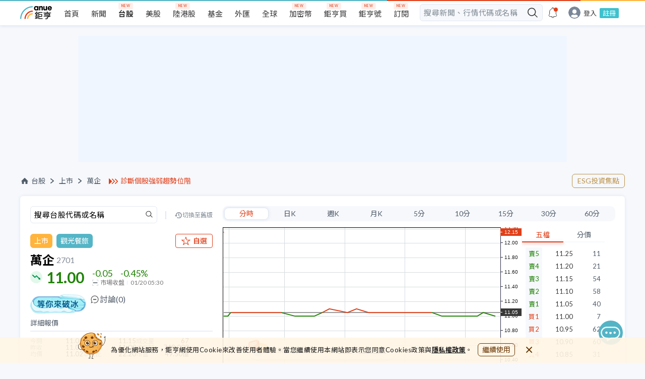

--- FILE ---
content_type: text/html; charset=utf-8
request_url: https://www.cnyes.com/static/_stockCommentArea/2701?display=minimized
body_size: 4428
content:
<!DOCTYPE html><html lang="zh-Hant-TW"><head><meta charSet="utf-8" class="next-head"/><link rel="preload" href="/_next/static/aG~hIJbbU6ssUeyHdHzfS/pages/TWStock/StockComments.js" as="script"/><link rel="preload" href="/_next/static/aG~hIJbbU6ssUeyHdHzfS/pages/_app.js" as="script"/><link rel="preload" href="/_next/static/aG~hIJbbU6ssUeyHdHzfS/pages/_error.js" as="script"/><link rel="preload" href="/_next/static/chunks/7.b71bae578641462b5641.js" as="script"/><link rel="preload" href="/_next/static/runtime/webpack-b47dacf3832dbf9cf0dc.js" as="script"/><link rel="preload" href="/_next/static/chunks/commons.f9ffa55b01b56031cad3.js" as="script"/><link rel="preload" href="/_next/static/chunks/styles.85ac3d84479735d52eaa.js" as="script"/><link rel="preload" href="/_next/static/runtime/main-b9f92be11ac3fdf96a22.js" as="script"/><link rel="stylesheet" href="/_next/static/css/commons.749eb8f1.chunk.css"/><link rel="stylesheet" href="/_next/static/css/styles.7b93d8ff.chunk.css"/><style id="__jsx-3389535933">html,body,div,span,applet,object,iframe,h1,h2,h3,h4,h5,h6,p,blockquote,pre,a,abbr,acronym,address,big,cite,code,del,dfn,em,img,ins,kbd,q,s,samp,small,strike,strong,sub,sup,tt,var,b,u,i,center,dl,dt,dd,ol,ul,li,fieldset,form,label,legend,table,caption,tbody,tfoot,thead,tr,th,td,article,aside,canvas,details,embed,figure,figcaption,footer,header,hgroup,menu,nav,output,ruby,section,summary,time,mark,audio,video{margin:0;padding:0;border:0;font-size:100%;vertical-align:baseline;}
article,aside,details,figcaption,figure,footer,header,hgroup,menu,nav,section{display:block;}
body{line-height:1;}
ol,ul{list-style:none;}
blockquote,q{quotes:none;}
blockquote:before,blockquote:after,q:before,q:after{content:'';content:none;}
table{border-collapse:collapse;border-spacing:0;}
html{box-sizing:border-box;}
html,body{margin:0;padding:0;height:100%;}
*,*:before,*:after{box-sizing:inherit;}
a,a:link,a:active,a:visited{-webkit-text-decoration:none;text-decoration:none;}
input{border:none;}
input,select,button{margin:0;border:0;padding:0;display:inline-block;vertical-align:middle;white-space:normal;background:none;line-height:1;outline:none;-webkit-tap-highlight-color:rgba(0,0,0,0);}
input:focus,button:focus{outline:0;}
input{-webkit-appearance:none;border-radius:0;}
input[type='search']{-webkit-appearance:none;-webkit-box-sizing:content-box;}
input[type='search']::-webkit-search-decoration,input[type='search']::-webkit-search-cancel-button,input[type='search']::-webkit-search-results-button,input[type='search']::-webkit-search-results-decoration{display:none;}
::-webkit-search-decoration{display:none;}</style><style id="__jsx-316125602">*{font-family:Lato, 'Noto Sans TC', 'Pingfang TC', 'Microsoft Jhenghei', Arial, VideoJS, sans-serif !important;text-rendering:optimizeLegibility;}
html{-webkit-scroll-behavior:smooth;-moz-scroll-behavior:smooth;-ms-scroll-behavior:smooth;scroll-behavior:smooth;}
body{background-color:#f6f8fc;-webkit-tap-highlight-color:transparent;}
@media screen and (max-width:990px){.rwd-input{max-width:260px;}}
@media screen and (min-width:991px){.rwd-input{max-width:300px;}}
@media screen and (max-width:990px){.rwd-input-l{max-width:260px;}}
@media screen and (min-width:991px){.rwd-input-l{max-width:360px;}}
.blue{color:#54b5c6;}
.gray{color:#c0c0c0;}
.white{color:#ffffff;}
.bg-red{background-color:#e03f19;}
.bg-gray{background-color:#cccccc;}
.bg-gray-light{background-color:#dedede;}
.bg-dark-gray{background-color:#aaaaaa;}
.bg-white{background-color:#ffffff;}
.text-m{font-size:16px;}
.page{position:relative;min-width:100%;display:-webkit-box;display:-webkit-flex;display:-ms-flexbox;display:flex;-webkit-flex-direction:column;-ms-flex-direction:column;flex-direction:column;-webkit-align-items:center;-webkit-box-align:center;-ms-flex-align:center;align-items:center;overflow-x:hidden;}
.page>*{width:100%;}
.row{display:-webkit-box;display:-webkit-flex;display:-ms-flexbox;display:flex;-webkit-flex-direction:row;-ms-flex-direction:row;flex-direction:row;}
.row-rev{display:-webkit-box;display:-webkit-flex;display:-ms-flexbox;display:flex;}
@media screen and (max-width:768px){.row-rev{-webkit-flex-direction:column;-ms-flex-direction:column;flex-direction:column;}}
@media screen and (min-width:1024px){.row-rev{-webkit-flex-direction:row;-ms-flex-direction:row;flex-direction:row;}}
@media screen and (max-width:768px){.m-hidden{display:none;}}
@media screen and (min-width:768px){.m-only{display:none;}}
.center{display:-webkit-box;display:-webkit-flex;display:-ms-flexbox;display:flex;-webkit-align-items:center;-webkit-box-align:center;-ms-flex-align:center;align-items:center;-webkit-box-pack:center;-webkit-justify-content:center;-ms-flex-pack:center;justify-content:center;}
.col{display:-webkit-box;display:-webkit-flex;display:-ms-flexbox;display:flex;-webkit-flex-direction:column;-ms-flex-direction:column;flex-direction:column;}
.col-rev{display:-webkit-box;display:-webkit-flex;display:-ms-flexbox;display:flex;}
@media screen and (max-width:1024px){.col-rev{-webkit-flex-direction:row;-ms-flex-direction:row;flex-direction:row;}}
@media screen and (min-width:1024px){.col-rev{-webkit-flex-direction:column;-ms-flex-direction:column;flex-direction:column;}}
.center{-webkit-align-items:center;-webkit-box-align:center;-ms-flex-align:center;align-items:center;-webkit-box-pack:center;-webkit-justify-content:center;-ms-flex-pack:center;justify-content:center;}
@media screen and (max-width:990px){.page-placeholder{min-height:90vh;}}
@media screen and (min-width:990px){.page-placeholder{min-height:40vh;}}
.spinner{margin:12px;-webkit-align-items:center;-webkit-box-align:center;-ms-flex-align:center;align-items:center;}
.spinner>p{margin-top:16px;font-size:12px;color:#aaaaaa;}
.box-small{max-width:250px;min-width:250px;}
@-webkit-keyframes dot{0%{opacity:0.5;}50%{opacity:1;}100%{opacity:0.5;}}
@keyframes dot{0%{opacity:0.5;}50%{opacity:1;}100%{opacity:0.5;}}
.anue-dots{-webkit-animation:dot 1.5s linear infinite;animation:dot 1.5s linear infinite;background-color:#54b5c6;height:8px;width:8px;border-radius:8px;content:' ';margin:0 14px;position:relative;}
.anue-dots::before{-webkit-animation:dot 1s linear infinite;animation:dot 1s linear infinite;background-color:#e03f19;height:8px;width:8px;border-radius:8px;content:' ';top:0;left:-14px;position:absolute;}
.anue-dots::after{-webkit-animation:dot 2s linear infinite;animation:dot 2s linear infinite;background-color:#ffb43e;height:8px;width:8px;border-radius:8px;content:' ';left:14px;position:absolute;}
.anue-colorful-top-bar:after{content:'';position:absolute;height:2px;right:0;left:0;top:0;background:linear-gradient(to right, #54b5c6 60%, #e03f19 60%, #e03f19 90%, #ffb43e 90%);z-index:2;}
.text-clamp{display:-webkit-box;-webkit-line-clamp:2;-webkit-box-orient:vertical;overflow:hidden;}
a:hover{font-weight:normal;}</style><style id="__jsx-2491953176">.more.jsx-2491953176{cursor:pointer;font-size:13px;-webkit-letter-spacing:0.5px;-moz-letter-spacing:0.5px;-ms-letter-spacing:0.5px;letter-spacing:0.5px;color:#e03f19;}
img.jsx-2491953176{margin-left:4px;}</style><style id="__jsx-2289070373">.header-container.jsx-2289070373{display:-webkit-box;display:-webkit-flex;display:-ms-flexbox;display:flex;position:fixed;top:-1px;left:0;width:100%;-webkit-box-pack:justify;-webkit-justify-content:space-between;-ms-flex-pack:justify;justify-content:space-between;-webkit-align-items:center;-webkit-box-align:center;-ms-flex-align:center;align-items:center;z-index:999;padding-right:0;padding-bottom:0;background-color:white;}
.header-container.jsx-2289070373 .title-container.jsx-2289070373{display:-webkit-box;display:-webkit-flex;display:-ms-flexbox;display:flex;-webkit-align-items:center;-webkit-box-align:center;-ms-flex-align:center;align-items:center;gap:14px;}
.header-container.jsx-2289070373 .title-container.jsx-2289070373 h2.jsx-2289070373{position:relative;font-size:22px;font-weight:600;-webkit-letter-spacing:0.5px;-moz-letter-spacing:0.5px;-ms-letter-spacing:0.5px;letter-spacing:0.5px;padding-left:16px;}
.header-container.jsx-2289070373 .title-container.jsx-2289070373 h2.jsx-2289070373::before{content:'';display:block;position:absolute;width:5px;height:20px;margin:0 11px 0 0;left:0;top:0;background-color:#e03f19;}
.header-container.jsx-2289070373 .title-container.jsx-2289070373 span.jsx-2289070373{font-size:16px;-webkit-letter-spacing:0.5px;-moz-letter-spacing:0.5px;-ms-letter-spacing:0.5px;letter-spacing:0.5px;color:#515c69;}</style><style id="__jsx-2065409697">.author_pic.jsx-2065409697{cursor:pointer;border-radius:50%;margin-right:12px;}</style><style id="__jsx-971811334">.button-container.jsx-971811334{position:relative;}
.button-container.jsx-971811334 .mark-stock.jsx-971811334{display:-webkit-box;display:-webkit-flex;display:-ms-flexbox;display:flex;-webkit-align-items:center;-webkit-box-align:center;-ms-flex-align:center;align-items:center;cursor:pointer;padding:5px 15px 5px 8px;border-radius:16px;background-color:#f0f2f6;-webkit-transition:background-color 0.1s ease-in;transition:background-color 0.1s ease-in;font-size:13px;color:#515c69;}
.button-container.jsx-971811334 .mark-stock.jsx-971811334:hover{color:white;background-color:#54b5c6;}
.button-container.jsx-971811334 .active.jsx-971811334{outline:solid 1px #54b5c6;color:white;background-color:rgba(84,181,198,0.7);}</style><style id="__jsx-474076722">.textfield-container.jsx-474076722{position:relative;display:-webkit-box;display:-webkit-flex;display:-ms-flexbox;display:flex;-webkit-flex:1;-ms-flex:1;flex:1;-webkit-flex-direction:column;-ms-flex-direction:column;flex-direction:column;-webkit-box-pack:justify;-webkit-justify-content:space-between;-ms-flex-pack:justify;justify-content:space-between;padding:12px 12px 8px;border:solid 1px #e2e8f1;border-radius:6px;min-width:0;}
.textfield-container.jsx-474076722 .textfield.jsx-474076722{border:none;line-height:1.5;font-size:16px;color:#282828;}
.textfield-container.jsx-474076722 .textfield.jsx-474076722:empty.jsx-474076722::before{display:block;content:attr(placeholder);color:#848d97;pointer-events:none;}
.textfield-container.jsx-474076722 .textfield.jsx-474076722:focus{outline:none;}
.textfield-container.jsx-474076722 .button-bar.jsx-474076722{display:-webkit-box;display:-webkit-flex;display:-ms-flexbox;display:flex;-webkit-box-pack:justify;-webkit-justify-content:space-between;-ms-flex-pack:justify;justify-content:space-between;margin-top:20px;}
.textfield-container.jsx-474076722 .button-bar.jsx-474076722 .button-container.jsx-474076722 .cancel.jsx-474076722,.textfield-container.jsx-474076722 .button-bar.jsx-474076722 .button-container.jsx-474076722 .confirm.jsx-474076722{cursor:pointer;width:66px;height:30px;line-height:30px;border-radius:15px;text-align:center;font-size:14px;}
.textfield-container.jsx-474076722 .button-bar.jsx-474076722 .button-container.jsx-474076722 .cancel.jsx-474076722:disabled,.textfield-container.jsx-474076722 .button-bar.jsx-474076722 .button-container.jsx-474076722 .confirm.jsx-474076722:disabled{opacity:0.3;cursor:not-allowed;}
.textfield-container.jsx-474076722 .button-bar.jsx-474076722 .button-container.jsx-474076722 .cancel.jsx-474076722{color:#848d97;}
.textfield-container.jsx-474076722 .button-bar.jsx-474076722 .button-container.jsx-474076722 .confirm.jsx-474076722{background:linear-gradient(90deg,#fc6f3d 0%,#dd3710 100%);color:white;}
.textfield-container.jsx-474076722 .disable-interaction-container.jsx-474076722{position:absolute;top:0;right:0;bottom:0;left:0;cursor:pointer;}</style><style id="__jsx-1633845740">.create_comment_container.jsx-1633845740{display:-webkit-box;display:-webkit-flex;display:-ms-flexbox;display:flex;padding:2px 0 0 16px;margin-top:16px;}
.create_comment_container.jsx-1633845740 .login-text.jsx-1633845740{position:absolute;top:12px;left:12px;right:0;bottom:0;font-size:16px;line-height:1.5;text-align:justify;color:#848d97;}
.create_comment_container.jsx-1633845740 .login-text.jsx-1633845740 button.jsx-1633845740{display:inline;cursor:pointer;vertical-align:top;-webkit-text-decoration:underline;text-decoration:underline;font-size:16px;line-height:1.5;color:#e03f19;}</style><style id="__jsx-2860206918">.container.jsx-2860206918{display:-webkit-box;display:-webkit-flex;display:-ms-flexbox;display:flex;position:relative;-webkit-flex-direction:column;-ms-flex-direction:column;flex-direction:column;height:100vh;background-color:#fff;padding-top:24px;}
.container.jsx-2860206918 .infinite-scroll-container.jsx-2860206918{background-color:#fff;padding:0 0 16px 16px;}
._1GCLL{display:none;}</style><style id="__jsx-2434441690">.dfp-brandswall-native{width:100%;height:62px;-webkit-flex-shrink:0;-ms-flex-negative:0;flex-shrink:0;}
.dfp-brandswall-native>*.jsx-2434441690{width:100%;}
.dfp-banner{text-align:center;margin:16px auto !important;}
.dfp-banner-m{text-align:center;margin:24px auto !important;}
.dfp-banner-top{text-align:center;margin-top:16px;}
.dfp-native-text{min-width:100%;min-height:22px;}
.dfp-minWidth-300{min-width:300px;min-height:250px;}
.dfp-minWidth-335{min-width:335px;}
.dfp-minWidth-500{min-width:500px;margin-left:10px;}
.dfp-index-news-headline{min-width:300px !important;min-height:150px !important;margin-top:19px !important;margin-bottom:0 !important;}
.dfp-brandswall-native.brand-maxWidth-200{width:165px;}
@media screen and (min-width:1300px){.dfp-brandswall-native.brand-maxWidth-200{width:200px;}}</style><meta charSet="utf-8"/><meta http-equiv="x-ua-compatible" content="ie=edge"/><meta name="viewport" content="width=device-width,initial-scale=1,maximum-scale=1,minimal-ui"/><link rel="shortcut icon" href="/static/favicon.ico"/></head><body><div id="__next"><div class="jsx-2860206918 container"><div class="jsx-2289070373 header-container"><div class="jsx-2289070373 title-container"><h2 class="jsx-2289070373">個股聊天</h2><span class="jsx-2289070373">回應(<!-- -->0<!-- -->)</span></div><button class="jsx-2491953176 more">看更多<img src="/static/icons/icon-arr-right-red.svg" width="8" height="11" alt="more" class="jsx-2491953176"/></button></div><div class="jsx-1633845740 create_comment_container"><img src="/static/images/anue-square-logo.png" style="width:32px;height:32px" width="32" height="32" alt="author" loading="lazy" class="jsx-2065409697 author_pic"/><div style="margin:" class="jsx-474076722 textfield-container"><div style="min-height:64px" placeholder="" contenteditable="true" class="jsx-474076722 textfield"></div><div class="jsx-474076722 button-bar"><div class="jsx-971811334 button-container"><button id="tag-button" class="jsx-971811334 mark-stock"><img src="/static/icons/icon-tag-stock.svg" width="20" height="20" alt="stock-tag" class="jsx-971811334"/>標記股票</button></div><div class="jsx-474076722 button-container"><button disabled="" class="jsx-474076722 confirm">發佈</button></div></div><span class="jsx-1633845740 login-text">我要<button class="jsx-1633845740">登入</button>分享看法...</span></div></div></div></div><script>__ENV__ = {"apiUrl":"https://api.cnyes.com","driverApiUrl":"https://driver.api.cnyes.com","snsApiUrl":"https://sns.api.cnyes.com","reuterApiUrl":"https://ws.api.cnyes.com","videoApiUrl":"https://video.api.cnyes.com","memberApiUrl":"https://member.api.cnyes.com","memberAlwaysRightApiUrl":"https://member-always-right.api.cnyes.com","haoApiUrl":"https://hao.cnyes.com/","cnyesBaseUrl":"cnyes.com","paymentApiUrl":"https://gateway.api.cnyes.com","fundApiUrl":"https://fund.api.cnyes.com","loginUrl":"https://login.cnyes.com","searchApiUrl":"https://ess.api.cnyes.com","canonicalBaseUrl":"https://www.cnyes.com","quotemediaId":"91386","marketInfoApiUrl":"https://marketinfo.api.cnyes.com","sentryEnvironment":"prod","sentryEnabled":true,"sentryDSN":"https://af30bfdce2a3426ca192d7cd333d34d1@o84387.ingest.sentry.io/1371535","firebaseApiKey":"AIzaSyDSF5-ONm9E98aycx06u6HxpPyxfAWHTUo","firebaseDatabaseURL":"https://cnyes-prod-1307.firebaseio.com","oauthApiUrl":"https://oauth.api.cnyes.com","ezQuantUrl":"https://ez-quant.com","googleAnalyticsId":"UA-21465399-47","googleAnalyticsIdForGlobal":"UA-145056278-1","googleAnalyticsIdForLobby":"UA-145056278-2","googleAnalyticsIdForWorld":"UA-145056278-8","googleAnalyticsIdForMember":"UA-145056278-15","googleAnalyticsIdForStore":"UA-145056278-18","googleAnalyticsIdForTwStock":"UA-145056278-4","googleAnalyticsIdForVideo":"UA-145056278-11","googleTagManagerId":"GTM-T3FF4WB","subscribeApiUrl":"https://subscribe.api.cnyes.com","facebookAppId":"325242790993768","anueSecUrl":"https://www.anuesec.com","etnetUrl":"https://content.etnet.com.hk","contrendianApiKey":"49slf9gjdldksgh43983eih3856ohs","contrendianApiUrl":"https://aifundman.uc.r.appspot.com","cosvcApiUrl":"https://cosvc.api.beta.cnyes.cool"}</script></body><script>__NEXT_DATA__ = {"props":{"pageProps":{"stockCode":"2701","stockReaction":{"like":0,"reply":0},"quote":{"0":"TWS:2701:STOCK","6":11,"3378":-1.35,"3379":-3.08,"3380":-0.45,"3381":-12,"7868":11.15,"7869":10.9,"200007":1768887000,"200009":"萬企","200010":"2701","200013":67.928,"200025":2,"200061":"COMMON","200232":null,"800001":67.928,"800002":0,"800013":"TWS:2701:STOCK","800041":0},"display":"minimized"},"page":"/TWStock/StockComments"},"page":"/TWStock/StockComments","query":{"display":"minimized","stockCode":"2701"},"buildId":"aG~hIJbbU6ssUeyHdHzfS","dynamicIds":[1401]};__NEXT_LOADED_PAGES__=[];__NEXT_REGISTER_PAGE=function(r,f){__NEXT_LOADED_PAGES__.push([r, f])}</script><script async="" id="__NEXT_PAGE__/TWStock/StockComments" src="/_next/static/aG~hIJbbU6ssUeyHdHzfS/pages/TWStock/StockComments.js"></script><script async="" id="__NEXT_PAGE__/_app" src="/_next/static/aG~hIJbbU6ssUeyHdHzfS/pages/_app.js"></script><script async="" id="__NEXT_PAGE__/_error" src="/_next/static/aG~hIJbbU6ssUeyHdHzfS/pages/_error.js"></script><script async="" src="/_next/static/chunks/7.b71bae578641462b5641.js"></script><script src="/_next/static/runtime/webpack-b47dacf3832dbf9cf0dc.js" async=""></script><script src="/_next/static/chunks/commons.f9ffa55b01b56031cad3.js" async=""></script><script src="/_next/static/chunks/styles.85ac3d84479735d52eaa.js" async=""></script><script src="/_next/static/runtime/main-b9f92be11ac3fdf96a22.js" async=""></script></html>

--- FILE ---
content_type: text/html; charset=utf-8
request_url: https://www.google.com/recaptcha/api2/aframe
body_size: 268
content:
<!DOCTYPE HTML><html><head><meta http-equiv="content-type" content="text/html; charset=UTF-8"></head><body><script nonce="nLD7Maum00TfBgKfVhJEPQ">/** Anti-fraud and anti-abuse applications only. See google.com/recaptcha */ try{var clients={'sodar':'https://pagead2.googlesyndication.com/pagead/sodar?'};window.addEventListener("message",function(a){try{if(a.source===window.parent){var b=JSON.parse(a.data);var c=clients[b['id']];if(c){var d=document.createElement('img');d.src=c+b['params']+'&rc='+(localStorage.getItem("rc::a")?sessionStorage.getItem("rc::b"):"");window.document.body.appendChild(d);sessionStorage.setItem("rc::e",parseInt(sessionStorage.getItem("rc::e")||0)+1);localStorage.setItem("rc::h",'1768913979534');}}}catch(b){}});window.parent.postMessage("_grecaptcha_ready", "*");}catch(b){}</script></body></html>

--- FILE ---
content_type: image/svg+xml
request_url: https://www.cnyes.com/static/icons/left-arrow.svg
body_size: 172
content:
<svg width="12" height="12" xmlns="http://www.w3.org/2000/svg"><g fill="none" fill-rule="evenodd"><path d="M0 0h12v12H0z"/><path d="M8.868 10.857a.468.468 0 0 1-.662.035L3.173 6.36a.467.467 0 0 1-.152-.293c.002-.003 0-.007 0-.011-.003-.018-.004-.035-.003-.052 0-.017 0-.034.002-.051l.003-.015a.46.46 0 0 1 .15-.29l5.033-4.532a.47.47 0 0 1 .627.697L4.178 6.004l4.655 4.191c.193.173.208.47.035.662z" fill-opacity=".65" fill="#000" fill-rule="nonzero"/></g></svg>

--- FILE ---
content_type: image/svg+xml
request_url: https://www.cnyes.com/static/images/empty/symbol-empty-pic-big.svg
body_size: 4713
content:
<svg xmlns="http://www.w3.org/2000/svg" width="250" height="196" xmlns:v="https://vecta.io/nano"><defs><radialGradient cx="5.92%" cy="12.964%" fx="5.92%" fy="12.964%" r="125.024%" gradientTransform="matrix(.98173 -.15946 .19114 .82656 -.024 .032)" id="A"><stop stop-color="#fff" offset="0%"/><stop stop-color="#e9edf4" offset="100%"/></radialGradient><radialGradient cx="7.877%" cy="1.674%" fx="7.877%" fy="1.674%" r="150.632%" gradientTransform="matrix(1 0 0 .77833 0 .004)" id="B"><stop stop-color="#fff" offset="0%"/><stop stop-color="#e9edf4" offset="100%"/></radialGradient><linearGradient x1="56.95%" y1="93.015%" x2="43.024%" y2="6.825%" id="C"><stop stop-color="#fff" offset="0%"/><stop stop-color="#e9edf4" offset="100%"/></linearGradient><linearGradient x1="50%" y1="98.661%" x2="50%" y2="1.157%" id="D"><stop stop-color="#fff" offset="0%"/><stop stop-color="#e9edf4" offset="100%"/></linearGradient><filter x="-8.6%" y="-7.3%" width="117.2%" height="114.5%" id="E"><feOffset dx="-1" dy="2" in="SourceAlpha"/><feGaussianBlur stdDeviation="2"/><feColorMatrix values="0 0 0 0 0 0 0 0 0 0.254901961 0 0 0 0 0.560784314 0 0 0 0.1 0" result="C"/><feMerge><feMergeNode in="C"/><feMergeNode in="SourceGraphic"/></feMerge></filter><filter x="-23.3%" y="-18.1%" width="146.6%" height="136.2%" id="F"><feOffset dx="-4" in="SourceAlpha"/><feGaussianBlur stdDeviation="5"/><feColorMatrix values="0 0 0 0 0 0 0 0 0 0.254901961 0 0 0 0 0.560784314 0 0 0 0.1 0" result="C"/><feMerge><feMergeNode in="C"/><feMergeNode in="SourceGraphic"/></feMerge></filter></defs><g fill="none" fill-rule="evenodd"><path d="M116.072 113.491c0 29.899-24.119 54.137-53.87 54.137s-53.87-24.238-53.87-54.137 24.118-54.137 53.87-54.137 53.87 24.238 53.87 54.137m133.706-56.354c0 29.899-24.12 54.137-53.87 54.137s-53.871-24.238-53.871-54.137S166.156 3 195.907 3s53.87 24.238 53.87 54.137" fill="#fbfcff"/><g filter="url(#E)" transform="translate(26.79 9.337)"><path d="M103.596.142L6.28 19.003c-4.2.814-6.95 4.896-6.14 9.117l24.95 130.001c.81 4.222 4.872 6.984 9.073 6.17l97.315-18.86c4.2-.815 6.949-4.897 6.139-9.118L112.669 6.312A7.76 7.76 0 0 0 105.07 0a7.74 7.74 0 0 0-1.475.142" fill="url(#C)"/><path d="M106.118.831 6.85 20.07c-3.661.709-6.057 4.268-5.35 7.947L26.824 159.98c.706 3.68 4.247 6.088 7.908 5.378L134 146.119c3.66-.71 6.056-4.267 5.35-7.947L114.028 6.209a6.765 6.765 0 0 0-6.623-5.502c-.424 0-.854.04-1.286.124" fill="url(#A)"/><path fill="#e8f0fd" d="m71.56 64.986-49.617 9.616-.712-3.71 49.618-9.616zM86.165 73.555 24.052 85.593l-.712-3.71 62.113-12.038zM58.044 90.404l-31.883 6.18-.712-3.71 31.883-6.18z"/><path fill="#fff" d="M115.178 79.332L58.044 90.405l-.712-3.71 57.134-11.073zM110.96 57.35l-39.4 7.636-.712-3.711 39.4-7.635zm2.109 10.99l-26.904 5.215-.712-3.71 26.904-5.214z"/><path d="M47.9 149.142l-10.507 2.036-4.127-21.502a2.094 2.094 0 0 1 1.652-2.453l6.413-1.243a2.085 2.085 0 0 1 2.442 1.66l4.126 21.502zm15.41-2.986l-10.506 2.036-7.838-40.844a2.85 2.85 0 0 1 2.248-3.34l4.935-.956a2.838 2.838 0 0 1 3.323 2.259l7.838 40.845zm15.411-2.987l-10.506 2.036-3.462-18.038a1.927 1.927 0 0 1 1.519-2.257l6.742-1.306a1.916 1.916 0 0 1 2.245 1.527l3.462 18.038zm15.411-2.987l-10.506 2.036-5.482-28.564a2.4 2.4 0 0 1 1.893-2.81l5.817-1.128a2.387 2.387 0 0 1 2.796 1.901l5.482 28.565zm15.411-2.987l-10.506 2.036-8.484-44.209a2.96 2.96 0 0 1 2.336-3.469l4.718-.915a2.95 2.95 0 0 1 3.452 2.348l8.484 44.21zm15.411-2.987l-10.506 2.036-4.798-25a2.25 2.25 0 0 1 1.775-2.635l6.108-1.184a2.24 2.24 0 0 1 2.623 1.784l4.798 25z" fill="#eaeef5"/><path d="M49.466 43.968l.085.507.008.054c.813 5.798-3.035 11.279-8.82 12.4a10.898 10.898 0 0 1-5.328-.288 11.045 11.045 0 0 1-7.57-8.482c-1.146-5.968 2.712-11.74 8.628-12.941.032-.008.066-.014.1-.02a10.907 10.907 0 0 1 6.63.785l.202.095a11.052 11.052 0 0 1 2.588 1.732 11.028 11.028 0 0 1 3.477 6.158" fill="#fff"/><path d="M43.4 36.078 38.653 46.13l-2.183-10.913.099-.02a10.913 10.913 0 0 1 6.833.881" fill="#f4f8fe"/><path d="M45.99 37.81l-7.339 8.32 4.547-10.148.203.096a11.05 11.05 0 0 1 2.58 1.725l.008.007" fill="#f0f5fe"/><path d="M49.466 43.968l.085.507.008.054-10.908 1.602 7.33-8.327a11.025 11.025 0 0 1 3.485 6.164" fill="#ecf3fe"/><path d="m49.552 44.475.008.054c.813 5.798-3.035 11.279-8.821 12.4a10.885 10.885 0 0 1-5.327-.288l3.24-10.511 10.9-1.655z" fill="#e8f0fd"/><path d="M86.133 47.832a10.776 10.776 0 0 1-.565-.038c-5.802-.532-10.23-5.55-9.992-11.468a11.06 11.06 0 0 1 1.499-5.145c1.992-3.41 5.743-5.635 9.95-5.464 6.043.246 10.75 5.342 10.56 11.404l-.003.102a11.05 11.05 0 0 1-2.28 6.305 11.087 11.087 0 0 1-2.401 2.306l-.007.006a10.92 10.92 0 0 1-6.761 1.992" fill="#fbfcff"/><path d="m93.428 28.066-6.914 8.692.362-11.126.101.003c2.449.1 4.678.996 6.451 2.43M86.514 36.758l6.38 9.083a11.089 11.089 0 0 0 2.409-2.312l-.006-.004a11.041 11.041 0 0 0 2.284-6.302l.003-.101-11.07-.364z" fill="#f0f5fe"/><path d="M86.133 47.832a10.776 10.776 0 0 1-.565-.038l.947-11.037 6.387 9.077a10.92 10.92 0 0 1-6.77 1.998" fill="#ecf3fe"/><path d="m85.622 47.8-.054-.005c-5.802-.532-10.231-5.551-9.992-11.468.076-1.88.613-3.63 1.499-5.145l9.439 5.576-.892 11.042z" fill="#e8f0fd"/></g><g filter="url(#F)" transform="translate(103.291 26.854)"><path d="M7.765 0A7.765 7.765 0 0 0 0 7.765V140.2a7.766 7.766 0 0 0 7.765 7.765h99.07a7.766 7.766 0 0 0 7.766-7.765V7.765A7.765 7.765 0 0 0 106.835 0H7.765z" fill="url(#D)"/><path d="M8.121 1.156a6.768 6.768 0 0 0-6.768 6.768v134.429a6.769 6.769 0 0 0 6.768 6.769h101.064a6.77 6.77 0 0 0 6.768-6.769V7.924a6.768 6.768 0 0 0-6.768-6.768H8.121z" fill="url(#B)"/></g><g fill="#fff"><path d="M178.208 162.76h-1.47c0-3.913 3.168-7.096 7.062-7.096v1.477c-3.084 0-5.592 2.521-5.592 5.62m-8.606-.001h-1.405c0-8.646 7-15.68 15.603-15.68v1.413c-7.829 0-14.198 6.4-14.198 14.267"/><path d="M175.008 162.76h-1.496c0-5.7 4.615-10.339 10.288-10.339v1.503c-4.848 0-8.792 3.964-8.792 8.836m12.418-3.57l-.745.152c.136.507.273 1.146.409 1.907l.745-.162a58.31 58.31 0 0 0-.41-1.897m-.603-9.529c0-.58.385-1.317 1.256-1.317.86 0 1.283.682 1.283 1.3 0 .496-.321 1.307-1.274 1.307-.917 0-1.265-.81-1.265-1.29m2.52 1.99h.019v.552h1.522v-5.11h-1.522v.542h-.018c-.184-.313-.651-.718-1.485-.718-1.357 0-2.557 1.05-2.557 2.726 0 1.464.944 2.735 2.557 2.735.596 0 1.228-.23 1.485-.728m6.314-4.291c-.275-.239-.816-.442-1.3-.442-.909 0-1.228.47-1.385.718h-.018v-.543h-1.422v5.112h1.522v-2.782c0-.313 0-1.069.871-1.069.797 0 .797.701.797 1.06v2.791h1.522v-3.197c0-1.003-.312-1.408-.587-1.648m3.143 5.01c.387 0 1.009-.055 1.32-.71h.02v.545h1.438v-5.112h-1.521v2.809c0 .81-.431 1.04-.87 1.04-.817 0-.817-.671-.817-1.021v-2.828h-1.521v3.058c0 .7.054 1.068.459 1.575.449.57 1.182.644 1.493.644m4.835-3.288c.065-.304.367-.875 1.155-.875s1.09.571 1.154.875h-2.309zm1.146-2.164c-1.549 0-2.667 1.317-2.667 2.744a2.705 2.705 0 0 0 2.694 2.708 2.46 2.46 0 0 0 1.448-.46c.431-.295.79-.738 1.035-1.308h-1.557c-.21.268-.459.48-.926.48-.595 0-1.1-.36-1.19-.968h3.812c.017-.12.036-.203.036-.405 0-1.557-1.136-2.79-2.685-2.79z"/><path d="m190.062 156.736.61-.558a26.245 26.245 0 0 0-1.639-1.906l.084-.274-.745-.234c-.515.974-1.155 1.775-1.92 2.414l.366.751c.19-.132.357-.274.494-.436v.517h.776v.913h-1.396v.709h1.396v3.053l-1.595.233.157.761 3.695-.558.084-.75-1.564.233v-2.972h1.438v-.709h-1.438v-.913h.787v-.71h-2.057a6 6 0 0 0 .987-1.389 22.399 22.399 0 0 1 1.48 1.825"/><path d="M189.105 160.975l.735.193.535-1.826-.735-.152a16.18 16.18 0 0 1-.535 1.785m8.198-1.268h6.361l-2.424.751v1.45c0 .254-.168.365-.41.365-.409 0-1.102-.05-1.7-.102l.22.781 1.491.041c.85 0 1.301-.385 1.301-1.075v-1.024l3.527-1.228v-.679h-8.366v.72zm-5.657-.405h2.866v-1.856h-2.866v1.856zm0 .72l3.476-.003a.22.22 0 0 0 .219-.211v-2.853a.22.22 0 0 0-.21-.219h-3.485v-1.744h4.146v-.72h-4.744a.221.221 0 0 0-.221.222v7.922c0 .123.099.222.221.222h4.86v-.72h-4.262v-1.896zm7.462-2.262h5.165v-.872h-5.165v.872zm5.847.68c.122 0 .221-.1.221-.222v-1.777a.221.221 0 0 0-.221-.222h-6.528a.221.221 0 0 0-.221.222v1.777c0 .122.099.222.221.222h6.528zm-2.849-4.676h-.83v1.187h-4.256v.71h9.384v-.71h-4.298z"/></g><path d="M126.794 83.349l-.96-.605.96.605m15.031 1.687l-.773.224.773-.224m5.395-2.628l-.743.509.742-.51m1.299-.995l-.794.645.794-.645m-2.605 1.835l-.733.42.733-.42m-1.331.711l-.743.35.743-.35m-1.366.596l-.755.285.755-.285m-3.391.986l.59-.134-.592.122.002.012zm-6.966.013l1.178.186v-.001a18.84 18.84 0 0 1-1.178-.185m16.731-32.751c-5.263-5.114-12.69-6.59-19.203-4.478l1.091 3.409a15.495 15.495 0 0 1 4.801-.765c8.61 0 15.588 7.013 15.588 15.664 0 4.178-1.637 7.964-4.29 10.772l2.587 2.475c7.226-7.645 6.984-19.731-.575-27.077" fill="#b3cdfa"/><g fill="#f4f8fe"><path d="M145.18 83.668l-.598.29.598-.29m-4.128 1.592l-.638.145.638-.145m2.788-.952l-.624.246.623-.246m3.885-2.251l-.505.351.505-.35m1.19-.971l-.396.325.396-.325m-6.453 3.753l-.636.196.636-.197m4.017-1.923l-.565.331.565-.33"/><path d="M139.156 82.018l.667 3.51.591-.122.638-.146.773-.224.636-.197.755-.285.623-.246.743-.35.597-.29.733-.421.565-.33.742-.51.504-.35.795-.645.396-.325a19.39 19.39 0 0 0 1.128-1.08l.121-.128-2.587-2.475a15.514 15.514 0 0 1-8.42 4.614"/></g><g fill="#eaeef5"><path d="M134.037 85.739v-.001zm5.404-.131l.384-.068-.002-.011-.382.079m-3.161-3.313a15.68 15.68 0 0 1-1.824-.116l-.401 3.561c1.79.21 3.607.165 5.386-.133l-.598-3.542a15.47 15.47 0 0 1-2.563.23"/><path d="M139.156 82.018l-.314.048.6 3.542.381-.08-.667-3.51z"/></g><g fill="#ecf3fe"><path d="M132.859 85.553l-.312-.05.312.05m-1.631-.367l-.165-.04.165.04m-5.395-2.443l-.374-.236.374.236m-1.533-1.11l-.116-.088.116.088m5.35 3.051c-.014-.006-.03-.01-.046-.015l.047.015m-2.618-1.211l-.24-.125.24.125m1.147.597"/><path d="M134.44 82.177a15.5 15.5 0 0 1-9.508-4.83l-2.586 2.479a19.212 19.212 0 0 0 1.837 1.72l.117.087 1.16.874.374.236.96.606.239.124 1.146.597h.002l1.424.599.046.015 1.412.462.165.04 1.319.317.312.05 1.178.185.404-3.561z"/><path d="m134.44 82.177-.403 3.561.018.003.4-3.562-.014-.002"/></g><g fill="#e8f0fd"><path d="M120.693 66.631a15.658 15.658 0 0 1 10.786-14.899l-1.091-3.409a19.024 19.024 0 0 0-7.87 4.934c-7.121 7.4-7.153 19.062-.237 26.5l2.6-2.467a15.632 15.632 0 0 1-4.188-10.659"/><path d="M124.88 77.29l-2.6 2.467.065.07 2.588-2.48-.053-.057"/></g><path d="M204.376 57.287h-37.747a1.028 1.028 0 0 1-1.025-1.025v-.14c0-.562.46-1.023 1.025-1.023h37.747a1.03 1.03 0 0 1 1.025 1.024v.139a1.03 1.03 0 0 1-1.025 1.025m0 10.438h-37.747a1.028 1.028 0 0 1-1.025-1.025v-.139c0-.563.46-1.024 1.025-1.024h37.747a1.03 1.03 0 0 1 1.025 1.024v.14a1.03 1.03 0 0 1-1.025 1.025m0 10.438h-37.747a1.028 1.028 0 0 1-1.025-1.025V77c0-.563.46-1.024 1.025-1.024h37.747A1.03 1.03 0 0 1 205.401 77v.14a1.03 1.03 0 0 1-1.025 1.024" fill="#eaeef5"/><path d="M116.289 104.436h89.957v-34.36s-5.975 5.858-14.353 6.92-15.49 5.676-21.042 8.067-5.162 5.19-16.134 5.19c-4.845 0-24.337 5.778-29.174 7.372s-9.254 6.81-9.254 6.81" fill="#fff"/><path d="M116.289 104.436h89.957V83.18s-4.993 3.98-13.37 5.044-16.473.388-22.025 2.779-5.162 5.19-16.134 5.19c-4.845 0-23.897 2.513-28.734 4.107s-9.694 4.136-9.694 4.136" fill="#f6f8fc"/><path d="M116.289 104.436h89.957v-14.88s-4.993 4.783-13.37 5.846-16.31-2.923-21.862-.531-8.858 5.429-19.83 5.429c-4.845 0-19.674.948-24.511 2.542s-10.384 1.594-10.384 1.594m-.719 20.274h75.567v-3.779H115.57zm0 11.193h50.694v-3.779H115.57zm32.471 11.193h-32.47v-3.779h32.47z" fill="#eaeef5"/><path fill="#dbeaf9" d="m10.653 22.925 7.288-1.69-7.288-1.691L8.97 12.22l-1.682 7.324-7.29 1.69 7.29 1.69L8.97 30.25zM242.712 185.676l7.288-1.69-7.288-1.691-1.682-7.324-1.682 7.324-7.29 1.69 7.29 1.69L241.03 193z"/><path fill="#e2e8f1" d="m235.893 45.777 3.834 2.408-2.396-3.853 2.396-3.853-3.834 2.408-3.834-2.408 2.396 3.853-2.396 3.853zM9.218 110.494l4.565 2.867-2.853-4.587 2.853-4.588-4.565 2.867-4.565-2.867 2.853 4.587-2.853 4.588z"/></g></svg>


--- FILE ---
content_type: application/javascript; charset=UTF-8
request_url: https://www.cnyes.com/_next/static/runtime/webpack-b47dacf3832dbf9cf0dc.js
body_size: 2772
content:
!function(e){function c(c){for(var d,a,r=c[0],n=c[1],o=c[2],u=0,l=[];u<r.length;u++)a=r[u],t[a]&&l.push(t[a][0]),t[a]=0;for(d in n)Object.prototype.hasOwnProperty.call(n,d)&&(e[d]=n[d]);for(i&&i(c);l.length;)l.shift()();return b.push.apply(b,o||[]),f()}function f(){for(var e,c=0;c<b.length;c++){for(var f=b[c],d=!0,a=1;a<f.length;a++){var n=f[a];0!==t[n]&&(d=!1)}d&&(b.splice(c--,1),e=r(r.s=f[0]))}return e}var d={},a={2:0},t={2:0},b=[];function r(c){if(d[c])return d[c].exports;var f=d[c]={i:c,l:!1,exports:{}},a=!0;try{e[c].call(f.exports,f,f.exports,r),a=!1}finally{a&&delete d[c]}return f.l=!0,f.exports}r.e=function(e){var c=[];a[e]?c.push(a[e]):0!==a[e]&&{0:1,1:1}[e]&&c.push(a[e]=new Promise(function(c,f){for(var d="static/css/"+({0:"commons",1:"styles"}[e]||e)+"."+{0:"749eb8f1",1:"7b93d8ff",3:"31d6cfe0",4:"31d6cfe0",5:"31d6cfe0",6:"31d6cfe0",7:"31d6cfe0",8:"31d6cfe0",9:"31d6cfe0",10:"31d6cfe0",68:"31d6cfe0",69:"31d6cfe0",70:"31d6cfe0",71:"31d6cfe0",72:"31d6cfe0",73:"31d6cfe0",74:"31d6cfe0",75:"31d6cfe0",76:"31d6cfe0",77:"31d6cfe0",78:"31d6cfe0",79:"31d6cfe0",80:"31d6cfe0",81:"31d6cfe0",82:"31d6cfe0",83:"31d6cfe0",84:"31d6cfe0",85:"31d6cfe0",86:"31d6cfe0",87:"31d6cfe0",88:"31d6cfe0",89:"31d6cfe0",90:"31d6cfe0",91:"31d6cfe0",92:"31d6cfe0",93:"31d6cfe0",94:"31d6cfe0",95:"31d6cfe0",96:"31d6cfe0",97:"31d6cfe0",98:"31d6cfe0",99:"31d6cfe0",100:"31d6cfe0",101:"31d6cfe0",102:"31d6cfe0",103:"31d6cfe0",104:"31d6cfe0",105:"31d6cfe0",106:"31d6cfe0",107:"31d6cfe0",108:"31d6cfe0",109:"31d6cfe0",110:"31d6cfe0",111:"31d6cfe0",112:"31d6cfe0",113:"31d6cfe0",114:"31d6cfe0",115:"31d6cfe0",116:"31d6cfe0",117:"31d6cfe0",118:"31d6cfe0",119:"31d6cfe0",120:"31d6cfe0",121:"31d6cfe0",122:"31d6cfe0",123:"31d6cfe0",124:"31d6cfe0",125:"31d6cfe0",126:"31d6cfe0",127:"31d6cfe0",128:"31d6cfe0",129:"31d6cfe0",130:"31d6cfe0",131:"31d6cfe0",132:"31d6cfe0",133:"31d6cfe0",134:"31d6cfe0",135:"31d6cfe0",136:"31d6cfe0",137:"31d6cfe0",138:"31d6cfe0",139:"31d6cfe0",140:"31d6cfe0",141:"31d6cfe0",142:"31d6cfe0",143:"31d6cfe0",144:"31d6cfe0",145:"31d6cfe0",146:"31d6cfe0",147:"31d6cfe0",148:"31d6cfe0",149:"31d6cfe0",150:"31d6cfe0",151:"31d6cfe0",152:"31d6cfe0",153:"31d6cfe0"}[e]+".chunk.css",a=r.p+d,t=document.getElementsByTagName("link"),b=0;b<t.length;b++){var n=(u=t[b]).getAttribute("data-href")||u.getAttribute("href");if("stylesheet"===u.rel&&(n===d||n===a))return c()}var o=document.getElementsByTagName("style");for(b=0;b<o.length;b++){var u;if((n=(u=o[b]).getAttribute("data-href"))===d||n===a)return c()}var i=document.createElement("link");i.rel="stylesheet",i.type="text/css",i.onload=c,i.onerror=function(c){var d=c&&c.target&&c.target.src||a,t=new Error("Loading CSS chunk "+e+" failed.\n("+d+")");t.request=d,f(t)},i.href=a,document.getElementsByTagName("head")[0].appendChild(i)}).then(function(){a[e]=0}));var f=t[e];if(0!==f)if(f)c.push(f[2]);else{var d=new Promise(function(c,d){f=t[e]=[c,d]});c.push(f[2]=d);var b,n=document.getElementsByTagName("head")[0],o=document.createElement("script");o.charset="utf-8",o.timeout=120,r.nc&&o.setAttribute("nonce",r.nc),o.src=function(e){return r.p+"static/chunks/"+({0:"commons",1:"styles"}[e]||e)+"."+{0:"f9ffa55b01b56031cad3",1:"85ac3d84479735d52eaa",3:"3ce9a8eeeac7288dc63c",4:"57d02c253d3b578b9696",5:"4cc8224b36110d982923",6:"7dc2817289852e7ab1c7",7:"b71bae578641462b5641",8:"2af6418aabed922cdbc3",9:"7a5e1195cee5a88db89f",10:"67f95787fc30de0515b6",68:"1a624a8059eb55ba8608",69:"20b67ecddc6ac9c1fb01",70:"a0538e453a2714b1ff2b",71:"86563906b5c2a15f863f",72:"833bfce1ca1b5401733a",73:"de5312be4f256ebbca8d",74:"1c3419b6d676d0b68f84",75:"ae6e59f150d918c157da",76:"e53b2275ce96816d2620",77:"b39d4c22c98734d385cc",78:"9566f1cee49c73dc2456",79:"1b377915a0e7fb85f802",80:"4bc72bf9e2c9b53034a1",81:"4feaf2f502cc6c476bb0",82:"b4001166eaeb5747afa6",83:"71c48d1204e692857cbf",84:"2524a39fd391caec0711",85:"7cddee8aaf9d647e106b",86:"5eb7dd5f8241504127ac",87:"bea6a8c44cc77afca1a3",88:"5bc1a9b39b3cd3eb3665",89:"f525c6bad3aa169543fa",90:"db8929370226c292e81d",91:"832f05a9257a4f0e2536",92:"42a8bc6e80286b4f79f7",93:"26a507eb5ffa718a8fbb",94:"d51f99b1be8978825fa6",95:"5c0bab5f99bbeacb186b",96:"47a169f661411438d20b",97:"772ed2739ebf55a0d0e3",98:"9c494d031e4e050a5049",99:"948625af3eb82553d5ff",100:"b5b737790e3600603cd0",101:"9c99b3dff03a5d70c9ea",102:"4f1f0e2fe8301d682550",103:"ebc4b71b12911b1cde7e",104:"77607d63a150c29f1b31",105:"c0b05d6f157f52a1ea91",106:"037bbca4b3f9868ea0f1",107:"dfdd458f36144f1fe7bc",108:"558f27795a4162a79607",109:"190b2b7a40fc6490eb72",110:"00386a020228ef8f2c50",111:"57d28eb8a1ff1f72b6d8",112:"0c79b65331111ac6ae91",113:"b81096387e0b08c7902f",114:"4d51e8633316de5d9a49",115:"985e9d8e316f2e47f25d",116:"f6884b63711a67863ed4",117:"0ba2ab60dc6747309f73",118:"a4af5fbccadae37738a0",119:"ac57bbe12d14eefb488f",120:"ce0a467167d75de0a569",121:"5114926b95b13c0be207",122:"c993f5782bb6e9925fd8",123:"7107e33a131dc6b2be81",124:"141720941594ad0b1c31",125:"9649cd025ff25abb5d8e",126:"3d08d66347ccab1440d2",127:"43833de9484edd5a8023",128:"fd0cddbb33c14c912b4d",129:"b9d9d7eaaa756c7a7f11",130:"62e6161e305b7c61a720",131:"16b3524ae75f8dd9c735",132:"fd9525989436980ca8f1",133:"e946aea65b1b0c01b9df",134:"de73573bdfeeb3964e1c",135:"a0bc97b9cd3c464da0ea",136:"2dffc10e8db006957739",137:"b4502f636090d956d26e",138:"299fd5ac9a9a4d26f7ba",139:"410a71c767e11ee2548e",140:"ab526eba68d93c598d47",141:"92c078c9589349f70854",142:"b167c2e0c2d975e5d646",143:"1621eda52dfc9ad999c6",144:"f928f3899644a9e71c80",145:"27e4dde353c2690f4357",146:"da54a4c929239d0acba2",147:"ac4f08212e48020bac18",148:"8c7e79e270e9a1384066",149:"36e55aa8b344572299f8",150:"e26c571fd6b21394e7f8",151:"de46038fd98188483f4d",152:"8cb5681db2297cd4510a",153:"b3405f41fc3b09779296"}[e]+".js"}(e),b=function(c){o.onerror=o.onload=null,clearTimeout(u);var f=t[e];if(0!==f){if(f){var d=c&&("load"===c.type?"missing":c.type),a=c&&c.target&&c.target.src,b=new Error("Loading chunk "+e+" failed.\n("+d+": "+a+")");b.type=d,b.request=a,f[1](b)}t[e]=void 0}};var u=setTimeout(function(){b({type:"timeout",target:o})},12e4);o.onerror=o.onload=b,n.appendChild(o)}return Promise.all(c)},r.m=e,r.c=d,r.d=function(e,c,f){r.o(e,c)||Object.defineProperty(e,c,{enumerable:!0,get:f})},r.r=function(e){"undefined"!=typeof Symbol&&Symbol.toStringTag&&Object.defineProperty(e,Symbol.toStringTag,{value:"Module"}),Object.defineProperty(e,"__esModule",{value:!0})},r.t=function(e,c){if(1&c&&(e=r(e)),8&c)return e;if(4&c&&"object"==typeof e&&e&&e.__esModule)return e;var f=Object.create(null);if(r.r(f),Object.defineProperty(f,"default",{enumerable:!0,value:e}),2&c&&"string"!=typeof e)for(var d in e)r.d(f,d,function(c){return e[c]}.bind(null,d));return f},r.n=function(e){var c=e&&e.__esModule?function(){return e.default}:function(){return e};return r.d(c,"a",c),c},r.o=function(e,c){return Object.prototype.hasOwnProperty.call(e,c)},r.p="",r.oe=function(e){throw console.error(e),e};var n=window.webpackJsonp=window.webpackJsonp||[],o=n.push.bind(n);n.push=c,n=n.slice();for(var u=0;u<n.length;u++)c(n[u]);var i=o;f()}([]);

--- FILE ---
content_type: image/svg+xml
request_url: https://www.cnyes.com/static/icons/arrow/nav-right-arrow.svg
body_size: 94
content:
<svg xmlns="http://www.w3.org/2000/svg" width="7" height="10"><path fill="#515C69" fill-rule="nonzero" d="M.316 1.475A.806.806 0 0 1 .202.3a.905.905 0 0 1 1.232-.11l5.25 4.148c.42.332.422.946.003 1.28l-5.25 4.187a.905.905 0 0 1-1.233-.104.806.806 0 0 1 .11-1.174l4.444-3.545L.316 1.475Z"/></svg>

--- FILE ---
content_type: application/javascript; charset=UTF-8
request_url: https://www.cnyes.com/_next/static/aG~hIJbbU6ssUeyHdHzfS/pages/_error.js
body_size: 76397
content:
(window.webpackJsonp=window.webpackJsonp||[]).push([[13],{1317:function(e,t,n){e.exports=n(1670)},1320:function(e,t,n){var a,r,i;e.exports=(a=n(0),r=n(4),i=n(10),function(e){function t(a){if(n[a])return n[a].exports;var r=n[a]={i:a,l:!1,exports:{}};return e[a].call(r.exports,r,r.exports,t),r.l=!0,r.exports}var n={};return t.m=e,t.c=n,t.d=function(e,n,a){t.o(e,n)||Object.defineProperty(e,n,{configurable:!1,enumerable:!0,get:a})},t.n=function(e){var n=e&&e.__esModule?function(){return e.default}:function(){return e};return t.d(n,"a",n),n},t.o=function(e,t){return Object.prototype.hasOwnProperty.call(e,t)},t.p="/dest/",t(t.s=407)}({0:function(e,t){e.exports=a},1:function(e,t){e.exports=r},14:function(e,t){e.exports=i},241:function(e,t,n){"use strict";function a(e){return e&&e.__esModule?e:{default:e}}Object.defineProperty(t,"__esModule",{value:!0});var r=n(414),i=a(r),o=n(415),l=a(o);t.default=[{type:"img",title:"Anue鉅亨",imgUrl:i.default,imgSize:"m",text:"立即前往",anueProdUrl:"https://www.cnyes.com/"},{type:"title",title:"鉅亨商城",imgUrl:"",imgSize:"",text:"立即前往",anueProdUrl:"https://www.cnyes.com/anuestore"},{type:"img",title:"鉅亨號",imgUrl:l.default,imgSize:"s",text:"立即前往",anueProdUrl:"https://hao.cnyes.com/"}]},407:function(e,t,n){e.exports=n(408)},408:function(e,t,n){"use strict";function a(e){return e&&e.__esModule?e:{default:e}}Object.defineProperty(t,"__esModule",{value:!0});var r=n(0),i=a(r),o=n(1),l=(a(o),n(409)),s=(a(l),n(14)),u=a(s),c=n(411),d=a(c),h=n(412),f=a(h),p=n(241),m=a(p),g=function(e){var t=e.rootStyle,n=e.containerClassName,a=e.blockWrapperClassName,r=e.blockClassName,o=e.mode,l=e.fastLinkConfig,s="responsive"===o?d.default["notfound-section"]:d.default["notfound-"+o+"-section"];return i.default.createElement("section",{className:s,style:t},i.default.createElement("div",{className:(0,u.default)(n,d.default.notfound)},i.default.createElement("h1",null,"404"),i.default.createElement("h2",null,"糟糕找不到網頁"),i.default.createElement("h3",null,"休息一下，人生需要點空白，有時候投資也是。"),i.default.createElement(f.default,{blockWrapperClassName:a,blockClassName:r,mode:o,fastLinkConfig:l})))};g.defaultProps={rootStyle:{},containerClassName:"",blockWrapperClassName:"",blockClassName:"",mode:"responsive",fastLinkConfig:m.default},t.default=g},409:function(e,t,n){var a=n(410),r=n(1);e.exports=function(e,t,n){var r=e[t];if(r){var i=[];if(Object.keys(r).forEach(function(e){-1===a.indexOf(e)&&i.push(e)}),i.length)throw new Error("Prop "+t+" passed to "+n+". Has invalid keys "+i.join(", "))}},e.exports.isRequired=function(t,n,a){if(!t[n])throw new Error("Prop "+n+" passed to "+a+" is required");return e.exports(t,n,a)},e.exports.supportingArrays=r.oneOfType([r.arrayOf(e.exports),e.exports])},410:function(e,t){e.exports=["alignContent","MozAlignContent","WebkitAlignContent","MSAlignContent","OAlignContent","alignItems","MozAlignItems","WebkitAlignItems","MSAlignItems","OAlignItems","alignSelf","MozAlignSelf","WebkitAlignSelf","MSAlignSelf","OAlignSelf","all","MozAll","WebkitAll","MSAll","OAll","animation","MozAnimation","WebkitAnimation","MSAnimation","OAnimation","animationDelay","MozAnimationDelay","WebkitAnimationDelay","MSAnimationDelay","OAnimationDelay","animationDirection","MozAnimationDirection","WebkitAnimationDirection","MSAnimationDirection","OAnimationDirection","animationDuration","MozAnimationDuration","WebkitAnimationDuration","MSAnimationDuration","OAnimationDuration","animationFillMode","MozAnimationFillMode","WebkitAnimationFillMode","MSAnimationFillMode","OAnimationFillMode","animationIterationCount","MozAnimationIterationCount","WebkitAnimationIterationCount","MSAnimationIterationCount","OAnimationIterationCount","animationName","MozAnimationName","WebkitAnimationName","MSAnimationName","OAnimationName","animationPlayState","MozAnimationPlayState","WebkitAnimationPlayState","MSAnimationPlayState","OAnimationPlayState","animationTimingFunction","MozAnimationTimingFunction","WebkitAnimationTimingFunction","MSAnimationTimingFunction","OAnimationTimingFunction","backfaceVisibility","MozBackfaceVisibility","WebkitBackfaceVisibility","MSBackfaceVisibility","OBackfaceVisibility","background","MozBackground","WebkitBackground","MSBackground","OBackground","backgroundAttachment","MozBackgroundAttachment","WebkitBackgroundAttachment","MSBackgroundAttachment","OBackgroundAttachment","backgroundBlendMode","MozBackgroundBlendMode","WebkitBackgroundBlendMode","MSBackgroundBlendMode","OBackgroundBlendMode","backgroundClip","MozBackgroundClip","WebkitBackgroundClip","MSBackgroundClip","OBackgroundClip","backgroundColor","MozBackgroundColor","WebkitBackgroundColor","MSBackgroundColor","OBackgroundColor","backgroundImage","MozBackgroundImage","WebkitBackgroundImage","MSBackgroundImage","OBackgroundImage","backgroundOrigin","MozBackgroundOrigin","WebkitBackgroundOrigin","MSBackgroundOrigin","OBackgroundOrigin","backgroundPosition","MozBackgroundPosition","WebkitBackgroundPosition","MSBackgroundPosition","OBackgroundPosition","backgroundRepeat","MozBackgroundRepeat","WebkitBackgroundRepeat","MSBackgroundRepeat","OBackgroundRepeat","backgroundSize","MozBackgroundSize","WebkitBackgroundSize","MSBackgroundSize","OBackgroundSize","blockSize","MozBlockSize","WebkitBlockSize","MSBlockSize","OBlockSize","border","MozBorder","WebkitBorder","MSBorder","OBorder","borderBlockEnd","MozBorderBlockEnd","WebkitBorderBlockEnd","MSBorderBlockEnd","OBorderBlockEnd","borderBlockEndColor","MozBorderBlockEndColor","WebkitBorderBlockEndColor","MSBorderBlockEndColor","OBorderBlockEndColor","borderBlockEndStyle","MozBorderBlockEndStyle","WebkitBorderBlockEndStyle","MSBorderBlockEndStyle","OBorderBlockEndStyle","borderBlockEndWidth","MozBorderBlockEndWidth","WebkitBorderBlockEndWidth","MSBorderBlockEndWidth","OBorderBlockEndWidth","borderBlockStart","MozBorderBlockStart","WebkitBorderBlockStart","MSBorderBlockStart","OBorderBlockStart","borderBlockStartColor","MozBorderBlockStartColor","WebkitBorderBlockStartColor","MSBorderBlockStartColor","OBorderBlockStartColor","borderBlockStartStyle","MozBorderBlockStartStyle","WebkitBorderBlockStartStyle","MSBorderBlockStartStyle","OBorderBlockStartStyle","borderBlockStartWidth","MozBorderBlockStartWidth","WebkitBorderBlockStartWidth","MSBorderBlockStartWidth","OBorderBlockStartWidth","borderBottom","MozBorderBottom","WebkitBorderBottom","MSBorderBottom","OBorderBottom","borderBottomColor","MozBorderBottomColor","WebkitBorderBottomColor","MSBorderBottomColor","OBorderBottomColor","borderBottomLeftRadius","MozBorderBottomLeftRadius","WebkitBorderBottomLeftRadius","MSBorderBottomLeftRadius","OBorderBottomLeftRadius","borderBottomRightRadius","MozBorderBottomRightRadius","WebkitBorderBottomRightRadius","MSBorderBottomRightRadius","OBorderBottomRightRadius","borderBottomStyle","MozBorderBottomStyle","WebkitBorderBottomStyle","MSBorderBottomStyle","OBorderBottomStyle","borderBottomWidth","MozBorderBottomWidth","WebkitBorderBottomWidth","MSBorderBottomWidth","OBorderBottomWidth","borderCollapse","MozBorderCollapse","WebkitBorderCollapse","MSBorderCollapse","OBorderCollapse","borderColor","MozBorderColor","WebkitBorderColor","MSBorderColor","OBorderColor","borderImage","MozBorderImage","WebkitBorderImage","MSBorderImage","OBorderImage","borderImageOutset","MozBorderImageOutset","WebkitBorderImageOutset","MSBorderImageOutset","OBorderImageOutset","borderImageRepeat","MozBorderImageRepeat","WebkitBorderImageRepeat","MSBorderImageRepeat","OBorderImageRepeat","borderImageSlice","MozBorderImageSlice","WebkitBorderImageSlice","MSBorderImageSlice","OBorderImageSlice","borderImageSource","MozBorderImageSource","WebkitBorderImageSource","MSBorderImageSource","OBorderImageSource","borderImageWidth","MozBorderImageWidth","WebkitBorderImageWidth","MSBorderImageWidth","OBorderImageWidth","borderInlineEnd","MozBorderInlineEnd","WebkitBorderInlineEnd","MSBorderInlineEnd","OBorderInlineEnd","borderInlineEndColor","MozBorderInlineEndColor","WebkitBorderInlineEndColor","MSBorderInlineEndColor","OBorderInlineEndColor","borderInlineEndStyle","MozBorderInlineEndStyle","WebkitBorderInlineEndStyle","MSBorderInlineEndStyle","OBorderInlineEndStyle","borderInlineEndWidth","MozBorderInlineEndWidth","WebkitBorderInlineEndWidth","MSBorderInlineEndWidth","OBorderInlineEndWidth","borderInlineStart","MozBorderInlineStart","WebkitBorderInlineStart","MSBorderInlineStart","OBorderInlineStart","borderInlineStartColor","MozBorderInlineStartColor","WebkitBorderInlineStartColor","MSBorderInlineStartColor","OBorderInlineStartColor","borderInlineStartStyle","MozBorderInlineStartStyle","WebkitBorderInlineStartStyle","MSBorderInlineStartStyle","OBorderInlineStartStyle","borderInlineStartWidth","MozBorderInlineStartWidth","WebkitBorderInlineStartWidth","MSBorderInlineStartWidth","OBorderInlineStartWidth","borderLeft","MozBorderLeft","WebkitBorderLeft","MSBorderLeft","OBorderLeft","borderLeftColor","MozBorderLeftColor","WebkitBorderLeftColor","MSBorderLeftColor","OBorderLeftColor","borderLeftStyle","MozBorderLeftStyle","WebkitBorderLeftStyle","MSBorderLeftStyle","OBorderLeftStyle","borderLeftWidth","MozBorderLeftWidth","WebkitBorderLeftWidth","MSBorderLeftWidth","OBorderLeftWidth","borderRadius","MozBorderRadius","WebkitBorderRadius","MSBorderRadius","OBorderRadius","borderRight","MozBorderRight","WebkitBorderRight","MSBorderRight","OBorderRight","borderRightColor","MozBorderRightColor","WebkitBorderRightColor","MSBorderRightColor","OBorderRightColor","borderRightStyle","MozBorderRightStyle","WebkitBorderRightStyle","MSBorderRightStyle","OBorderRightStyle","borderRightWidth","MozBorderRightWidth","WebkitBorderRightWidth","MSBorderRightWidth","OBorderRightWidth","borderSpacing","MozBorderSpacing","WebkitBorderSpacing","MSBorderSpacing","OBorderSpacing","borderStyle","MozBorderStyle","WebkitBorderStyle","MSBorderStyle","OBorderStyle","borderTop","MozBorderTop","WebkitBorderTop","MSBorderTop","OBorderTop","borderTopColor","MozBorderTopColor","WebkitBorderTopColor","MSBorderTopColor","OBorderTopColor","borderTopLeftRadius","MozBorderTopLeftRadius","WebkitBorderTopLeftRadius","MSBorderTopLeftRadius","OBorderTopLeftRadius","borderTopRightRadius","MozBorderTopRightRadius","WebkitBorderTopRightRadius","MSBorderTopRightRadius","OBorderTopRightRadius","borderTopStyle","MozBorderTopStyle","WebkitBorderTopStyle","MSBorderTopStyle","OBorderTopStyle","borderTopWidth","MozBorderTopWidth","WebkitBorderTopWidth","MSBorderTopWidth","OBorderTopWidth","borderWidth","MozBorderWidth","WebkitBorderWidth","MSBorderWidth","OBorderWidth","bottom","MozBottom","WebkitBottom","MSBottom","OBottom","boxDecorationBreak","MozBoxDecorationBreak","WebkitBoxDecorationBreak","MSBoxDecorationBreak","OBoxDecorationBreak","boxShadow","MozBoxShadow","WebkitBoxShadow","MSBoxShadow","OBoxShadow","boxSizing","MozBoxSizing","WebkitBoxSizing","MSBoxSizing","OBoxSizing","breakAfter","MozBreakAfter","WebkitBreakAfter","MSBreakAfter","OBreakAfter","breakBefore","MozBreakBefore","WebkitBreakBefore","MSBreakBefore","OBreakBefore","breakInside","MozBreakInside","WebkitBreakInside","MSBreakInside","OBreakInside","captionSide","MozCaptionSide","WebkitCaptionSide","MSCaptionSide","OCaptionSide","caretColor","MozCaretColor","WebkitCaretColor","MSCaretColor","OCaretColor","ch","MozCh","WebkitCh","MSCh","OCh","clear","MozClear","WebkitClear","MSClear","OClear","clip","MozClip","WebkitClip","MSClip","OClip","clipPath","MozClipPath","WebkitClipPath","MSClipPath","OClipPath","cm","MozCm","WebkitCm","MSCm","OCm","color","MozColor","WebkitColor","MSColor","OColor","columnCount","MozColumnCount","WebkitColumnCount","MSColumnCount","OColumnCount","columnFill","MozColumnFill","WebkitColumnFill","MSColumnFill","OColumnFill","columnGap","MozColumnGap","WebkitColumnGap","MSColumnGap","OColumnGap","columnRule","MozColumnRule","WebkitColumnRule","MSColumnRule","OColumnRule","columnRuleColor","MozColumnRuleColor","WebkitColumnRuleColor","MSColumnRuleColor","OColumnRuleColor","columnRuleStyle","MozColumnRuleStyle","WebkitColumnRuleStyle","MSColumnRuleStyle","OColumnRuleStyle","columnRuleWidth","MozColumnRuleWidth","WebkitColumnRuleWidth","MSColumnRuleWidth","OColumnRuleWidth","columnSpan","MozColumnSpan","WebkitColumnSpan","MSColumnSpan","OColumnSpan","columnWidth","MozColumnWidth","WebkitColumnWidth","MSColumnWidth","OColumnWidth","columns","MozColumns","WebkitColumns","MSColumns","OColumns","content","MozContent","WebkitContent","MSContent","OContent","counterIncrement","MozCounterIncrement","WebkitCounterIncrement","MSCounterIncrement","OCounterIncrement","counterReset","MozCounterReset","WebkitCounterReset","MSCounterReset","OCounterReset","cursor","MozCursor","WebkitCursor","MSCursor","OCursor","deg","MozDeg","WebkitDeg","MSDeg","ODeg","direction","MozDirection","WebkitDirection","MSDirection","ODirection","display","MozDisplay","WebkitDisplay","MSDisplay","ODisplay","dpcm","MozDpcm","WebkitDpcm","MSDpcm","ODpcm","dpi","MozDpi","WebkitDpi","MSDpi","ODpi","dppx","MozDppx","WebkitDppx","MSDppx","ODppx","em","MozEm","WebkitEm","MSEm","OEm","emptyCells","MozEmptyCells","WebkitEmptyCells","MSEmptyCells","OEmptyCells","ex","MozEx","WebkitEx","MSEx","OEx","filter","MozFilter","WebkitFilter","MSFilter","OFilter","flexBasis","MozFlexBasis","WebkitFlexBasis","MSFlexBasis","OFlexBasis","flexDirection","MozFlexDirection","WebkitFlexDirection","MSFlexDirection","OFlexDirection","flexFlow","MozFlexFlow","WebkitFlexFlow","MSFlexFlow","OFlexFlow","flexGrow","MozFlexGrow","WebkitFlexGrow","MSFlexGrow","OFlexGrow","flexShrink","MozFlexShrink","WebkitFlexShrink","MSFlexShrink","OFlexShrink","flexWrap","MozFlexWrap","WebkitFlexWrap","MSFlexWrap","OFlexWrap","float","MozFloat","WebkitFloat","MSFloat","OFloat","font","MozFont","WebkitFont","MSFont","OFont","fontFamily","MozFontFamily","WebkitFontFamily","MSFontFamily","OFontFamily","fontFeatureSettings","MozFontFeatureSettings","WebkitFontFeatureSettings","MSFontFeatureSettings","OFontFeatureSettings","fontKerning","MozFontKerning","WebkitFontKerning","MSFontKerning","OFontKerning","fontLanguageOverride","MozFontLanguageOverride","WebkitFontLanguageOverride","MSFontLanguageOverride","OFontLanguageOverride","fontSize","MozFontSize","WebkitFontSize","MSFontSize","OFontSize","fontSizeAdjust","MozFontSizeAdjust","WebkitFontSizeAdjust","MSFontSizeAdjust","OFontSizeAdjust","fontStretch","MozFontStretch","WebkitFontStretch","MSFontStretch","OFontStretch","fontStyle","MozFontStyle","WebkitFontStyle","MSFontStyle","OFontStyle","fontSynthesis","MozFontSynthesis","WebkitFontSynthesis","MSFontSynthesis","OFontSynthesis","fontVariant","MozFontVariant","WebkitFontVariant","MSFontVariant","OFontVariant","fontVariantAlternates","MozFontVariantAlternates","WebkitFontVariantAlternates","MSFontVariantAlternates","OFontVariantAlternates","fontVariantCaps","MozFontVariantCaps","WebkitFontVariantCaps","MSFontVariantCaps","OFontVariantCaps","fontVariantEastAsian","MozFontVariantEastAsian","WebkitFontVariantEastAsian","MSFontVariantEastAsian","OFontVariantEastAsian","fontVariantLigatures","MozFontVariantLigatures","WebkitFontVariantLigatures","MSFontVariantLigatures","OFontVariantLigatures","fontVariantNumeric","MozFontVariantNumeric","WebkitFontVariantNumeric","MSFontVariantNumeric","OFontVariantNumeric","fontVariantPosition","MozFontVariantPosition","WebkitFontVariantPosition","MSFontVariantPosition","OFontVariantPosition","fontWeight","MozFontWeight","WebkitFontWeight","MSFontWeight","OFontWeight","fr","MozFr","WebkitFr","MSFr","OFr","grad","MozGrad","WebkitGrad","MSGrad","OGrad","grid","MozGrid","WebkitGrid","MSGrid","OGrid","gridArea","MozGridArea","WebkitGridArea","MSGridArea","OGridArea","gridAutoColumns","MozGridAutoColumns","WebkitGridAutoColumns","MSGridAutoColumns","OGridAutoColumns","gridAutoFlow","MozGridAutoFlow","WebkitGridAutoFlow","MSGridAutoFlow","OGridAutoFlow","gridAutoRows","MozGridAutoRows","WebkitGridAutoRows","MSGridAutoRows","OGridAutoRows","gridColumn","MozGridColumn","WebkitGridColumn","MSGridColumn","OGridColumn","gridColumnEnd","MozGridColumnEnd","WebkitGridColumnEnd","MSGridColumnEnd","OGridColumnEnd","gridColumnGap","MozGridColumnGap","WebkitGridColumnGap","MSGridColumnGap","OGridColumnGap","gridColumnStart","MozGridColumnStart","WebkitGridColumnStart","MSGridColumnStart","OGridColumnStart","gridGap","MozGridGap","WebkitGridGap","MSGridGap","OGridGap","gridRow","MozGridRow","WebkitGridRow","MSGridRow","OGridRow","gridRowEnd","MozGridRowEnd","WebkitGridRowEnd","MSGridRowEnd","OGridRowEnd","gridRowGap","MozGridRowGap","WebkitGridRowGap","MSGridRowGap","OGridRowGap","gridRowStart","MozGridRowStart","WebkitGridRowStart","MSGridRowStart","OGridRowStart","gridTemplate","MozGridTemplate","WebkitGridTemplate","MSGridTemplate","OGridTemplate","gridTemplateAreas","MozGridTemplateAreas","WebkitGridTemplateAreas","MSGridTemplateAreas","OGridTemplateAreas","gridTemplateColumns","MozGridTemplateColumns","WebkitGridTemplateColumns","MSGridTemplateColumns","OGridTemplateColumns","gridTemplateRows","MozGridTemplateRows","WebkitGridTemplateRows","MSGridTemplateRows","OGridTemplateRows","height","MozHeight","WebkitHeight","MSHeight","OHeight","hyphens","MozHyphens","WebkitHyphens","MSHyphens","OHyphens","hz","MozHz","WebkitHz","MSHz","OHz","imageOrientation","MozImageOrientation","WebkitImageOrientation","MSImageOrientation","OImageOrientation","imageRendering","MozImageRendering","WebkitImageRendering","MSImageRendering","OImageRendering","imageResolution","MozImageResolution","WebkitImageResolution","MSImageResolution","OImageResolution","imeMode","MozImeMode","WebkitImeMode","MSImeMode","OImeMode","in","MozIn","WebkitIn","MSIn","OIn","inherit","MozInherit","WebkitInherit","MSInherit","OInherit","initial","MozInitial","WebkitInitial","MSInitial","OInitial","inlineSize","MozInlineSize","WebkitInlineSize","MSInlineSize","OInlineSize","isolation","MozIsolation","WebkitIsolation","MSIsolation","OIsolation","justifyContent","MozJustifyContent","WebkitJustifyContent","MSJustifyContent","OJustifyContent","khz","MozKhz","WebkitKhz","MSKhz","OKhz","left","MozLeft","WebkitLeft","MSLeft","OLeft","letterSpacing","MozLetterSpacing","WebkitLetterSpacing","MSLetterSpacing","OLetterSpacing","lineBreak","MozLineBreak","WebkitLineBreak","MSLineBreak","OLineBreak","lineHeight","MozLineHeight","WebkitLineHeight","MSLineHeight","OLineHeight","listStyle","MozListStyle","WebkitListStyle","MSListStyle","OListStyle","listStyleImage","MozListStyleImage","WebkitListStyleImage","MSListStyleImage","OListStyleImage","listStylePosition","MozListStylePosition","WebkitListStylePosition","MSListStylePosition","OListStylePosition","listStyleType","MozListStyleType","WebkitListStyleType","MSListStyleType","OListStyleType","margin","MozMargin","WebkitMargin","MSMargin","OMargin","marginBlockEnd","MozMarginBlockEnd","WebkitMarginBlockEnd","MSMarginBlockEnd","OMarginBlockEnd","marginBlockStart","MozMarginBlockStart","WebkitMarginBlockStart","MSMarginBlockStart","OMarginBlockStart","marginBottom","MozMarginBottom","WebkitMarginBottom","MSMarginBottom","OMarginBottom","marginInlineEnd","MozMarginInlineEnd","WebkitMarginInlineEnd","MSMarginInlineEnd","OMarginInlineEnd","marginInlineStart","MozMarginInlineStart","WebkitMarginInlineStart","MSMarginInlineStart","OMarginInlineStart","marginLeft","MozMarginLeft","WebkitMarginLeft","MSMarginLeft","OMarginLeft","marginRight","MozMarginRight","WebkitMarginRight","MSMarginRight","OMarginRight","marginTop","MozMarginTop","WebkitMarginTop","MSMarginTop","OMarginTop","mask","MozMask","WebkitMask","MSMask","OMask","maskClip","MozMaskClip","WebkitMaskClip","MSMaskClip","OMaskClip","maskComposite","MozMaskComposite","WebkitMaskComposite","MSMaskComposite","OMaskComposite","maskImage","MozMaskImage","WebkitMaskImage","MSMaskImage","OMaskImage","maskMode","MozMaskMode","WebkitMaskMode","MSMaskMode","OMaskMode","maskOrigin","MozMaskOrigin","WebkitMaskOrigin","MSMaskOrigin","OMaskOrigin","maskPosition","MozMaskPosition","WebkitMaskPosition","MSMaskPosition","OMaskPosition","maskRepeat","MozMaskRepeat","WebkitMaskRepeat","MSMaskRepeat","OMaskRepeat","maskSize","MozMaskSize","WebkitMaskSize","MSMaskSize","OMaskSize","maskType","MozMaskType","WebkitMaskType","MSMaskType","OMaskType","maxHeight","MozMaxHeight","WebkitMaxHeight","MSMaxHeight","OMaxHeight","maxWidth","MozMaxWidth","WebkitMaxWidth","MSMaxWidth","OMaxWidth","minBlockSize","MozMinBlockSize","WebkitMinBlockSize","MSMinBlockSize","OMinBlockSize","minHeight","MozMinHeight","WebkitMinHeight","MSMinHeight","OMinHeight","minInlineSize","MozMinInlineSize","WebkitMinInlineSize","MSMinInlineSize","OMinInlineSize","minWidth","MozMinWidth","WebkitMinWidth","MSMinWidth","OMinWidth","mixBlendMode","MozMixBlendMode","WebkitMixBlendMode","MSMixBlendMode","OMixBlendMode","mm","MozMm","WebkitMm","MSMm","OMm","ms","MozMs","WebkitMs","MSMs","OMs","objectFit","MozObjectFit","WebkitObjectFit","MSObjectFit","OObjectFit","objectPosition","MozObjectPosition","WebkitObjectPosition","MSObjectPosition","OObjectPosition","offsetBlockEnd","MozOffsetBlockEnd","WebkitOffsetBlockEnd","MSOffsetBlockEnd","OOffsetBlockEnd","offsetBlockStart","MozOffsetBlockStart","WebkitOffsetBlockStart","MSOffsetBlockStart","OOffsetBlockStart","offsetInlineEnd","MozOffsetInlineEnd","WebkitOffsetInlineEnd","MSOffsetInlineEnd","OOffsetInlineEnd","offsetInlineStart","MozOffsetInlineStart","WebkitOffsetInlineStart","MSOffsetInlineStart","OOffsetInlineStart","opacity","MozOpacity","WebkitOpacity","MSOpacity","OOpacity","order","MozOrder","WebkitOrder","MSOrder","OOrder","orphans","MozOrphans","WebkitOrphans","MSOrphans","OOrphans","outline","MozOutline","WebkitOutline","MSOutline","OOutline","outlineColor","MozOutlineColor","WebkitOutlineColor","MSOutlineColor","OOutlineColor","outlineOffset","MozOutlineOffset","WebkitOutlineOffset","MSOutlineOffset","OOutlineOffset","outlineStyle","MozOutlineStyle","WebkitOutlineStyle","MSOutlineStyle","OOutlineStyle","outlineWidth","MozOutlineWidth","WebkitOutlineWidth","MSOutlineWidth","OOutlineWidth","overflow","MozOverflow","WebkitOverflow","MSOverflow","OOverflow","overflowWrap","MozOverflowWrap","WebkitOverflowWrap","MSOverflowWrap","OOverflowWrap","overflowX","MozOverflowX","WebkitOverflowX","MSOverflowX","OOverflowX","overflowY","MozOverflowY","WebkitOverflowY","MSOverflowY","OOverflowY","padding","MozPadding","WebkitPadding","MSPadding","OPadding","paddingBlockEnd","MozPaddingBlockEnd","WebkitPaddingBlockEnd","MSPaddingBlockEnd","OPaddingBlockEnd","paddingBlockStart","MozPaddingBlockStart","WebkitPaddingBlockStart","MSPaddingBlockStart","OPaddingBlockStart","paddingBottom","MozPaddingBottom","WebkitPaddingBottom","MSPaddingBottom","OPaddingBottom","paddingInlineEnd","MozPaddingInlineEnd","WebkitPaddingInlineEnd","MSPaddingInlineEnd","OPaddingInlineEnd","paddingInlineStart","MozPaddingInlineStart","WebkitPaddingInlineStart","MSPaddingInlineStart","OPaddingInlineStart","paddingLeft","MozPaddingLeft","WebkitPaddingLeft","MSPaddingLeft","OPaddingLeft","paddingRight","MozPaddingRight","WebkitPaddingRight","MSPaddingRight","OPaddingRight","paddingTop","MozPaddingTop","WebkitPaddingTop","MSPaddingTop","OPaddingTop","pageBreakAfter","MozPageBreakAfter","WebkitPageBreakAfter","MSPageBreakAfter","OPageBreakAfter","pageBreakBefore","MozPageBreakBefore","WebkitPageBreakBefore","MSPageBreakBefore","OPageBreakBefore","pageBreakInside","MozPageBreakInside","WebkitPageBreakInside","MSPageBreakInside","OPageBreakInside","pc","MozPc","WebkitPc","MSPc","OPc","perspective","MozPerspective","WebkitPerspective","MSPerspective","OPerspective","perspectiveOrigin","MozPerspectiveOrigin","WebkitPerspectiveOrigin","MSPerspectiveOrigin","OPerspectiveOrigin","pointerEvents","MozPointerEvents","WebkitPointerEvents","MSPointerEvents","OPointerEvents","position","MozPosition","WebkitPosition","MSPosition","OPosition","pt","MozPt","WebkitPt","MSPt","OPt","px","MozPx","WebkitPx","MSPx","OPx","q","MozQ","WebkitQ","MSQ","OQ","quotes","MozQuotes","WebkitQuotes","MSQuotes","OQuotes","rad","MozRad","WebkitRad","MSRad","ORad","rem","MozRem","WebkitRem","MSRem","ORem","resize","MozResize","WebkitResize","MSResize","OResize","revert","MozRevert","WebkitRevert","MSRevert","ORevert","right","MozRight","WebkitRight","MSRight","ORight","rubyAlign","MozRubyAlign","WebkitRubyAlign","MSRubyAlign","ORubyAlign","rubyMerge","MozRubyMerge","WebkitRubyMerge","MSRubyMerge","ORubyMerge","rubyPosition","MozRubyPosition","WebkitRubyPosition","MSRubyPosition","ORubyPosition","s","MozS","WebkitS","MSS","OS","scrollBehavior","MozScrollBehavior","WebkitScrollBehavior","MSScrollBehavior","OScrollBehavior","scrollSnapCoordinate","MozScrollSnapCoordinate","WebkitScrollSnapCoordinate","MSScrollSnapCoordinate","OScrollSnapCoordinate","scrollSnapDestination","MozScrollSnapDestination","WebkitScrollSnapDestination","MSScrollSnapDestination","OScrollSnapDestination","scrollSnapType","MozScrollSnapType","WebkitScrollSnapType","MSScrollSnapType","OScrollSnapType","shapeImageThreshold","MozShapeImageThreshold","WebkitShapeImageThreshold","MSShapeImageThreshold","OShapeImageThreshold","shapeMargin","MozShapeMargin","WebkitShapeMargin","MSShapeMargin","OShapeMargin","shapeOutside","MozShapeOutside","WebkitShapeOutside","MSShapeOutside","OShapeOutside","tabSize","MozTabSize","WebkitTabSize","MSTabSize","OTabSize","tableLayout","MozTableLayout","WebkitTableLayout","MSTableLayout","OTableLayout","textAlign","MozTextAlign","WebkitTextAlign","MSTextAlign","OTextAlign","textAlignLast","MozTextAlignLast","WebkitTextAlignLast","MSTextAlignLast","OTextAlignLast","textCombineUpright","MozTextCombineUpright","WebkitTextCombineUpright","MSTextCombineUpright","OTextCombineUpright","textDecoration","MozTextDecoration","WebkitTextDecoration","MSTextDecoration","OTextDecoration","textDecorationColor","MozTextDecorationColor","WebkitTextDecorationColor","MSTextDecorationColor","OTextDecorationColor","textDecorationLine","MozTextDecorationLine","WebkitTextDecorationLine","MSTextDecorationLine","OTextDecorationLine","textDecorationStyle","MozTextDecorationStyle","WebkitTextDecorationStyle","MSTextDecorationStyle","OTextDecorationStyle","textEmphasis","MozTextEmphasis","WebkitTextEmphasis","MSTextEmphasis","OTextEmphasis","textEmphasisColor","MozTextEmphasisColor","WebkitTextEmphasisColor","MSTextEmphasisColor","OTextEmphasisColor","textEmphasisPosition","MozTextEmphasisPosition","WebkitTextEmphasisPosition","MSTextEmphasisPosition","OTextEmphasisPosition","textEmphasisStyle","MozTextEmphasisStyle","WebkitTextEmphasisStyle","MSTextEmphasisStyle","OTextEmphasisStyle","textIndent","MozTextIndent","WebkitTextIndent","MSTextIndent","OTextIndent","textOrientation","MozTextOrientation","WebkitTextOrientation","MSTextOrientation","OTextOrientation","textOverflow","MozTextOverflow","WebkitTextOverflow","MSTextOverflow","OTextOverflow","textRendering","MozTextRendering","WebkitTextRendering","MSTextRendering","OTextRendering","textShadow","MozTextShadow","WebkitTextShadow","MSTextShadow","OTextShadow","textTransform","MozTextTransform","WebkitTextTransform","MSTextTransform","OTextTransform","textUnderlinePosition","MozTextUnderlinePosition","WebkitTextUnderlinePosition","MSTextUnderlinePosition","OTextUnderlinePosition","top","MozTop","WebkitTop","MSTop","OTop","touchAction","MozTouchAction","WebkitTouchAction","MSTouchAction","OTouchAction","transform","MozTransform","WebkitTransform","msTransform","OTransform","transformBox","MozTransformBox","WebkitTransformBox","MSTransformBox","OTransformBox","transformOrigin","MozTransformOrigin","WebkitTransformOrigin","MSTransformOrigin","OTransformOrigin","transformStyle","MozTransformStyle","WebkitTransformStyle","MSTransformStyle","OTransformStyle","transition","MozTransition","WebkitTransition","MSTransition","OTransition","transitionDelay","MozTransitionDelay","WebkitTransitionDelay","MSTransitionDelay","OTransitionDelay","transitionDuration","MozTransitionDuration","WebkitTransitionDuration","MSTransitionDuration","OTransitionDuration","transitionProperty","MozTransitionProperty","WebkitTransitionProperty","MSTransitionProperty","OTransitionProperty","transitionTimingFunction","MozTransitionTimingFunction","WebkitTransitionTimingFunction","MSTransitionTimingFunction","OTransitionTimingFunction","turn","MozTurn","WebkitTurn","MSTurn","OTurn","unicodeBidi","MozUnicodeBidi","WebkitUnicodeBidi","MSUnicodeBidi","OUnicodeBidi","unset","MozUnset","WebkitUnset","MSUnset","OUnset","verticalAlign","MozVerticalAlign","WebkitVerticalAlign","MSVerticalAlign","OVerticalAlign","vh","MozVh","WebkitVh","MSVh","OVh","visibility","MozVisibility","WebkitVisibility","MSVisibility","OVisibility","vmax","MozVmax","WebkitVmax","MSVmax","OVmax","vmin","MozVmin","WebkitVmin","MSVmin","OVmin","vw","MozVw","WebkitVw","MSVw","OVw","whiteSpace","MozWhiteSpace","WebkitWhiteSpace","MSWhiteSpace","OWhiteSpace","widows","MozWidows","WebkitWidows","MSWidows","OWidows","width","MozWidth","WebkitWidth","MSWidth","OWidth","willChange","MozWillChange","WebkitWillChange","MSWillChange","OWillChange","wordBreak","MozWordBreak","WebkitWordBreak","MSWordBreak","OWordBreak","wordSpacing","MozWordSpacing","WebkitWordSpacing","MSWordSpacing","OWordSpacing","wordWrap","MozWordWrap","WebkitWordWrap","MSWordWrap","OWordWrap","writingMode","MozWritingMode","WebkitWritingMode","MSWritingMode","OWritingMode","zIndex","MozZIndex","WebkitZIndex","MSZIndex","OZIndex","fontSize","MozFontSize","WebkitFontSize","MSFontSize","OFontSize","flex","MozFlex","WebkitFlex","MSFlex","OFlex","fr","MozFr","WebkitFr","MSFr","OFr","overflowScrolling","MozOverflowScrolling","WebkitOverflowScrolling","MSOverflowScrolling","OOverflowScrolling","userSelect","MozUserSelect","WebkitUserSelect","MSUserSelect","OUserSelect"]},411:function(e,t){e.exports={wrapperWidth:"1200px",screenSizeSm:"321px",screenSizeMd:"768px",screenSizeMl:"990px",screenSizeLg:"1024px",screenSizeXl:"1200px",screenSizeXXl:"1360px","notfound-desktop-section":"_3iKfS","notfound-mobile-section":"_2Yxlw","notfound-section":"_1Ql24",notfound:"_12Z6z"}},412:function(e,t,n){"use strict";function a(e){return e&&e.__esModule?e:{default:e}}Object.defineProperty(t,"__esModule",{value:!0});var r=n(0),i=a(r),o=n(1),l=(a(o),n(14)),s=a(l),u=n(413),c=a(u),d=n(241),h=a(d),f=function(e){var t=e.blockWrapperClassName,n=e.blockClassName,a=e.mode,r=e.fastLinkConfig,o="responsive"===a?c.default["fast-link-container"]:c.default["fast-link-"+a+"-container"],l="responsive"===a?c.default["fast-link-block"]:c.default["fast-link-"+a+"-block"];return i.default.createElement("div",{className:(0,s.default)(t,o)},r.map(function(e,t){return i.default.createElement("a",{className:(0,s.default)(n,l),key:t,href:e.anueProdUrl},e.imgUrl?i.default.createElement("div",{style:{backgroundImage:"url("+e.imgUrl+")"},className:c.default["link-img-"+e.imgSize],title:e.title}):i.default.createElement("div",{className:c.default.title},e.title),i.default.createElement("div",{className:c.default.text},e.text))}))};f.defaultProps={blockWrapperClassName:"",blockClassName:"",mode:"responsive",fastLinkConfig:h.default},t.default=f},413:function(e,t){e.exports={wrapperWidth:"1200px",screenSizeSm:"321px",screenSizeMd:"768px",screenSizeMl:"990px",screenSizeLg:"1024px",screenSizeXl:"1200px",screenSizeXXl:"1360px","fast-link-desktop-container":"_25fsn","fast-link-mobile-container":"_dM29U","fast-link-container":"_2cJGE","fast-link-desktop-block":"_1N6iG","fast-link-mobile-block":"_10dl7","fast-link-block":"_b_Syt","link-img-s":"_tHDTF","link-img-m":"_1KVBN","link-img-l":"_35NMW","link-img-xl":"_3CRCs",title:"_K3JEb",text:"_36GUO"}},414:function(e,t){e.exports="https://sfiles.cnyes.cool/fe-common/e38301ed/04684d28881e4fdabea991baeb76465f.svg"},415:function(e,t){e.exports="https://sfiles.cnyes.cool/fe-common/e38301ed/673e891a46df2b1eae260137888113a4.svg"}}))},1652:function(e,t,n){__NEXT_REGISTER_PAGE("/_error",function(){return e.exports=n(1968),{page:e.exports.default}})},1670:function(e,t,n){"use strict";var a=n(102);Object.defineProperty(t,"__esModule",{value:!0}),t.default=void 0;var r=a(n(186)),i=a(n(187)),o=a(n(292)),l=a(n(293)),s=a(n(294)),u=a(n(0)),c=(a(n(4)),a(n(1671))),d=a(n(1272)),h=function(e){function t(){return(0,r.default)(this,t),(0,o.default)(this,(0,l.default)(t).apply(this,arguments))}return(0,s.default)(t,e),(0,i.default)(t,[{key:"render",value:function(){var e=this.props.statusCode,t=404===e?"This page could not be found":c.default[e]||"An unexpected error has occurred";return u.default.createElement("div",{style:f.error},u.default.createElement(d.default,null,u.default.createElement("meta",{name:"viewport",content:"width=device-width, initial-scale=1.0"}),u.default.createElement("title",null,e,": ",t)),u.default.createElement("div",null,u.default.createElement("style",{dangerouslySetInnerHTML:{__html:"body { margin: 0 }"}}),e?u.default.createElement("h1",{style:f.h1},e):null,u.default.createElement("div",{style:f.desc},u.default.createElement("h2",{style:f.h2},t,"."))))}}],[{key:"getInitialProps",value:function(e){var t=e.res,n=e.err;return{statusCode:t?t.statusCode:n?n.statusCode:null}}}]),t}(u.default.Component);t.default=h;var f={error:{color:"#000",background:"#fff",fontFamily:'-apple-system, BlinkMacSystemFont, Roboto, "Segoe UI", "Fira Sans", Avenir, "Helvetica Neue", "Lucida Grande", sans-serif',height:"100vh",textAlign:"center",display:"flex",flexDirection:"column",alignItems:"center",justifyContent:"center"},desc:{display:"inline-block",textAlign:"left",lineHeight:"49px",height:"49px",verticalAlign:"middle"},h1:{display:"inline-block",borderRight:"1px solid rgba(0, 0, 0,.3)",margin:0,marginRight:"20px",padding:"10px 23px 10px 0",fontSize:"24px",fontWeight:500,verticalAlign:"top"},h2:{fontSize:"14px",fontWeight:"normal",lineHeight:"inherit",margin:0,padding:0}}},1671:function(e,t){e.exports={100:"Continue",101:"Switching Protocols",200:"OK",201:"Created",202:"Accepted",203:"Non-Authoritative Information",204:"No Content",205:"Reset Content",206:"Partial Content",207:"Multi Status",208:"Already Reported",226:"IM Used",300:"Multiple Choices",301:"Moved Permanently",302:"Found",303:"See Other",304:"Not Modified",305:"Use Proxy",306:"Switch Proxy",307:"Temporary Redirect",308:"Permanent Redirect",400:"Bad Request",401:"Unauthorized",402:"Payment Required",403:"Forbidden",404:"Not Found",405:"Method Not Allowed",406:"Not Acceptable",407:"Proxy Authentication Required",408:"Request Time-out",409:"Conflict",410:"Gone",411:"Length Required",412:"Precondition Failed",413:"Request Entity Too Large",414:"Request-URI Too Large",415:"Unsupported Media Type",416:"Requested Range not Satisfiable",417:"Expectation Failed",418:"I'm a teapot",421:"Misdirected Request",422:"Unprocessable Entity",423:"Locked",424:"Failed Dependency",426:"Upgrade Required",428:"Precondition Required",429:"Too Many Requests",431:"Request Header Fields Too Large",451:"Unavailable For Legal Reasons",500:"Internal Server Error",501:"Not Implemented",502:"Bad Gateway",503:"Service Unavailable",504:"Gateway Time-out",505:"HTTP Version not Supported",506:"Variant Also Negotiates",507:"Insufficient Storage",508:"Loop Detected",510:"Not Extended",511:"Network Authentication Required",CONTINUE:100,SWITCHING_PROTOCOLS:101,OK:200,CREATED:201,ACCEPTED:202,NON_AUTHORITATIVE_INFORMATION:203,NO_CONTENT:204,RESET_CONTENT:205,PARTIAL_CONTENT:206,MULTI_STATUS:207,ALREADY_REPORTED:208,IM_USED:226,MULTIPLE_CHOICES:300,MOVED_PERMANENTLY:301,FOUND:302,SEE_OTHER:303,NOT_MODIFIED:304,USE_PROXY:305,SWITCH_PROXY:306,TEMPORARY_REDIRECT:307,PERMANENT_REDIRECT:308,BAD_REQUEST:400,UNAUTHORIZED:401,PAYMENT_REQUIRED:402,FORBIDDEN:403,NOT_FOUND:404,METHOD_NOT_ALLOWED:405,NOT_ACCEPTABLE:406,PROXY_AUTHENTICATION_REQUIRED:407,REQUEST_TIMEOUT:408,CONFLICT:409,GONE:410,LENGTH_REQUIRED:411,PRECONDITION_FAILED:412,REQUEST_ENTITY_TOO_LARGE:413,REQUEST_URI_TOO_LONG:414,UNSUPPORTED_MEDIA_TYPE:415,REQUESTED_RANGE_NOT_SATISFIABLE:416,EXPECTATION_FAILED:417,IM_A_TEAPOT:418,MISDIRECTED_REQUEST:421,UNPROCESSABLE_ENTITY:422,UPGRADE_REQUIRED:426,PRECONDITION_REQUIRED:428,LOCKED:423,FAILED_DEPENDENCY:424,TOO_MANY_REQUESTS:429,REQUEST_HEADER_FIELDS_TOO_LARGE:431,UNAVAILABLE_FOR_LEGAL_REASONS:451,INTERNAL_SERVER_ERROR:500,NOT_IMPLEMENTED:501,BAD_GATEWAY:502,SERVICE_UNAVAILABLE:503,GATEWAY_TIMEOUT:504,HTTP_VERSION_NOT_SUPPORTED:505,VARIANT_ALSO_NEGOTIATES:506,INSUFFICIENT_STORAGE:507,LOOP_DETECTED:508,NOT_EXTENDED:510,NETWORK_AUTHENTICATION_REQUIRED:511}},1968:function(e,t,n){"use strict";n.r(t);var a=n(6),r=n.n(a),i=(n(185),n(0)),o=n.n(i),l=(n(184),n(4),n(1317)),s=n.n(l),u=n(76),c=n.n(u),d=n(75),h=n(956),f=n(1320),p=n.n(f),m=(n(1694),function(){return o.a.createElement(p.a,{mode:"desktop",rootStyle:{height:"calc(100vh - 250px)",minHeight:"650px",minWidth:"1024px"}})}),g=n(332),b=n(17);function w(e){return(w="function"==typeof Symbol&&"symbol"==typeof Symbol.iterator?function(e){return typeof e}:function(e){return e&&"function"==typeof Symbol&&e.constructor===Symbol&&e!==Symbol.prototype?"symbol":typeof e})(e)}function k(e,t,n,a,r,i,o){try{var l=e[i](o),s=l.value}catch(e){return void n(e)}l.done?t(s):Promise.resolve(s).then(a,r)}function y(e,t){for(var n=0;n<t.length;n++){var a=t[n];a.enumerable=a.enumerable||!1,a.configurable=!0,"value"in a&&(a.writable=!0),Object.defineProperty(e,a.key,a)}}function v(e,t){return!t||"object"!==w(t)&&"function"!=typeof t?function(e){if(void 0===e)throw new ReferenceError("this hasn't been initialised - super() hasn't been called");return e}(e):t}function S(e){return(S=Object.setPrototypeOf?Object.getPrototypeOf:function(e){return e.__proto__||Object.getPrototypeOf(e)})(e)}function _(e,t){return(_=Object.setPrototypeOf||function(e,t){return e.__proto__=t,e})(e,t)}var x,O,M,E=Object(b.b)("facebookAppId"),C=Object(b.b)("cnyesBaseUrl"),T=function(e){function t(){return function(e,t){if(!(e instanceof t))throw new TypeError("Cannot call a class as a function")}(this,t),v(this,S(t).apply(this,arguments))}var n,a,i;return function(e,t){if("function"!=typeof t&&null!==t)throw new TypeError("Super expression must either be null or a function");e.prototype=Object.create(t&&t.prototype,{constructor:{value:e,writable:!0,configurable:!0}}),t&&_(e,t)}(t,o.a.Component),n=t,a=[{key:"render",value:function(){return 404===this.props.errorCode?o.a.createElement(g.a,null,o.a.createElement(c.a,null,o.a.createElement("title",null,"頁面不存在 - Anue鉅亨"),o.a.createElement("meta",{name:"description",content:"杯具了，您想看的頁面不存在"}),o.a.createElement("meta",{name:"keywords",content:"Anue鉅亨,理財,股市行情報價,基金,外匯,保險,投資,財經新聞,股市新聞,研究報告,雜誌,期指,選擇權,興櫃,未上市,理財講座,A股投資,人民幣理財,期貨,債券,黃金,原物料,宏觀經濟,經濟指標,央行,電視看盤,購物,自選股,美股,港股,日股,滬深股,StockQ"}),o.a.createElement("meta",{property:"og:type",content:"website"}),o.a.createElement("meta",{property:"og:url",content:"https://www.cnyes.com/"}),o.a.createElement("meta",{property:"og:site_name",content:"鉅亨網"}),o.a.createElement("meta",{property:"og:title",content:"頁面不存在 - Anue鉅亨"}),o.a.createElement("meta",{property:"og:description",content:"杯具了，您想看的頁面不存在"}),o.a.createElement("meta",{property:"og:locale",content:"zh_tw"}),o.a.createElement("meta",{property:"og:image",content:""}),o.a.createElement("meta",{property:"fb:app_id",content:E}),o.a.createElement("script",{type:"application/ld+json",dangerouslySetInnerHTML:{__html:'\n            {\n              "@context": "https://schema.org",\n              "@type": "WebSite",\n              "name": "頁面不存在 - Anue鉅亨",\n              "in-language": "zh-tw",\n              "description": "杯具了，您想看的頁面不存在",\n              "keywords": "Anue鉅亨,理財,股市行情報價,基金,外匯,保險,投資,財經新聞,股市新聞,研究報告,雜誌,期指,選擇權,興櫃,未上市,理財講座,A股投資,人民幣理財,期貨,債券,黃金,原物料,宏觀經濟,經濟指標,央行,電視看盤,購物,自選股,美股,港股,日股,滬深股,StockQ",\n              "url": "https://www.'.concat(C,'",\n              "potentialAction": {\n                "@type": "SearchAction",\n                "target": "https://www.').concat(C,'/search/all?googleEmbed=searchbar&keyword={search_term_string}",\n                "query-input": "required name=search_term_string"\n              },\n              "publisher":{\n                "@type": "Organization",\n                "name": "鉅亨網",\n                "url": "https://www.').concat(C,'",\n                "logo": {\n                  "@type": "ImageObject",\n                  "url": "https://www.').concat(C,'/static/anue-og-image.png"\n                }\n              }\n            }\n          ')}})),o.a.createElement(d.a,{channel:"",hideLoginForIe:!0}),o.a.createElement(m,null),o.a.createElement(h.a,null)):o.a.createElement(s.a,{statusCode:this.props.errorCode})}}],i=[{key:"getInitialProps",value:function(){var e,t=(e=r.a.mark(function e(t){var n,a;return r.a.wrap(function(e){for(;;)switch(e.prev=e.next){case 0:if(n=t.res,404!==(a=n.statusCode>200?n.statusCode:void 0)){e.next=4;break}return e.abrupt("return",{errorCode:a});case 4:return e.abrupt("return",{errorCode:a});case 6:case"end":return e.stop()}},e,this)}),function(){var t=this,n=arguments;return new Promise(function(a,r){var i=e.apply(t,n);function o(e){k(i,a,r,o,l,"next",e)}function l(e){k(i,a,r,o,l,"throw",e)}o(void 0)})});return function(e){return t.apply(this,arguments)}}()}],a&&y(n.prototype,a),i&&y(n,i),t}();M={errorCode:void 0},(O="defaultProps")in(x=T)?Object.defineProperty(x,O,{value:M,enumerable:!0,configurable:!0,writable:!0}):x[O]=M;t.default=T},48:function(e,t,n){var a,r,i,o;e.exports=(a=n(0),r=n(4),i=n(107),o=n(10),function(e){function t(a){if(n[a])return n[a].exports;var r=n[a]={i:a,l:!1,exports:{}};return e[a].call(r.exports,r,r.exports,t),r.l=!0,r.exports}var n={};return t.m=e,t.c=n,t.d=function(e,n,a){t.o(e,n)||Object.defineProperty(e,n,{configurable:!1,enumerable:!0,get:a})},t.n=function(e){var n=e&&e.__esModule?function(){return e.default}:function(){return e};return t.d(n,"a",n),n},t.o=function(e,t){return Object.prototype.hasOwnProperty.call(e,t)},t.p="/dest/",t(t.s=303)}({0:function(e,t){e.exports=a},1:function(e,t){e.exports=r},10:function(e,t,n){"use strict";function a(e){return e&&e.__esModule?e:{default:e}}Object.defineProperty(t,"__esModule",{value:!0});var r=n(8),i=a(r),o=function(){function e(e,t){for(var n=0;n<t.length;n++){var a=t[n];a.enumerable=a.enumerable||!1,a.configurable=!0,"value"in a&&(a.writable=!0),Object.defineProperty(e,a.key,a)}}return function(t,n,a){return n&&e(t.prototype,n),a&&e(t,a),t}}(),l=n(9),s=a(l),u=function(){function e(){(function(e,t){if(!(e instanceof t))throw new TypeError("Cannot call a class as a function")})(this,e),this.instance=s.default.create(),this.instance.interceptors.request.use(function(e){return e.headers["content-type"]="application/json",e.headers["X-platform"]="WEB",e},function(e){return Promise.reject(e)})}return o(e,[{key:"get",value:(t=function(e){return function(){var t=e.apply(this,arguments);return new Promise(function(e,n){return function a(r,i){try{var o=t[r](i),l=o.value}catch(e){return void n(e)}if(!o.done)return Promise.resolve(l).then(function(e){a("next",e)},function(e){a("throw",e)});e(l)}("next")})}}(i.default.mark(function e(t,n){var a;return i.default.wrap(function(e){for(;;)switch(e.prev=e.next){case 0:return e.next=2,this.instance.request(t);case 2:return a=e.sent,n&&n(a),e.abrupt("return",a);case 5:case"end":return e.stop()}},e,this)})),function(e,n){return t.apply(this,arguments)})}]),e;var t}();t.default=u},101:function(e,t,n){"use strict";function a(e){return e&&e.__esModule?e:{default:e}}function r(e,t,n){return t in e?Object.defineProperty(e,t,{value:n,enumerable:!0,configurable:!0,writable:!0}):e[t]=n,e}function i(e){var t=e.showCatBoard,n=e.channelName,a=e.hideTopBar,i=e.dataPrefix;return s.default.createElement("div",{className:(0,d.default)(r({},(0,m.default)(f.default,"index-header-top-bar"),!a))},s.default.createElement("a",o({href:"https://m.cnyes.com/news",className:f.default["index-header-logo"]},(0,b.default)({dataPrefix:i,category:"Logo",action:"click",label:"home",eventName:"Click",clickItem:"Logo"})),"鉅亨"),n&&n.length&&s.default.createElement("div",{className:f.default["header-channel-label"]},n),s.default.createElement("nav",null,s.default.createElement("span",{className:f.default["index-header-menu"],onClick:t})))}Object.defineProperty(t,"__esModule",{value:!0});var o=Object.assign||function(e){for(var t=1;t<arguments.length;t++){var n=arguments[t];for(var a in n)Object.prototype.hasOwnProperty.call(n,a)&&(e[a]=n[a])}return e},l=n(0),s=a(l),u=n(1),c=(a(u),n(14)),d=a(c),h=n(135),f=a(h),p=n(20),m=a(p),g=n(3),b=a(g);i.defaultProps={channelName:void 0,hideTopBar:!1,dataPrefix:["data-global-ga"]},t.default=i},102:function(e,t,n){"use strict";function a(e){return e&&e.__esModule?e:{default:e}}Object.defineProperty(t,"__esModule",{value:!0}),t.loadSmartBannerIsCloseFromCookie=void 0;var r=Object.assign||function(e){for(var t=1;t<arguments.length;t++){var n=arguments[t];for(var a in n)Object.prototype.hasOwnProperty.call(n,a)&&(e[a]=n[a])}return e},i=function(){function e(e,t){for(var n=0;n<t.length;n++){var a=t[n];a.enumerable=a.enumerable||!1,a.configurable=!0,"value"in a&&(a.writable=!0),Object.defineProperty(e,a.key,a)}}return function(t,n,a){return n&&e(t.prototype,n),a&&e(t,a),t}}(),o=n(0),l=a(o),s=n(1),u=(a(s),n(2)),c=a(u),d=n(46),h=a(d),f=n(3),p=a(f),m=n(162),g=a(m),b={IOS:"iOS",ANDROID:"Android"},w="undefined"!=typeof window,k=c.default.bind(g.default),y={ios:{appMeta:"apple-itunes-app",storeLink:"https://apps.apple.com/tw/app/id"},android:{appMeta:"google-play-app",storeLink:"http://play.google.com/store/apps/details?id="}},v=void 0,S=new h.default,_=new Date(Date.now()+864e5),x=t.loadSmartBannerIsCloseFromCookie=function(){return!!S.get("smart-banner-closed")||!1},O=function(e){function t(e){!function(e,t){if(!(e instanceof t))throw new TypeError("Cannot call a class as a function")}(this,t);var a=function(e,t){if(!e)throw new ReferenceError("this hasn't been initialised - super() hasn't been called");return!t||"object"!=typeof t&&"function"!=typeof t?e:t}(this,(t.__proto__||Object.getPrototypeOf(t)).call(this,e));return a.closeHandler=function(){a.setState({closed:!0},function(){a.props.onClose&&"function"==typeof a.props.onClose&&(a.props.onClose(!0),S&&S.set("smart-banner-closed",1,{path:"/",expires:_}))})},a.downloadHandler=function(){var e=a.state,t=e.appId,n=e.settings,r=""+n.storeLink+t;w&&window.open(r),a.closeHandler()},w&&(v=n(80)),a.isCloseBanner=x(),a.state={type:"",appId:"",settings:{},closed:!1},a}return function(e,t){if("function"!=typeof t&&null!==t)throw new TypeError("Super expression must either be null or a function, not "+typeof t);e.prototype=Object.create(t&&t.prototype,{constructor:{value:e,enumerable:!1,writable:!0,configurable:!0}}),t&&(Object.setPrototypeOf?Object.setPrototypeOf(e,t):e.__proto__=t)}(t,e),i(t,[{key:"componentWillMount",value:function(){this.isCloseBanner||this.setType(),this.props.onLoaded&&this.props.onLoaded(this.isCloseBanner)}},{key:"setSettingsByType",value:function(){var e=this;this.setState(function(e){return{settings:y[e.type]}},function(){e.state.type&&e.parseAppId()})}},{key:"setType",value:function(){var e=this;if(w){var t=v(window.navigator.userAgent),n=void 0;t.os.name===b.IOS?n="ios":t.os.name===b.ANDROID&&(n="android"),n&&this.setState({type:n},function(){e.setSettingsByType()})}}},{key:"parseAppId",value:function(){var e=this;if(!w)return"";var t=window.document.querySelector('meta[name="'+this.state.settings.appMeta+'"]');if(!t)return"";var n="";if("windows"===this.state.type)n=t.getAttribute("content");else{var a=/app-id=([^\s,]+)/.exec(t.getAttribute("content"));n=a&&a[1]?a[1]:n}return this.setState({appId:n},function(){e.props.onShow&&"function"==typeof e.props.onShow&&e.props.onShow(!0)}),n}},{key:"render",value:function(){if(!w)return null;if(!this.state.type||window.navigator.standalone||this.isCloseBanner||!this.state.appId)return null;var e=this.props,t=e.gaEvent,n=e.slogan,a=this.state,i=a.appId,o=a.type,s=a.closed,u=(0,p.default)({dataPrefix:t.dataPrefix.map(function(e){return"data-"+e+"-ga"}),category:t.category||"下載NewsApp",action:t.action||"Click",label:t.label&&""!==t.label?t.label:o===b.IOS?"App Store":"Google Play"});return l.default.createElement("div",{className:k("smart-banner",{hide:s})},l.default.createElement("div",{className:k("smart-banner__content")},l.default.createElement("button",{type:"button",className:k("smart-banner__content--close"),"aria-label":"close",onClick:this.closeHandler}),l.default.createElement("div",{className:k("smart-banner__content--logo")}),l.default.createElement("p",null,l.default.createElement("strong",null,"Anue鉅亨App"),l.default.createElement("br",null),l.default.createElement("span",null,n))),i&&l.default.createElement("button",r({type:"button",className:k("smart-banner__free-try"),"aria-label":"download",onClick:this.downloadHandler},u)))}}]),t}(o.PureComponent);O.defaultProps={onShow:function(){},onClose:function(){},onLoaded:function(){},gaEvent:{dataPrefix:["global"],category:"下載NewsApp",action:"Click",label:""},slogan:"無廣告環境，接收全球財經資訊"},t.default=O},11:function(e,t,n){var a=function(){return this}()||Function("return this")(),r=a.regeneratorRuntime&&Object.getOwnPropertyNames(a).indexOf("regeneratorRuntime")>=0,i=r&&a.regeneratorRuntime;if(a.regeneratorRuntime=void 0,e.exports=n(12),r)a.regeneratorRuntime=i;else try{delete a.regeneratorRuntime}catch(e){a.regeneratorRuntime=void 0}},12:function(e,t){!function(t){"use strict";function n(e,t,n,a){var i=t&&t.prototype instanceof r?t:r,o=Object.create(i.prototype),l=new f(a||[]);return o._invoke=u(e,n,l),o}function a(e,t,n){try{return{type:"normal",arg:e.call(t,n)}}catch(e){return{type:"throw",arg:e}}}function r(){}function i(){}function o(){}function l(e){["next","throw","return"].forEach(function(t){e[t]=function(e){return this._invoke(t,e)}})}function s(e){function t(n,r,i,o){var l=a(e[n],e,r);if("throw"!==l.type){var s=l.arg,u=s.value;return u&&"object"==typeof u&&w.call(u,"__await")?Promise.resolve(u.__await).then(function(e){t("next",e,i,o)},function(e){t("throw",e,i,o)}):Promise.resolve(u).then(function(e){s.value=e,i(s)},o)}o(l.arg)}var n;this._invoke=function(e,a){function r(){return new Promise(function(n,r){t(e,a,n,r)})}return n=n?n.then(r,r):r()}}function u(e,t,n){var r=O;return function(i,o){if(r===E)throw new Error("Generator is already running");if(r===C){if("throw"===i)throw o;return m()}for(n.method=i,n.arg=o;;){var l=n.delegate;if(l){var s=c(l,n);if(s){if(s===T)continue;return s}}if("next"===n.method)n.sent=n._sent=n.arg;else if("throw"===n.method){if(r===O)throw r=C,n.arg;n.dispatchException(n.arg)}else"return"===n.method&&n.abrupt("return",n.arg);r=E;var u=a(e,t,n);if("normal"===u.type){if(r=n.done?C:M,u.arg===T)continue;return{value:u.arg,done:n.done}}"throw"===u.type&&(r=C,n.method="throw",n.arg=u.arg)}}}function c(e,t){var n=e.iterator[t.method];if(n===g){if(t.delegate=null,"throw"===t.method){if(e.iterator.return&&(t.method="return",t.arg=g,c(e,t),"throw"===t.method))return T;t.method="throw",t.arg=new TypeError("The iterator does not provide a 'throw' method")}return T}var r=a(n,e.iterator,t.arg);if("throw"===r.type)return t.method="throw",t.arg=r.arg,t.delegate=null,T;var i=r.arg;return i?i.done?(t[e.resultName]=i.value,t.next=e.nextLoc,"return"!==t.method&&(t.method="next",t.arg=g),t.delegate=null,T):i:(t.method="throw",t.arg=new TypeError("iterator result is not an object"),t.delegate=null,T)}function d(e){var t={tryLoc:e[0]};1 in e&&(t.catchLoc=e[1]),2 in e&&(t.finallyLoc=e[2],t.afterLoc=e[3]),this.tryEntries.push(t)}function h(e){var t=e.completion||{};t.type="normal",delete t.arg,e.completion=t}function f(e){this.tryEntries=[{tryLoc:"root"}],e.forEach(d,this),this.reset(!0)}function p(e){if(e){var t=e[y];if(t)return t.call(e);if("function"==typeof e.next)return e;if(!isNaN(e.length)){var n=-1,a=function t(){for(;++n<e.length;)if(w.call(e,n))return t.value=e[n],t.done=!1,t;return t.value=g,t.done=!0,t};return a.next=a}}return{next:m}}function m(){return{value:g,done:!0}}var g,b=Object.prototype,w=b.hasOwnProperty,k="function"==typeof Symbol?Symbol:{},y=k.iterator||"@@iterator",v=k.asyncIterator||"@@asyncIterator",S=k.toStringTag||"@@toStringTag",_="object"==typeof e,x=t.regeneratorRuntime;if(x)_&&(e.exports=x);else{(x=t.regeneratorRuntime=_?e.exports:{}).wrap=n;var O="suspendedStart",M="suspendedYield",E="executing",C="completed",T={},I={};I[y]=function(){return this};var R=Object.getPrototypeOf,B=R&&R(R(p([])));B&&B!==b&&w.call(B,y)&&(I=B);var N=o.prototype=r.prototype=Object.create(I);i.prototype=N.constructor=o,o.constructor=i,o[S]=i.displayName="GeneratorFunction",x.isGeneratorFunction=function(e){var t="function"==typeof e&&e.constructor;return!!t&&(t===i||"GeneratorFunction"===(t.displayName||t.name))},x.mark=function(e){return Object.setPrototypeOf?Object.setPrototypeOf(e,o):(e.__proto__=o,S in e||(e[S]="GeneratorFunction")),e.prototype=Object.create(N),e},x.awrap=function(e){return{__await:e}},l(s.prototype),s.prototype[v]=function(){return this},x.AsyncIterator=s,x.async=function(e,t,a,r){var i=new s(n(e,t,a,r));return x.isGeneratorFunction(t)?i:i.next().then(function(e){return e.done?e.value:i.next()})},l(N),N[S]="Generator",N[y]=function(){return this},N.toString=function(){return"[object Generator]"},x.keys=function(e){var t=[];for(var n in e)t.push(n);return t.reverse(),function n(){for(;t.length;){var a=t.pop();if(a in e)return n.value=a,n.done=!1,n}return n.done=!0,n}},x.values=p,f.prototype={constructor:f,reset:function(e){if(this.prev=0,this.next=0,this.sent=this._sent=g,this.done=!1,this.delegate=null,this.method="next",this.arg=g,this.tryEntries.forEach(h),!e)for(var t in this)"t"===t.charAt(0)&&w.call(this,t)&&!isNaN(+t.slice(1))&&(this[t]=g)},stop:function(){this.done=!0;var e=this.tryEntries[0],t=e.completion;if("throw"===t.type)throw t.arg;return this.rval},dispatchException:function(e){function t(t,a){return i.type="throw",i.arg=e,n.next=t,a&&(n.method="next",n.arg=g),!!a}if(this.done)throw e;for(var n=this,a=this.tryEntries.length-1;a>=0;--a){var r=this.tryEntries[a],i=r.completion;if("root"===r.tryLoc)return t("end");if(r.tryLoc<=this.prev){var o=w.call(r,"catchLoc"),l=w.call(r,"finallyLoc");if(o&&l){if(this.prev<r.catchLoc)return t(r.catchLoc,!0);if(this.prev<r.finallyLoc)return t(r.finallyLoc)}else if(o){if(this.prev<r.catchLoc)return t(r.catchLoc,!0)}else{if(!l)throw new Error("try statement without catch or finally");if(this.prev<r.finallyLoc)return t(r.finallyLoc)}}}},abrupt:function(e,t){for(var n=this.tryEntries.length-1;n>=0;--n){var a=this.tryEntries[n];if(a.tryLoc<=this.prev&&w.call(a,"finallyLoc")&&this.prev<a.finallyLoc){var r=a;break}}r&&("break"===e||"continue"===e)&&r.tryLoc<=t&&t<=r.finallyLoc&&(r=null);var i=r?r.completion:{};return i.type=e,i.arg=t,r?(this.method="next",this.next=r.finallyLoc,T):this.complete(i)},complete:function(e,t){if("throw"===e.type)throw e.arg;return"break"===e.type||"continue"===e.type?this.next=e.arg:"return"===e.type?(this.rval=this.arg=e.arg,this.method="return",this.next="end"):"normal"===e.type&&t&&(this.next=t),T},finish:function(e){for(var t=this.tryEntries.length-1;t>=0;--t){var n=this.tryEntries[t];if(n.finallyLoc===e)return this.complete(n.completion,n.afterLoc),h(n),T}},catch:function(e){for(var t=this.tryEntries.length-1;t>=0;--t){var n=this.tryEntries[t];if(n.tryLoc===e){var a=n.completion;if("throw"===a.type){var r=a.arg;h(n)}return r}}throw new Error("illegal catch attempt")},delegateYield:function(e,t,n){return this.delegate={iterator:p(e),resultName:t,nextLoc:n},"next"===this.method&&(this.arg=g),T}}}}(function(){return this}()||Function("return this")())},13:function(e,t,n){"use strict";function a(e,t){try{return t(e)}catch(e){if(e instanceof TypeError){if(r.test(e))return null;if(i.test(e))return}throw e}}var r=/^null | null$|^[^\(]* null /,i=/^undefined | undefined$|^[^\(]* undefined /;a.default=a,e.exports=a},135:function(e,t){e.exports={wrapperWidth:"1200px",screenSizeSm:"321px",screenSizeMd:"768px",screenSizeMl:"990px",screenSizeLg:"1024px",screenSizeXl:"1200px",screenSizeXXl:"1360px","index-header-top-bar":"_3Ny_k","index-header":"_27f3x","index-header-menu":"_3Wta4","index-header-logo":"_3KhXq","header-channel-label":"_3_hO3","index-header-tabs":"_3vTaA","index-search-hint":"_3ZBZ7","hint-close":"_3XvKH","index-header-search":"_2mXhz"}},136:function(e,t,n){"use strict";function a(e){return e&&e.__esModule?e:{default:e}}function r(e,t,n){return t in e?Object.defineProperty(e,t,{value:n,enumerable:!0,configurable:!0,writable:!0}):e[t]=n,e}Object.defineProperty(t,"__esModule",{value:!0});var i=Object.assign||function(e){for(var t=1;t<arguments.length;t++){var n=arguments[t];for(var a in n)Object.prototype.hasOwnProperty.call(n,a)&&(e[a]=n[a])}return e},o=function(){function e(e,t){for(var n=0;n<t.length;n++){var a=t[n];a.enumerable=a.enumerable||!1,a.configurable=!0,"value"in a&&(a.writable=!0),Object.defineProperty(e,a.key,a)}}return function(t,n,a){return n&&e(t.prototype,n),a&&e(t,a),t}}(),l=n(0),s=a(l),u=n(1),c=(a(u),n(14)),d=a(c),h=n(137),f=a(h),p=n(139),m=a(p),g=n(141),b=a(g),w=n(142),k=a(w),y=n(20),v=a(y),S=(n(7),n(3)),_=a(S),x=function(e){function t(){return function(e,t){if(!(e instanceof t))throw new TypeError("Cannot call a class as a function")}(this,t),function(e,t){if(!e)throw new ReferenceError("this hasn't been initialised - super() hasn't been called");return!t||"object"!=typeof t&&"function"!=typeof t?e:t}(this,(t.__proto__||Object.getPrototypeOf(t)).apply(this,arguments))}return function(e,t){if("function"!=typeof t&&null!==t)throw new TypeError("Super expression must either be null or a function, not "+typeof t);e.prototype=Object.create(t&&t.prototype,{constructor:{value:e,enumerable:!1,writable:!0,configurable:!0}}),t&&(Object.setPrototypeOf?Object.setPrototypeOf(e,t):e.__proto__=t)}(t,e),o(t,[{key:"render",value:function(){var e=this.props,t=e.hideTopBar,n=e.isCatBoardOpen,a=e.hideCatBoard,o=e.navs,l=e.downloadLinks,u=e.dataPrefix,c=n?k.default["nav-board-show"]:k.default["nav-board"];return s.default.createElement("aside",{className:(0,d.default)(c,"theme-gradient",r({},(0,v.default)(k.default,"nav-board-top-bar"),!t))},s.default.createElement("header",null,s.default.createElement("span",{className:k.default["nav-board-logo"]},"鉅亨"),s.default.createElement("button",i({className:k.default["nav-board-btn-close"],onClick:a},(0,_.default)({dataPrefix:u,category:"Header",action:"click",label:"back"})))),s.default.createElement("main",null,l.map(function(e){return[s.default.createElement("h4",{key:"link-"+e.title,className:k.default["cat-board-nav-link"]},s.default.createElement(m.default,{title:e.title,url:e.url,dataPrefix:e.dataPrefix,clickItem:e.clickItem}))]}),o.map(function(e){return[e.url?s.default.createElement("a",{href:e.url,key:e.name+"-h4"},s.default.createElement("h4",{className:"nav-board-subtitle theme-nav-board-subtitle"},e.title)):s.default.createElement("h4",{key:e.name+"-h4",className:"nav-board-subtitle theme-nav-board-subtitle"},e.title),s.default.createElement("nav",{key:e.name+"-nav",className:k.default["cat-board-nav"]},e.items&&e.items.map(function(t){return s.default.createElement(f.default,{key:t.name,navTitle:e.title,item:t,onClick:a,dataPrefix:u})}))]})))}}]),t}(l.PureComponent);x.defaultProps={isCatBoardOpen:!1,hideCatBoard:void 0,hideTopBar:!1,navs:b.default,downloadLinks:[],dataPrefix:["data-global-ga"]},t.default=x},137:function(e,t,n){"use strict";function a(e){return e&&e.__esModule?e:{default:e}}function r(e){var t=e.item,n=e.navTitle,a=e.onClick,r=e.dataPrefix,o=(0,u.default)(p.default["nav-board-link"],t.highlight&&p.default.highlight,t.bold&&p.default.bold);return l.default.createElement("a",i({key:t.name,className:o,href:t.url,"data-ga-category":"側選單","data-ga-action":n,"data-ga-label":t.title},(0,h.default)({dataPrefix:r,category:"Drawer",action:"click",label:n+"_"+t.title,eventName:"Click_Drawer",clickItem:n+"_"+t.title}),{onClick:a}),t.title)}Object.defineProperty(t,"__esModule",{value:!0});var i=Object.assign||function(e){for(var t=1;t<arguments.length;t++){var n=arguments[t];for(var a in n)Object.prototype.hasOwnProperty.call(n,a)&&(e[a]=n[a])}return e},o=n(0),l=a(o),s=n(14),u=a(s),c=n(1),d=(a(c),n(3)),h=a(d),f=n(138),p=a(f);r.defaultProps={onClick:void 0,dataPrefix:["data-global-ga"]},t.default=r},138:function(e,t){e.exports={wrapperWidth:"1200px",screenSizeSm:"321px",screenSizeMd:"768px",screenSizeMl:"990px",screenSizeLg:"1024px",screenSizeXl:"1200px",screenSizeXXl:"1360px","nav-board-link":"_3Nksy",highlight:"_3sgzi",bold:"_LLktP"}},139:function(e,t,n){"use strict";function a(e){return e&&e.__esModule?e:{default:e}}Object.defineProperty(t,"__esModule",{value:!0});var r=n(0),i=a(r),o=n(1),l=(a(o),n(140)),s=a(l),u=n(18),c=a(u),d=function(e){var t=e.title,n=e.url,a=e.clickItem,r=e.dataPrefix;return i.default.createElement("a",{className:s.default["nav-board-link-full-width"],onClick:function(e){return function(e,t,n,a){e.preventDefault(),(0,c.default)({dataPrefix:a,eventName:"Click_Header",clickItem:n}),window.open(t)}(e,n,a,r)}},t)};d.defaultProps={clickItem:void 0,dataPrefix:void 0},t.default=d},14:function(e,t){e.exports=o},140:function(e,t){e.exports={wrapperWidth:"1200px",screenSizeSm:"321px",screenSizeMd:"768px",screenSizeMl:"990px",screenSizeLg:"1024px",screenSizeXl:"1200px",screenSizeXXl:"1360px","nav-board-link-full-width":"_KvlCd"}},141:function(e,t,n){"use strict";Object.defineProperty(t,"__esModule",{value:!0}),t.default=[{name:"news",title:"新聞",url:"https://m.cnyes.com/news",items:[{name:"headline",title:"即時頭條",url:"https://m.cnyes.com/news/cat/headline",highlight:!1},{name:"tw_stock",title:"台股",url:"https://m.cnyes.com/news/cat/tw_stock",highlight:!1},{name:"news24h",title:"主編精選",url:"https://m.cnyes.com/news/cat/news24h",highlight:!1},{name:"anue_live",title:"台股速報",url:"https://m.cnyes.com/news/cat/anue_live",highlight:!0},{name:"news_marco",title:"宏觀",url:"https://m.cnyes.com/news/cat/newsMarco",highlight:!0},{name:"wd_stock",title:"美股/國際股",url:"https://m.cnyes.com/news/cat/wd_stock",highlight:!1},{name:"celebrity_area",title:"新視界",url:"https://m.cnyes.com/news/cat/celebrity_area",highlight:!1},{name:"cn_stock",title:"陸港股",url:"https://m.cnyes.com/news/cat/cn_stock",highlight:!0},{name:"all",title:"總覽",url:"https://m.cnyes.com/news/cat/all",highlight:!1},{name:"tw_money",title:"基金/理財",url:"https://m.cnyes.com/news/cat/tw_money",highlight:!1},{name:"cnyeshouse",title:"房產",url:"https://m.cnyes.com/news/cat/cnyeshouse",highlight:!1},{name:"forex",title:"外匯",url:"https://m.cnyes.com/news/cat/forex",highlight:!1},{name:"topics",title:"專題",url:"https://topics.cnyes.com/",highlight:!1},{name:"future",title:"商品期貨",url:"https://m.cnyes.com/news/cat/future",highlight:!1},{name:"ipo",title:"IPO",url:"https://m.cnyes.com/tag/IPO",highlight:!0},{name:"bc",title:"區塊鏈",url:"https://m.cnyes.com/news/cat/bc",highlight:!0}]},{name:"market",title:"市場",url:"https://m.cnyes.com/market",items:[{name:"stockq",title:"StockQ",url:"https://www.cnyes.com/stockQ",highlight:!1},{name:"fund_search",title:"基金",url:"https://invest.cnyes.com/funds/search?institutional=0",highlight:!1},{name:"chartQ",title:"ChartQ",url:"https://www.cnyes.com/stockQ/chartQ",highlight:!0},{name:"index_tse",title:"台股",url:"https://www.cnyes.com/twstock",highlight:!1},{name:"rank",title:"排行榜",url:"https://www.cnyes.com/stockQ/rank",highlight:!0},{name:"index_us",title:"美股",url:"https://www.cnyes.com/usstock",highlight:!1},{name:"market_currency",title:"主要匯率",url:"https://www.cnyes.com/stockQ/MainForex#2",highlight:!1},{name:"quote_etf",title:"ETF",url:"https://www.cnyes.com/etf",highlight:!0},{name:"forex_exchange",title:"銀行換匯",url:"https://forex.cnyes.com/currency/USD/TWD",highlight:!1},{name:"crypto",title:"虛擬貨幣",url:"https://crypto.cnyes.com",highlight:!0}]},{name:"buy",title:"鉅亨買",items:[{name:"buy_tw_stock",title:"買股票",url:"https://campaign.cnyes.com/topics/sinopacsectwstock",highlight:!1},{name:"buy_crypto",title:"鉅亨買幣",url:"https://campaign.cnyes.com/topics/anuecrypto/?utm_source=mobile&utm_medium=menu",highlight:!1},{name:"buy_us_stock",title:"豐存台美股",url:"https://campaign.cnyes.com/topics/sinopacsecusstock",highlight:!1},{name:"buy_bitaverse",title:"算力包租公",url:"https://campaign.cnyes.com/topics/bitaverse/?utm_source=cnyes&utm_medium=mweb",highlight:!1},{name:"anue_youtube_stream",title:"鉅亨 YT 直播",url:"https://m.youtube.com/channel/UCHzw1et1X2fdz1VsXLO8nlw",highlight:!1},{name:"anue_events",title:"投資講座",url:"https://www.cnyes.com/events",highlight:!0}]},{name:"subscribe_store",title:"訂閱服務",url:"https://www.cnyes.com/anuestore",items:[{name:"subscribe_store_ezquant",title:"鉅亨易策略",url:"https://www.cnyes.com/anuestore/subscribe/19/about",highlight:!1},{name:"subscribe_store_contrendian",title:"鉅亨 AI 投組",url:"https://www.cnyes.com/anuestore/subscribe/31/about",highlight:!0},{name:"subscribe_store_litv",title:"LiTV 電視台",url:"https://campaign.cnyes.com/topics/anuelitv/",highlight:!0},{name:"subscribe_store_courses",title:"投資駕訓班",url:"https://www.cnyes.com/video/course",highlight:!1}]},{name:"member",title:"會員",url:"https://www.cnyes.com/member/",items:[{name:"info",title:"會員中心",url:"https://www.cnyes.com/member/info",highlight:!1},{name:"app",title:"鉅亨 APP",url:"https://www.cnyes.com/mobile/index_app.htm",highlight:!1},{name:"my_tag",title:"新聞追蹤",url:"https://www.cnyes.com/member/mytag/all",highlight:!1},{name:"anue_hao",title:"鉅亨號",url:"https://hao.cnyes.com",highlight:!0},{name:"portfolios",title:"自選股",url:"https://www.cnyes.com/member/portfolios",highlight:!1},{name:"line",title:"Line 社群",url:"https://campaign.cnyes.com/topics/anuesns/#line",highlight:!1},{name:"fundsList",title:"自選基金",url:"https://invest.cnyes.com/my/fundsList",highlight:!1},{name:"fb",title:"FB粉絲團",url:"https://campaign.cnyes.com/topics/anuesns/#facebook",highlight:!1},{name:"newsletter",title:"免費電子報",url:"https://www.cnyes.com/newsletter",highlight:!0},{name:"announcement",title:"公告",url:"https://www.cnyes.com/announcement",highlight:!1}]},{name:"video",title:"影音",url:"https://www.cnyes.com/video",items:[{name:"video_news",title:"影音新聞",url:"https://www.cnyes.com/video/news/video_news",highlight:!1},{name:"cnyes_see_the_world",title:"鉅亨看世界",url:"https://www.cnyes.com/video/program/cnyes_see_the_world",highlight:!1},{name:"litv",title:"免費看片",url:"https://www.cnyes.com/video/litv",highlight:!1},{name:"hk_stock_lecture",title:"港股大講堂",url:"https://www.cnyes.com/video/program/hk_stock_lecture",highlight:!1}]}]},142:function(e,t){e.exports={wrapperWidth:"1200px",screenSizeSm:"321px",screenSizeMd:"768px",screenSizeMl:"990px",screenSizeLg:"1024px",screenSizeXl:"1200px",screenSizeXXl:"1360px","cat-board-nav":"_wwdaL","cat-board-nav-link":"_1C1Ae","nav-board-top-bar":"_2EEsr","nav-board":"_3RjfV","nav-board-show":"_38glh","nav-board-logo":"_23siC","nav-board-btn-close":"_-kDn3"}},15:function(e,t){e.exports={wrapperWidth:"1200px",screenSizeSm:"321px",screenSizeMd:"768px",screenSizeMl:"990px",screenSizeLg:"1024px",screenSizeXl:"1200px",screenSizeXXl:"1360px","icon-template":"_aaBGP","anue-search-result":"_3RffD","content-rows":"_ROk_h",row:"_2q1sD","icon--hot":"_oBnHd","anue-new-search-result":"_1iXAk","icon--time":"_CLiKU",section:"_1rK69",mark:"_1Hocp",empty:"_Qb08q",desktop:"_1zi9t","current-search":"_3UODZ","hot-tags":"_8YczV","limit-length":"_Ln_aR",result:"_qNeiO",title:"_2k0-p",summary:"_1iIba","icon-cross":"_25Jm7","content-cols":"_3Mxpd",col:"_nk_ej",avatar:"_3kV9G",name:"_NWqu6","sub-title":"_1vV3r",perf:"_MWDCy",red:"_2LbmQ",green:"_2xSXQ","search-result-content-wrapper":"_Qpfo6",display:"_37iOW","search-result-content-wrapper__header":"_GAt7c",hide:"_23l58",time:"_2yIpV"}},162:function(e,t){e.exports={wrapperWidth:"1200px",screenSizeSm:"321px",screenSizeMd:"768px",screenSizeMl:"990px",screenSizeLg:"1024px",screenSizeXl:"1200px",screenSizeXXl:"1360px","smart-banner":"_2Xrsh",hide:"_1hwq6","smart-banner__content":"_2sHGd","smart-banner__content--close":"_3_zD0","smart-banner__content--logo":"_2lnMk","smart-banner__download":"_16HkZ","smart-banner__free-try":"_2Tk3N"}},18:function(e,t,n){"use strict";Object.defineProperty(t,"__esModule",{value:!0}),t.default=function(e){var t=e.dataPrefix,n=void 0===t?["data-global-ga"]:t,a=e.category,r=e.action,i=e.label,o=e.eventName,l=e.section,s=e.clickItem,u=e.searchTerm;if(0===n.length||!n)return null;"undefined"!=typeof window&&void 0!==window.dataLayer&&window.dataLayer.push({event:"push_event","data-ga-action":r,"data-ga-target":n.join(","),"data-ga-category":a,"data-ga-label":i,"data-ga-event-name":o,"data-ga-section":l,"data-ga-click-item":s,"data-ga-search-term":u})}},19:function(e,t,n){"use strict";Object.defineProperty(t,"__esModule",{value:!0});var a=t.getCategory=function(e){var t=e.mtype,n=e.type,a=e.market;if("FUND"===e.objectType)return"基金";switch(t){case"STOCK":if("COMMON"!==n)return"ETF";switch(a){case"TWS":case"TWG":return"台股";case"USS":return"美股";case"HKS":case"CNS":return"陸港股";default:return""}case"FOREX":return"CC"===a?"加密貨幣":"外匯";case"FUTURES":return"期貨";case"INDEX":return"指數";case"EOD":return"EOD";default:return""}},r=t.getExchange=function(e){var t=e.mtype,n=e.exchange,a=e.market;if("FUND"===e.objectType)return"";switch(t){case"STOCK":case"FUTURES":return n;case"FOREX":return"CC"===a?n:"";case"INDEX":case"EOD":default:return""}},i=t.getCode=function(){var e=arguments.length>0&&void 0!==arguments[0]?arguments[0]:"";if(!e)return"";var t=String(e).split(":");return!t||t.length<2?null:t[1]};t.default={getCategory:a,getExchange:r,getCode:i}},2:function(e,t,n){var a;!function(){"use strict";function n(){for(var e=[],t=0;t<arguments.length;t++){var a=arguments[t];if(a){var i=typeof a;if("string"===i||"number"===i)e.push(this&&this[a]||a);else if(Array.isArray(a))e.push(n.apply(this,a));else if("object"===i)for(var o in a)r.call(a,o)&&a[o]&&e.push(this&&this[o]||o)}}return e.join(" ")}var r={}.hasOwnProperty;void 0!==e&&e.exports?e.exports=n:void 0!==(a=function(){return n}.apply(t,[]))&&(e.exports=a)}()},20:function(e,t,n){"use strict";Object.defineProperty(t,"__esModule",{value:!0}),t.default=function(e,t){return e[t]||t}},21:function(e,t,n){"use strict";function a(e){return e&&e.__esModule?e:{default:e}}Object.defineProperty(t,"__esModule",{value:!0});var r=Object.assign||function(e){for(var t=1;t<arguments.length;t++){var n=arguments[t];for(var a in n)Object.prototype.hasOwnProperty.call(n,a)&&(e[a]=n[a])}return e},i=function(){function e(e,t){for(var n=0;n<t.length;n++){var a=t[n];a.enumerable=a.enumerable||!1,a.configurable=!0,"value"in a&&(a.writable=!0),Object.defineProperty(e,a.key,a)}}return function(t,n,a){return n&&e(t.prototype,n),a&&e(t,a),t}}(),o=n(0),l=a(o),s=n(1),u=(a(s),n(2)),c=a(u),d=n(24),h=a(d),f=c.default.bind(h.default),p=function(e){function t(e){!function(e,t){if(!(e instanceof t))throw new TypeError("Cannot call a class as a function")}(this,t);var n=function(e,t){if(!e)throw new ReferenceError("this hasn't been initialised - super() hasn't been called");return!t||"object"!=typeof t&&"function"!=typeof t?e:t}(this,(t.__proto__||Object.getPrototypeOf(t)).call(this,e));return n.setInputDefaultValue=function(e){n.setState({value:e})},n.handleChange=function(e){var t=n.props.onInputChange,a=e.target.value;n.setState({value:a}),t(a)},n.handleClickIcon=function(){var e=n.props,t=e.onIconClick,a=e.shouldAlwaysDisplayInput,r=e.onDisplayChange,i=n.state,o=i.value,l=i.shouldDisplayInput;t(o),a||(n.setState({shouldDisplayInput:!l}),r(!l))},n.handleBackIcon=function(){var e=n.props,t=e.onDisplayChange,a=e.onInputChange,r=e.onBackIconClick;n.setState({shouldDisplayInput:!1,value:""}),r(),a(""),t(!1)},n.handleKeyDown=function(e){if(13===e.keyCode){var t=n.props.onInputPressEnter,a=n.state.value;a&&t(a)}},n.handleResetValue=function(){var e=n.props.onInputChange;n.setState({value:""}),e("")},n.state={value:e.defaultValue||"",shouldDisplayInput:e.shouldAlwaysDisplayInput||"mobile"!==e.theme},n}return function(e,t){if("function"!=typeof t&&null!==t)throw new TypeError("Super expression must either be null or a function, not "+typeof t);e.prototype=Object.create(t&&t.prototype,{constructor:{value:e,enumerable:!1,writable:!0,configurable:!0}}),t&&(Object.setPrototypeOf?Object.setPrototypeOf(e,t):e.__proto__=t)}(t,e),i(t,[{key:"componentDidUpdate",value:function(e){this.props.defaultValue&&e.defaultValue!==this.props.defaultValue&&this.setInputDefaultValue(this.props.defaultValue)}},{key:"render",value:function(){var e=this.props,t=e.placeholder,n=e.onInputFocus,a=e.onInputBlur,i=e.customAttribute,o=e.customWrapperStyles,s=e.customInputStyles,u=e.customIconStyles,c=e.theme,d=e.customInputClassName,h=e.shouldDisplayBackIcon,p=this.state,m=p.shouldDisplayInput,g=p.value,b=g;return l.default.createElement("div",{className:f("anue-search-input--wrapper",c,d),style:o},h&&l.default.createElement("div",{className:f("back-icon",c,{display:m}),onClick:this.handleBackIcon}),l.default.createElement("input",r({className:f("anue-search-input",c,{display:m}),value:g,onChange:this.handleChange,onFocus:n,onBlur:a,onKeyDown:this.handleKeyDown,style:s,placeholder:t},i)),l.default.createElement("div",{className:f("search-icon",c),onClick:this.handleClickIcon,style:u}),b&&l.default.createElement("div",{className:f("clear-icon",c),onClick:this.handleResetValue}))}}]),t}(l.default.Component);p.defaultProps={customAttribute:null,customWrapperStyles:null,customInputStyles:null,customIconStyles:null,shouldAlwaysDisplayInput:!1,shouldDisplayBackIcon:!1,theme:null,placeholder:"搜尋新聞、代碼或名稱",defaultValue:null,customInputClassName:null,onDisplayChange:function(){},onIconClick:function(){},onBackIconClick:function(){},onInputChange:function(){},onInputFocus:function(){},onInputBlur:function(){},onInputPressEnter:function(){}},t.default=p},22:function(e,t,n){"use strict";Object.defineProperty(t,"__esModule",{value:!0}),t.default=function(e){var t="prod"===e?".cnyes.com":".cnyes.cool",n=function(){var e=("; "+document.cookie).split("; "+a+"=").pop().split(";").shift(),t=[];if(e)try{t=JSON.parse(e)}catch(e){console.log("the stored values has incorrect format. Store the new value and truncate the old data",e),t=[]}return t};return{getSearchCookies:n,setSearchCookies:function(e){var r=e.string,i=e.shouldDelete,o=void 0!==i&&i,l=e.cookieLimit,s=void 0===l?5:l,u=n(),c=r;if(c)if(c.length>30&&(c=c.substring(0,30)),u.length>0){if(o&&u.indexOf(c)>-1)u.splice(u.indexOf(c),1);else{if(u.indexOf(c)>-1)return;u.push(c)}for(;u.length>s;)u.shift();document.cookie=a+"="+JSON.stringify(u)+"; domain="+t+"; path=/"}else document.cookie=a+"="+JSON.stringify([c])+"; domain="+t+"; path=/"},removeSearchCookies:function(){document.cookie=a+"="+JSON.stringify([])+"; domain="+t+"; path=/"},cookieDomain:t}};var a="anue.search.history"},24:function(e,t){e.exports={wrapperWidth:"1200px",screenSizeSm:"321px",screenSizeMd:"768px",screenSizeMl:"990px",screenSizeLg:"1024px",screenSizeXl:"1200px",screenSizeXXl:"1360px","anue-search-input--wrapper":"_2FuhZ","search-icon":"_1TJnw","anue-new-search-input--wrapper":"_3k0Sm","clear-icon":"_2ajF-","back-icon":"_3FFxo",mobile:"_1q3Tm",display:"_2TQmr",test1:"_3p1bb",test2:"_3OSc-","anue-search-input":"_2GtYE",desktop:"_1xlWU"}},25:function(e,t,n){"use strict";function a(e){return e&&e.__esModule?e:{default:e}}function r(e){var t=e.hotTags,n=e.hotTrades,a=e.recentSearch,r=e.tradeResult,i=e.newsResult,l=e.searchString,s=e.env,u=e.customWrapperStyles,c=e.onHotTagClick,h=e.onRecentSearchRowClick,f=e.onRecentSearchRowRemoveClick,k=e.onRecentSearchRemoveAllClick,y=e.onResultSearchRowClick,v=e.enableNewStyle,S=v?"anue-new-search-result":"anue-search-result";return o.default.createElement("div",{className:g(S),style:u},l?o.default.createElement("div",{className:g("search-sections","section")},o.default.createElement(d.default,{title:"行情",isLoaded:r,more:"看更多",keyword:l,env:s},o.default.createElement("div",{className:g("content-rows")},r&&r.length>0?r.map(function(e,t){var n=(0,p.getCategory)(e),a=(0,p.getExchange)(e),r=[n,a].filter(function(e){return!!e}).join("-");return o.default.createElement("a",{key:"trade"+t,className:g("row","result"),href:e.link,onClick:y},o.default.createElement("p",{className:g("title")},o.default.createElement("span",{className:g("mark"),dangerouslySetInnerHTML:{__html:e.code}}),o.default.createElement("small",null,r)),o.default.createElement("p",{className:g("summary")},o.default.createElement("span",{className:g("mark"),dangerouslySetInnerHTML:{__html:e.chName}}),o.default.createElement("span",{className:g("mark"),dangerouslySetInnerHTML:{__html:e.enName}})))}):o.default.createElement("div",{className:g("empty")},"沒有符合搜尋條件的資料"))),o.default.createElement(d.default,{title:"新聞",isLoaded:i,more:"看更多",keyword:l,env:s},o.default.createElement("div",{className:g("content-rows")},i&&i.length>0?i.slice(0,w).map(function(e,t){return o.default.createElement("a",{key:"news"+t,className:g("row","result"),href:e.link,onClick:y},o.default.createElement("p",{className:g("title")},o.default.createElement("span",{className:g("mark"),dangerouslySetInnerHTML:{__html:e.title}})),o.default.createElement("p",{className:g("summary")},o.default.createElement("span",{className:g("time")},(0,m.newsPublishedDateHelper)(e.publishAt)),!v&&o.default.createElement("span",null,e.summary)))}):o.default.createElement("div",{className:g("empty")},"沒有符合搜尋條件的資料")))):o.default.createElement("div",{className:g("hot-sections","section")},o.default.createElement(d.default,{title:v?"熱搜":null,isLoaded:t&&t.length>0,env:s},o.default.createElement("div",{className:g("hot-tags")},o.default.createElement("div",{className:g({hide:v})},o.default.createElement("p",null,"熱搜：")),o.default.createElement("div",null,t&&t.map(function(e){return o.default.createElement("a",{key:e.tagName,href:e.link,onClick:function(){return c(e)}},e.tagName)})))),o.default.createElement(d.default,{title:"熱門行情",isLoaded:n&&n.length>0,env:s},o.default.createElement("div",{className:g("content-rows")},n&&n.map(function(e,t){var n=function(e){var t=String(e).split(":");return!t||t.length<2?null:t[1]}(e.symbol),a=e.displayName||n;return a&&e.link?o.default.createElement("a",{key:"hot-trade"+t,className:g("row","icon--hot"),href:e.link},a):null}))),o.default.createElement(d.default,{title:"最近搜尋",headerActionName:"全部刪除",isLoaded:a&&a.length>0,onHeaderActionClick:k,env:s},o.default.createElement("div",{className:g("content-rows")},a&&a.slice(0,b).map(function(e,t){return o.default.createElement("div",{key:"recent-search"+t,className:g("row","limit-length",{"icon--time":!v})},o.default.createElement("a",{onClick:function(){return h(e.keyword)}},e.keyword),o.default.createElement("p",{className:g("icon-cross"),onClick:function(){return f(e.keyword)}}))})))))}Object.defineProperty(t,"__esModule",{value:!0});var i=n(0),o=a(i),l=n(1),s=(a(l),n(2)),u=a(s),c=n(30),d=a(c),h=(n(7),n(15)),f=a(h),p=n(19),m=n(31),g=u.default.bind(f.default),b=5,w=2;r.defaultProps={hotTags:null,hotTrades:null,hotDrivers:null,recentSearch:null,tradeResult:null,newsResult:null,driversResult:null,searchTradeResult:null,searchDriverResult:null,searchNewsResult:null,searchString:null,customWrapperStyles:null,onHotTagClick:function(){},onRecentSearchRowClick:function(){},onRecentSearchRowRemoveClick:function(){},onRecentSearchRemoveAllClick:function(){},onResultSearchRowClick:function(){},enableNewStyle:!1},t.default=r},26:function(e,t,n){"use strict";Object.defineProperty(t,"__esModule",{value:!0}),t.default=function(e,t){var n=void 0;return function(){var a=arguments;clearTimeout(n),n=setTimeout(function(){n=null,e(a)},t)}}},27:function(e,t,n){"use strict";function a(e,t){try{return t(e)}catch(t){return e}}t.parse=function(e,t){if("string"!=typeof e)throw new TypeError("argument str must be a string");for(var n={},i=t||{},l=e.split(o),s=i.decode||r,u=0;u<l.length;u++){var c=l[u],d=c.indexOf("=");if(!(d<0)){var h=c.substr(0,d).trim(),f=c.substr(++d,c.length).trim();'"'==f[0]&&(f=f.slice(1,-1)),null==n[h]&&(n[h]=a(f,s))}}return n},t.serialize=function(e,t,n){var a=n||{},r=a.encode||i;if("function"!=typeof r)throw new TypeError("option encode is invalid");if(!l.test(e))throw new TypeError("argument name is invalid");var o=r(t);if(o&&!l.test(o))throw new TypeError("argument val is invalid");var s=e+"="+o;if(null!=a.maxAge){var u=a.maxAge-0;if(isNaN(u)||!isFinite(u))throw new TypeError("option maxAge is invalid");s+="; Max-Age="+Math.floor(u)}if(a.domain){if(!l.test(a.domain))throw new TypeError("option domain is invalid");s+="; Domain="+a.domain}if(a.path){if(!l.test(a.path))throw new TypeError("option path is invalid");s+="; Path="+a.path}if(a.expires){if("function"!=typeof a.expires.toUTCString)throw new TypeError("option expires is invalid");s+="; Expires="+a.expires.toUTCString()}if(a.httpOnly&&(s+="; HttpOnly"),a.secure&&(s+="; Secure"),a.sameSite)switch("string"==typeof a.sameSite?a.sameSite.toLowerCase():a.sameSite){case!0:s+="; SameSite=Strict";break;case"lax":s+="; SameSite=Lax";break;case"strict":s+="; SameSite=Strict";break;case"none":s+="; SameSite=None";break;default:throw new TypeError("option sameSite is invalid")}return s};var r=decodeURIComponent,i=encodeURIComponent,o=/; */,l=/^[\u0009\u0020-\u007e\u0080-\u00ff]+$/},3:function(e,t,n){"use strict";Object.defineProperty(t,"__esModule",{value:!0}),t.default=function(e){var t=e.dataPrefix,n=void 0===t?["data-global-ga"]:t,a=e.category,r=e.action,i=e.label,o=e.eventName,l=e.section,s=e.clickItem,u=e.searchTerm;if(0===n.length||!n)return null;var c=/^data-.*ga$/;return n.reduce(function(e,t){var n=e;return c.test(t)&&(n[t+"-category"]=a,n[t+"-action"]=r,n[t+"-label"]=i),n},{"data-ga-target":n.join(","),"data-ga-category":a,"data-ga-action":r,"data-ga-label":i,"data-ga-event-name":o,"data-ga-section":l,"data-ga-click-item":s,"data-ga-search-term":u})}},30:function(e,t,n){"use strict";function a(e){return e&&e.__esModule?e:{default:e}}function r(e){var t=e.title,n=e.headerActionName,a=e.onHeaderActionClick,r=e.isLoaded,i=e.children,l=e.more,s=e.keyword,u=e.env,c=new f.default(u),d=c.generateSearchMoreLink({title:t,keyword:s});return o.default.createElement("div",{className:p("search-result-content-wrapper",{display:r})},t&&o.default.createElement("div",{className:p("search-result-content-wrapper__header")},o.default.createElement("p",null,t),l&&o.default.createElement("a",{href:d},l),n&&o.default.createElement("span",{onClick:a},n)),i)}Object.defineProperty(t,"__esModule",{value:!0}),t.default=r;var i=n(0),o=a(i),l=n(1),s=(a(l),n(2)),u=a(s),c=n(15),d=a(c),h=n(4),f=a(h),p=u.default.bind(d.default);r.defaultProps={title:null,headerActionName:null,onHeaderActionClick:function(){},onRowActionClick:function(){},isLoaded:!1,isCols:!1,children:null,more:null,keyword:null}},303:function(e,t,n){e.exports=n(304)},304:function(e,t,n){"use strict";function a(e){return e&&e.__esModule?e:{default:e}}Object.defineProperty(t,"__esModule",{value:!0}),t.loadSmartBannerIsCloseFromCookie=t.MobileNavBoard=t.MobileMenu=void 0;var r=n(101),i=a(r),o=n(136),l=a(o),s=n(305),u=a(s),c=n(102);t.MobileMenu=i.default,t.MobileNavBoard=l.default,t.loadSmartBannerIsCloseFromCookie=c.loadSmartBannerIsCloseFromCookie,t.default=u.default},305:function(e,t,n){"use strict";function a(e){return e&&e.__esModule?e:{default:e}}Object.defineProperty(t,"__esModule",{value:!0});var r=function(){function e(e,t){for(var n=0;n<t.length;n++){var a=t[n];a.enumerable=a.enumerable||!1,a.configurable=!0,"value"in a&&(a.writable=!0),Object.defineProperty(e,a.key,a)}}return function(t,n,a){return n&&e(t.prototype,n),a&&e(t,a),t}}(),i=n(0),o=a(i),l=n(1),s=(a(l),n(14)),u=a(s),c=n(101),d=a(c),h=n(35),f=a(h),p=n(102),m=a(p),g=n(306),b=a(g),w=function(e){function t(e){!function(e,t){if(!(e instanceof t))throw new TypeError("Cannot call a class as a function")}(this,t);var n=function(e,t){if(!e)throw new ReferenceError("this hasn't been initialised - super() hasn't been called");return!t||"object"!=typeof t&&"function"!=typeof t?e:t}(this,(t.__proto__||Object.getPrototypeOf(t)).call(this,e));return n.handleExpandSearchBar=function(e){n.setState({isSearchBarOpen:e})},n.handleShowSmartBanner=function(e){return function(){n.setState({isShowSmartBanner:e});var t=n.props,a=t.withSmartBanner,r=t.showSmartBanner;a&&r&&r(e)}},n.state={showSearchHint:!1,isSearchBarOpen:!1,isShowSmartBanner:e.withSmartBanner},n}return function(e,t){if("function"!=typeof t&&null!==t)throw new TypeError("Super expression must either be null or a function, not "+typeof t);e.prototype=Object.create(t&&t.prototype,{constructor:{value:e,enumerable:!1,writable:!0,configurable:!0}}),t&&(Object.setPrototypeOf?Object.setPrototypeOf(e,t):e.__proto__=t)}(t,e),r(t,[{key:"componentWillReceiveProps",value:function(e){e.withSmartBanner!==this.props.withSmartBanner&&this.setState({isShowSmartBanner:e.withSmartBanner})}},{key:"shouldComponentUpdate",value:function(e,t){return e.channelName!==this.props.channelName||e.backButton!==this.props.backButton||e.linksBarComponent!==this.props.linksBarComponent||e.bellComponent!==this.props.bellComponent||e.accountComponent!==this.props.accountComponent||e.hideTopBar!==this.props.hideTopBar||e.isAccountPanelOpen!==this.props.isAccountPanelOpen||e.withSmartBanner!==this.props.withSmartBanner||e.shouldDisplayBackIcon!==this.props.shouldDisplayBackIcon||e.smartBannerVersion!==this.props.smartBannerVersion||e.searchKeyword!==this.props.searchKeyword||t.showSearchHint!==this.state.showSearchHint||t.isSearchBarOpen!==this.state.isSearchBarOpen||t.isShowSmartBanner!==this.state.isShowSmartBanner}},{key:"render",value:function(){var e=this.props,t=e.env,n=e.isAccountPanelOpen,a=e.withSmartBanner,r=e.smartBannerVersion,i=e.shouldDisplayBackIcon,l=e.backButton,s=e.linksBarComponent,c=e.bellComponent,h=e.accountComponent,p=e.searchKeyword,g=e.onSearchIconClick,w=e.smartBannerGaEvent,k=function(e,t){var n={};for(var a in e)t.indexOf(a)>=0||Object.prototype.hasOwnProperty.call(e,a)&&(n[a]=e[a]);return n}(e,["env","isAccountPanelOpen","withSmartBanner","smartBannerVersion","shouldDisplayBackIcon","backButton","linksBarComponent","bellComponent","accountComponent","searchKeyword","onSearchIconClick","smartBannerGaEvent"]),y=this.state,v=y.isSearchBarOpen,S=y.isShowSmartBanner,_="v2"===r,x=S?_?b.default["enable-smart-banner-v2"]:b.default["enable-smart-banner-v1"]:"",O=S?_?b.default["with-smart-banner-v2"]:b.default["with-smart-banner-v1"]:"";return o.default.createElement("header",{className:(0,u.default)(b.default["mobile-navigator"],n?b.default["open-panel"]:"",x,"mobile-header",S?"with-smart-banner":"")},S&&o.default.createElement(m.default,{onShow:this.handleShowSmartBanner(!0),onClose:this.handleShowSmartBanner(!1),gaEvent:w}),o.default.createElement("div",{className:(0,u.default)(b.default["mobile-header"],O,"theme-gradient")},l?o.default.createElement("div",{className:b.default["mobile-header__back"]},l):o.default.createElement(d.default,k),o.default.createElement("nav",{className:b.default["mobile-header__links"]},s&&s),o.default.createElement("div",{className:b.default["mobile-header__bell"]},c&&c),o.default.createElement("nav",{className:b.default["mobile-header__account"]},h&&h),o.default.createElement("div",{className:(0,u.default)(b.default["mobile-header__search"],v||""!==p&&null!==p?b.default["expand-input"]:"")},o.default.createElement(f.default,{apiEnv:t,theme:"mobile",shouldDisplayBackIcon:i,onSearchVisibilityChange:this.handleExpandSearchBar,customInputWrapperStyles:{zIndex:a&&6},customResultWrapperStyles:{top:a&&_?"54px":"40px"},defaultValue:p,onIconClick:g}))))}}]),t}(o.default.Component);w.defaultProps={env:"beta",showCatBoard:function(){},showSmartBanner:function(){},onSearchIconClick:function(){},channelName:"",backButton:null,linksBarComponent:null,bellComponent:null,accountComponent:null,hideTopBar:!1,isAccountPanelOpen:!1,withSmartBanner:!1,shouldDisplayBackIcon:!0,searchKeyword:"",smartBannerVersion:"v2",dataPrefix:["data-proj-ga"],smartBannerGaEvent:{dataPrefix:["global"],category:"下載NewsApp",action:"Click",label:""}},t.default=w},306:function(e,t){e.exports={"mobile-navigator":"_lsZBD","open-panel":"_3-AlB","enable-smart-banner-v1":"_3RGxh","enable-smart-banner-v2":"_er0G-","mobile-header":"_1akQt","with-smart-banner-v2":"_2D_d2","mobile-header__back":"_3ybMn","mobile-header__links":"_5csfV","mobile-header__bell":"_yqD7T","mobile-header__account":"_1ip1_","mobile-header__search":"_2M7-H","expand-input":"_1NE3m"}},31:function(e,t,n){"use strict";Object.defineProperty(t,"__esModule",{value:!0});var a="0".charCodeAt(),r="9".charCodeAt(),i="a".charCodeAt(),o="z".charCodeAt(),l="A".charCodeAt(),s="Z".charCodeAt();t.findMarkTagIdx=function(e){var t=e.match("<mark>"),n=e.replace("<mark>","").match("</mark>");return{markStartIdx:t&&t.index,markEndIdx:n&&n.index}},t.driverNameEllipsisHelper=function(e){if(!e)return null;for(var t=0,n=["<mark>","</mark>"],u=e.split(/<\/?mark>/),c=[],d=0;d<u.length;d++){for(var h=u[d],f=0;f<h.length;f++){var p=h[f].charCodeAt();if((t+=a<=p&&r>=p||i<=p&&o>=p?1:l<=p&&s>=p?1.5:2)>=24)break;c.push(h[f])}if(d!==u.length-1&&c.push(n[d%2]),t>=24)break}return t>=24?c.join("")+"...":c.join("")},t.newsPublishedDateHelper=function(e){var t=1e3*e,n=Date.now()-t;if(n<864e5)return Math.floor(n/36e5)+" 小時前";var a=new Date(t);return a.getFullYear()+"/"+(a.getMonth()+1)+"/"+a.getDate()}},35:function(e,t,n){"use strict";function a(e){return e&&e.__esModule?e:{default:e}}function r(e){return function(){var t=e.apply(this,arguments);return new Promise(function(e,n){return function a(r,i){try{var o=t[r](i),l=o.value}catch(e){return void n(e)}if(!o.done)return Promise.resolve(l).then(function(e){a("next",e)},function(e){a("throw",e)});e(l)}("next")})}}Object.defineProperty(t,"__esModule",{value:!0});var i=n(8),o=a(i),l=Object.assign||function(e){for(var t=1;t<arguments.length;t++){var n=arguments[t];for(var a in n)Object.prototype.hasOwnProperty.call(n,a)&&(e[a]=n[a])}return e},s=function(){function e(e,t){for(var n=0;n<t.length;n++){var a=t[n];a.enumerable=a.enumerable||!1,a.configurable=!0,"value"in a&&(a.writable=!0),Object.defineProperty(e,a.key,a)}}return function(t,n,a){return n&&e(t.prototype,n),a&&e(t,a),t}}(),u=n(0),c=a(u),d=n(1),h=(a(d),n(2)),f=a(h),p=n(21),m=a(p),g=n(25),b=a(g),w=n(10),k=a(w),y=n(36),v=a(y),S=n(26),_=a(S),x=n(37),O=a(x),M=n(4),E=a(M),C=n(22),T=a(C),I=n(3),R=a(I),B=n(18),N=a(B),P=f.default.bind(O.default),W=function(e){function t(e){var n=this;!function(e,t){if(!(e instanceof t))throw new TypeError("Cannot call a class as a function")}(this,t);var a=function(e,t){if(!e)throw new ReferenceError("this hasn't been initialised - super() hasn't been called");return!t||"object"!=typeof t&&"function"!=typeof t?e:t}(this,(t.__proto__||Object.getPrototypeOf(t)).call(this,e));a.getSearchHistory=function(){var e=a.anueCookieSingleton.getSearchCookies();a.setState({recentSearch:a.dataHelpers.recentSearchDataHelper(e)})},a.storeSearchHistory=function(e,t){var n=a.props,r=n.maxRecentHistory,i=n.apiEnv;a.anueCookieSingleton.setSearchCookies({string:e,shouldDelete:t,cookieLimit:r,env:i}),a.getSearchHistory()},a.removeAllTags=function(){var e=a.props.apiEnv;a.anueCookieSingleton.removeSearchCookies({env:e}),a.getSearchHistory()},a.handleClickRecentTag=function(e){var t=a.props.aink,n=a.anueUrlSingleton.generateSearchResultLink({keyword:e,backLink:t});location.href=n},a.handleClickHotTag=function(e){if(e&&e.tagName){var t=e.tagName;a.inputRef.value=t,a.inputRef.focus(),a.handleSearchChange(t)}},a.handleClickRemoveTag=function(e){a.storeSearchHistory(e,!0)},a.handleFetch=(0,_.default)(r(o.default.mark(function e(){var t,r,i;return o.default.wrap(function(e){for(;;)switch(e.prev=e.next){case 0:return t=a.state.searchString,e.next=3,a.request.get(""+a.anueUrlSingleton.anueSearchAllApiUrl+encodeURIComponent(t));case 3:r=e.sent,(i=a.dataHelpers.searchTradesResponseHelper(r))&&(i.quoteFunds||i.news||i.oldDrivers)&&a.setState({tradeResult:i.quoteFunds,newsResult:i.news,driversResult:i.oldDrivers});case 6:case"end":return e.stop()}},e,n)})),250),a.handleSearchChange=function(e){var t=a.props,n=t.onInputChange,r=t.dataPrefix;a.setState({searchString:e}),n(e),a.handleFetch(),(0,R.default)({dataPrefix:r,category:"Searchall",action:"click",label:e})},a.handlePressEnter=function(){var e=a.props,t=e.onInputPressEnter,n=e.aink,r=e.dataPrefix,i=a.state.searchString;if(t(),i&&"undefined"!=typeof window){(0,N.default)({dataPrefix:r,eventName:"Search",clickItem:i}),a.storeSearchHistory(i);var o=a.anueUrlSingleton.generateSearchResultLink({keyword:i,backLink:n});location.href=o}},a.handleClickSearchIcon=function(){var e=a.props,t=e.onIconClick,n=e.aink,r=e.dataPrefix,i=a.state,o=i.searchString,l=i.hover;if(t(),o&&"undefined"!=typeof window){(0,N.default)({dataPrefix:r,eventName:"Search",clickItem:o}),a.storeSearchHistory(o);var s=a.anueUrlSingleton.generateSearchResultLink({keyword:o,backLink:n});location.href=s}l&&a.setState({hover:!1})},a.handleClickBackIcon=function(){var e=a.props.onBackIconClick;a.setState({hover:!1}),e()},a.handleClickResultRow=function(){var e=a.state.searchString;e&&"undefined"!=typeof window&&a.storeSearchHistory(e)},a.handleSearchOnFocus=r(o.default.mark(function e(){var t,r,i,l,s,u,c,d;return o.default.wrap(function(e){for(;;)switch(e.prev=e.next){case 0:if(t=a.props.onInputFocus,r=a.state,i=r.hotTags,l=r.hotTrades,s=r.hotDrivers,a.setState({hover:!0}),t(),i||l||s){e.next=16;break}return e.next=7,a.request.get(a.anueUrlSingleton.hotTradesApiUrl);case 7:return u=e.sent,e.next=10,a.request.get(a.anueUrlSingleton.hotTagsApiUrl);case 10:return c=e.sent,e.next=13,a.request.get(a.anueUrlSingleton.hotDriversApiUrl);case 13:d=e.sent,a.getSearchHistory(),a.setState({hotTags:a.dataHelpers.hotTagsResponseHelper(c),hotTrades:a.dataHelpers.hotTradesResponseHelper(u),hotDrivers:a.dataHelpers.hotDriversResponseHelper(d)});case 16:case"end":return e.stop()}},e,n)})),a.handleHideSearchResult=function(){a.state.hover&&a.setState({hover:!1})},a.handleSearchOnBlur=function(){(0,a.props.onInputBlur)()},a.handleStopWrapperClickPropagation=function(e){e.stopPropagation()};var i=e.defaultValue||"";if("undefined"!=typeof window&&null===e.defaultValue){var l=location.search&&decodeURIComponent(location.search).match(/keyword=([^&]*)/);l&&l[1]&&(i=l[1])}return a.state={isInputHidden:!1,isInputFocus:!1,hotTags:null,hotTrades:null,recentSearch:null,hotDrivers:null,searchString:i,tradeResult:null,newsResult:null,driversResult:null,hover:!1},a.request=new k.default,a.anueUrlSingleton=new E.default(e.apiEnv),a.anueCookieSingleton=new T.default(e.apiEnv),a.dataHelpers=(0,v.default)(a.anueUrlSingleton),a}return function(e,t){if("function"!=typeof t&&null!==t)throw new TypeError("Super expression must either be null or a function, not "+typeof t);e.prototype=Object.create(t&&t.prototype,{constructor:{value:e,enumerable:!1,writable:!0,configurable:!0}}),t&&(Object.setPrototypeOf?Object.setPrototypeOf(e,t):e.__proto__=t)}(t,e),s(t,[{key:"componentDidMount",value:function(){"undefined"!=typeof window&&window.addEventListener("click",this.handleHideSearchResult)}},{key:"componentDidUpdate",value:function(e,t){var n=this.props.theme,a=this.state.hover;if("undefined"!=typeof window&&t.hover!==a){var r=document.body.style,i=window.innerWidth||document.documentElement.clientWidth,o="mobile"===n||i<O.default.mobileScreenWidth;a&&o?document.body.style.overflowY="hidden":r&&(document.body.style.overflowY="auto")}}},{key:"componentWillUnmount",value:function(){window.removeEventListener("click",this.handleHideSearchResult)}},{key:"render",value:function(){var e=this,t=this.props,n=t.theme,a=t.shouldAlwaysDisplayInput,r=t.shouldDisplayBackIcon,i=t.placeholder,o=t.customAttribute,s=t.customWrapperStyles,u=t.customInputWrapperStyles,d=t.customResultWrapperStyles,h=t.customInputStyles,f=t.customIconStyles,p=t.onSearchVisibilityChange,g=t.aink,w=t.enableNewStyle,k=t.apiEnv,y=this.state,v=y.hotTags,S=y.hotTrades,_=y.hotDrivers,x=y.recentSearch,O=y.searchString,M=y.hover,E=y.tradeResult,C=y.newsResult,T=y.driversResult,I=this.anueUrlSingleton.generateSearchResultLink({keyword:O,backLink:g}),R="anue-search",B=null;return w&&(R="anue-new-search",B="anue-new-search-input--wrapper"),c.default.createElement("div",{className:P(R,n),style:s,onClick:this.handleStopWrapperClickPropagation},c.default.createElement("div",{className:P("input-wrapper",{active:M})},c.default.createElement(m.default,{theme:n,placeholder:i,onInputChange:this.handleSearchChange,onInputFocus:this.handleSearchOnFocus,onInputBlur:this.handleSearchOnBlur,onInputPressEnter:this.handlePressEnter,onIconClick:this.handleClickSearchIcon,onBackIconClick:this.handleClickBackIcon,shouldAlwaysDisplayInput:a||!!O,shouldDisplayBackIcon:r,defaultValue:O,customWrapperStyles:u,customInputStyles:h,customIconStyles:f,onDisplayChange:p,enableNewStyle:w,customInputClassName:B,customAttribute:l({},o,{ref:function(t){e.inputRef=t}})})),c.default.createElement("div",{className:P("search-result",n,{display:M})},c.default.createElement(b.default,{hotTags:v,hotTrades:S,hotDrivers:_,recentSearch:x,searchString:O,tradeResult:E,newsResult:C,driversResult:T,onHotTagClick:this.handleClickHotTag,onRecentSearchRowClick:this.handleClickRecentTag,onRecentSearchRowRemoveClick:this.handleClickRemoveTag,onRecentSearchRemoveAllClick:this.removeAllTags,onResultSearchRowClick:this.handleClickResultRow,customWrapperStyles:d,searchResultPageLink:I,enableNewStyle:w,env:k})))}}]),t}(u.Component);W.defaultProps={maxRecentHistory:10,theme:null,customAttribute:null,customWrapperStyles:null,customInputWrapperStyles:null,customResultWrapperStyles:null,customInputStyles:null,customIconStyles:null,customResultClassName:null,shouldAlwaysDisplayInput:!1,shouldDisplayBackIcon:!1,placeholder:"搜尋新聞、代碼或名稱",onIconClick:function(){},onBackIconClick:function(){},onInputChange:function(){},onInputFocus:function(){},onInputBlur:function(){},onInputPressEnter:function(){},onSearchVisibilityChange:function(){},apiEnv:"prod",aink:null,defaultValue:null,enableNewStyle:!1,dataPrefix:["data-global-ga"]},t.default=W},36:function(e,t,n){"use strict";Object.defineProperty(t,"__esModule",{value:!0}),t.default=function(e){var t=e.generateFundLink,n=e.generateStockLinkBySymbol,a=e.driverPageLink,i=e.newsDetailLink,o=function(e,a){var r=void 0;switch(a){case"FUND":r=t(e.displayNameLocal||e.displayName,e.cnyesId);break;case"QUOTE":default:r=n(e.symbol,e.type)}return r},l=function(e){return e?e.map(function(e){return{avatarPicture:e.avatarPicture,driverId:e.driverId,driverName:e.nickname,return1year:e.return1year||e.return1Year,link:a+"/"+e.driverId}}):[]};return{generateTradeSearchLink:o,hotTagsResponseHelper:function(e){var t=(0,r.default)(e,function(e){return e.data.items});return t?t.map(function(e){return{tagName:e.tag,link:null}}):[]},hotDriverDataHelper:l,hotDriversResponseHelper:function(e){var t=(0,r.default)(e,function(e){return e.data.items});return t?l(t):[]},hotTradesResponseHelper:function(e){var t=(0,r.default)(e,function(e){return e.data.data});return t?t.map(function(e){return"FUND"!==e.market||e.cnyesId||(e.cnyesId=e.symbol),{symbol:e.symbol,displayName:e.displayName,link:o(e,e.market)}}):[]},recentSearchDataHelper:function(e){return e?e.reverse().map(function(e){return{keyword:e}}):[]},searchTradesResponseHelper:function(e){var t=(0,r.default)(e,function(e){return e.data.data}),n=[],a=[],s=[];return t?(n=t.quoteFunds&&t.quoteFunds.map(function(e){return{objectType:e.objectType,market:e.market,code:e.code||e.displayNameLocal,type:e.type,mtype:e.mtype,symbol:e.symbol,chName:e.chName,enName:e.enName||e.displayName,exchange:e.exchange,link:o(e,e.objectType)}}),a=t.news&&t.news.map(function(e){return{newsId:e.newsId,title:e.title,summary:e.summary,publishAt:e.publishAt,link:i+"/"+e.newsId}}),s=l(t.oldDrivers),{quoteFunds:n,news:a,oldDrivers:s}):null}}};var a=n(13),r=function(e){return e&&e.__esModule?e:{default:e}}(a)},37:function(e,t){e.exports={wrapperWidth:"1200px",screenSizeSm:"321px",screenSizeMd:"768px",screenSizeMl:"990px",screenSizeLg:"1024px",screenSizeXl:"1200px",screenSizeXXl:"1360px",mobileScreenWidth:"768px","anue-search":"_1sdVe","anue-new-search":"_3V1QF","search-result":"_2wJdR",display:"_1CLsH","input-wrapper":"_2cmuD",active:"_2mEwc"}},4:function(e,t,n){"use strict";Object.defineProperty(t,"__esModule",{value:!0});var a=Object.assign||function(e){for(var t=1;t<arguments.length;t++){var n=arguments[t];for(var a in n)Object.prototype.hasOwnProperty.call(n,a)&&(e[a]=n[a])}return e};t.default=function(e){var t="prod"===e,n=t?"cnyes.com":e+".cnyes.cool",r="int"!==e&&"beta"!==e?"cnyes.com":e+".cnyes.cool",i="https://www."+n,o="https://news."+n,l="https://crypto."+n,s="https://fund."+n,u="https://stock."+n,c="https://invest."+n,d=c+"/funds/detail",h=c+"/forex/detail",f="https://docs.google.com/forms/d/1QvhPSjjG-vrxPUvpzGd2uYmFiIs1cMu1luFAwSonm6U/viewform",p=function(e){return Object.keys(e).filter(function(t){return!!e[t]}).map(function(t){return encodeURIComponent(t)+"="+encodeURIComponent(e[t])}).join("&")};return{generateStockLinkBySymbol:function(e,t){var n=String(e).split(":");if(!n||n.length<2)return"";if(("TWF"===n[0]||"GF"===n[0])&&"FUTURES"===n[2])return c+"/futures/"+n[0]+"/"+n[1];if(("TWS"===n[0]||"GI"===n[0])&&"INDEX"===n[2])return c+"/index/"+n[0]+"/"+n[1];if(("TWS"===n[0]||"TWG"===n[0])&&"STOCK"===n[2])return i+"/twstock/"+n[1];if("CNS"===n[0]&&"STOCK"===n[2])return i+"/astock/quote/"+n[1];if("HKS"===n[0]&&"STOCK"===n[2])return i+"/hkstock/quote/"+n[1];if("USS"===n[0]&&"STOCK"===n[2])return c+"/usstock/detail/"+n[1];if("FX"===n[0])return h+"/"+n[1]+"/overview";if("EOD"===n[0])return c+"/eod/detail/"+n[1];if("CC"===n[0]&&n[1]){var a=n[1];return l+"/"+a}return""},generateFundLink:function(e,t){var n=(""+e).replace(/<(?:.|\n)*?>/gm,"");return d+"/"+encodeURIComponent(n)+"/"+t},generateFundSaleLink:function(e){var t=e.forSale,n=e.displayNameLocal,a=e.cnyesId,r=e.source,i=e.medium,o=e.campaign,l=[],s={utm_source:r,utm_medium:i,utm_campaign:o};if(Object.keys(s).forEach(function(e){s[e]&&l.push(e+"="+s[e])}),1===t){var u=c+"/funds/order/"+encodeURIComponent(n)+"/"+a;return l.length>0&&(u+="?"+l.join("&")),u}return""},generateETFLink:function(e){var t=String(e).split(":");return!t||t.length<2?"":"TWS"===t[0]&&"STOCK"===t[2]?u+"/market/TWS:"+t[1]+":"+t[2]:"USS"===t[0]&&"STOCK"===t[2]?c+"/usstock/detail/"+t[1]:""},generateSearchResultLink:function(e){var t=e.keyword,n=e.backLink,r=void 0===n?null:n,o={keyword:t};return r&&(o=a({},o,{aink:r})),i+"/search/all?"+p(o)},generateTwStockSearchStockLink:function(e){var t=e.code,n=e.backLink,a=void 0===n?null:n;return t?a?i+"/twstock/"+t+"/"+p({aink:a}):i+"/twstock/"+t:i},generateSearchMoreLink:function(e){var t=e.title,n=e.keyword,a={keyword:n};return i+"/search/"+("行情"===t?"quote":"news")+"?"+p(a)},generateForexLink:function(e){var t=String(e).split(":");return!t||t.length<2?"":"FX"===t[0]?h+"/"+t[1]+"/overview":""},generateFeedbackLink:function(){var e=arguments.length>0&&void 0!==arguments[0]?arguments[0]:"",t=e;return e||"undefined"==typeof window||(t=window.location.href),f+"?usp=pp_url&entry.1831304503="+encodeURIComponent(t)},generateLink:function(){var e=arguments.length>0&&void 0!==arguments[0]?arguments[0]:"",t=n;return e.replace("{{host}}",t)},cnyesBaseUrl:n,cookieDomain:t?".cnyes.com":".cnyes.cool",wwwChannelLink:i,newsChannelLink:o,cryptoChannelLink:l,fundChannelLink:s,stockTalk:u,globalStockTalk:"https://global-stock."+n,invest:c,forexChannelLink:i+"/forex/reuters",forexCrossListLink:i+"/forex/crosslist",cryptoChannelBTCLink:l+"/BTC/24h",wdStockNewsLink:o+"/news/cat/wd_stock",forexNewsLink:o+"/news/cat/forex",cryptoNewsLink:o+"/news/cat/bc_virtual",bcNewsLink:o+"/news/cat/bc",fundNewsLink:o+"/news/cat/fund",twStockNewsLink:o+"/news/cat/tw_stock",usStockNewsLink:o+"/news/cat/us_stock",cnStockNewsLink:o+"/news/cat/cn_stock",wdStockChannelLink:"https://www.cnyes.com/global/IndexImmediateQuotedPrice/",topTopicsNewsLink:o+"/news/cat/topTopics",magNewsLink:o+"/news/cat/mag",projectNewsLink:o+"/projects/cat/all",archiveStockQLink:"https://money.cnyes.com/archive/StockQ.aspx",archiveUSStock:"https://www.cnyes.com/archive/usastock/",archiveTWStock:"https://www.cnyes.com/archive/twstock",archiveTWGStock:"https://www.cnyes.com/archive/presh",driverFundDetailLink:d,driverPageLink:c+"/drivers",driverSearchLink:c+"/drivers/search",newsTagLink:o+"/tag",newsDetailLink:o+"/news/id",hotTagsApiUrl:"https://api."+r+"/api/v1/news/recommend/tags",hotDriversApiUrl:"https://driver.api."+r+"/driver/api/v1/drivers?order=1y&sort=desc&page=1&size=3",anueSearchAllApiUrl:"https://ess.api."+r+"/ess/api/v1/siteSearch/main?category=TW,FUND,US,CC,INDEX,FUTURE,ETF,FX,EOD,CHK&limit=5&q=",anueSearchTWApiUrl:"https://ess.api."+r+"/ess/api/v1/siteSearch/main?category=TW&limit=5&q=",hotTradesApiUrl:"https://ws.api."+r+"/ws/api/v1/ga/pageViewHot",toUrlParams:p,desktopFundsSearch:s+"/search",mobileFundsSearch:c+"/funds/search",anueSearchAllCategory:"TW,FUND,US,CC,INDEX,FUTURE,ETF,FX,EOD,CHK",newsAppDownloadLink:"https://www.cnyes.com/mobile/index_app.htm",feedbackLink:f,anueHaoLink:"https://hao.cnyes.com",logoWallApiUrl:"https://api."+r+"/media/api/v1/logowalls/",cosvcApiUrl:"https://cosvc.internalapi."+r+"/cosvc/api/v1",loginLink:"https://login."+n}}},46:function(e,t,n){"use strict";Object.defineProperty(t,"__esModule",{value:!0});var a=n(47);t.default=a.a},47:function(e,t,n){"use strict";var a=n(27),r=(n.n(a),n(48)),i=this&&this.__assign||function(){return(i=Object.assign||function(e){for(var t,n=1,a=arguments.length;n<a;n++)for(var r in t=arguments[n])Object.prototype.hasOwnProperty.call(t,r)&&(e[r]=t[r]);return e}).apply(this,arguments)},o=function(){function e(e,t){var n=this;this.changeListeners=[],this.HAS_DOCUMENT_COOKIE=!1,this.cookies=Object(r.b)(e,t),new Promise(function(){n.HAS_DOCUMENT_COOKIE=Object(r.a)()}).catch(function(){})}return e.prototype._updateBrowserValues=function(e){this.HAS_DOCUMENT_COOKIE&&(this.cookies=a.parse(document.cookie,e))},e.prototype._emitChange=function(e){for(var t=0;t<this.changeListeners.length;++t)this.changeListeners[t](e)},e.prototype.get=function(e,t,n){return void 0===t&&(t={}),this._updateBrowserValues(n),Object(r.c)(this.cookies[e],t)},e.prototype.getAll=function(e,t){void 0===e&&(e={}),this._updateBrowserValues(t);var n={};for(var a in this.cookies)n[a]=Object(r.c)(this.cookies[a],e);return n},e.prototype.set=function(e,t,n){var r;"object"==typeof t&&(t=JSON.stringify(t)),this.cookies=i(i({},this.cookies),((r={})[e]=t,r)),this.HAS_DOCUMENT_COOKIE&&(document.cookie=a.serialize(e,t,n)),this._emitChange({name:e,value:t,options:n})},e.prototype.remove=function(e,t){var n=t=i(i({},t),{expires:new Date(1970,1,1,0,0,1),maxAge:0});this.cookies=i({},this.cookies),delete this.cookies[e],this.HAS_DOCUMENT_COOKIE&&(document.cookie=a.serialize(e,"",n)),this._emitChange({name:e,value:void 0,options:t})},e.prototype.addChangeListener=function(e){this.changeListeners.push(e)},e.prototype.removeChangeListener=function(e){var t=this.changeListeners.indexOf(e);t>=0&&this.changeListeners.splice(t,1)},e}();t.a=o},48:function(e,t,n){"use strict";t.a=function(){return"object"==typeof document&&"string"==typeof document.cookie},t.b=function(e,t){return"string"==typeof e?a.parse(e,t):"object"==typeof e&&null!==e?e:{}},t.c=function(e,t){void 0===t&&(t={});var n=function(e){return e&&"j"===e[0]&&":"===e[1]?e.substr(2):e}(e);if(function(e,t){return void 0===t&&(t=!e||"{"!==e[0]&&"["!==e[0]&&'"'!==e[0]),!t}(n,t.doNotParse))try{return JSON.parse(n)}catch(e){}return e};var a=n(27);n.n(a)},7:function(e,t,n){"use strict";Object.defineProperty(t,"__esModule",{value:!0}),t.newsResultType=t.tradeResultType=t.recentSearchType=t.hotDriversType=t.hotTradesType=t.hotTagsType=t.adProfileType=t.newsItemType=t.userProfileType=t.authType=t.locationShape=t.footerNavItem=t.catNavsType=t.catNavItemShape=t.catNavSubItemShape=t.navsMobileType=t.navItemMobileShape=t.navItemMobilShape=t.accountNavsType=t.accountNavItemShape=t.navsType=t.navItemShape=t.navUrlShape=t.navDownloadType=t.navDownloadShape=t.requestType=void 0;var a=n(1),r=function(e){return e&&e.__esModule?e:{default:e}}(a),i=(t.requestType=r.default.func,t.navDownloadShape=r.default.shape({title:r.default.string.isRequired,url:r.default.string.isRequired})),o=(t.navDownloadType=r.default.arrayOf(i),t.navUrlShape=r.default.shape({title:r.default.string.isRequired,url:r.default.string.isRequired})),l=t.navItemShape=r.default.shape({title:r.default.string.isRequired,url:r.default.string,isNew:r.default.bool,leftList:r.default.arrayOf(o),rightListTitle:r.default.string,rightList:r.default.arrayOf(o)}),s=(t.navsType=r.default.arrayOf(l),t.accountNavItemShape=r.default.shape({id:r.default.string.isRequired,title:r.default.string.isRequired,defaultUrl:r.default.string.isRequired,notify:r.default.arrayOf(r.default.shape({id:r.default.string.isRequired,gotoUrl:r.default.string.isRequired}))})),u=(t.accountNavsType=r.default.arrayOf(s),t.navItemMobilShape=r.default.shape({name:r.default.string.isRequired,title:r.default.string.isRequired,url:r.default.string.isRequired,external:r.default.bool})),c=t.navItemMobileShape=r.default.shape({name:r.default.string.isRequired,title:r.default.string.isRequired,items:r.default.arrayOf(u),url:r.default.string}),d=(t.navsMobileType=r.default.arrayOf(c),t.catNavSubItemShape=r.default.shape({name:r.default.string,url:r.default.string,title:r.default.string,external:r.default.bool})),h=t.catNavItemShape=r.default.shape({name:r.default.string.isRequired,url:r.default.string.isRequired,title:r.default.string.isRequired,external:r.default.bool,subItems:r.default.arrayOf(d)});t.catNavsType=r.default.arrayOf(h),t.footerNavItem=r.default.shape({title:r.default.string.isRequired,name:r.default.string.isRequired,url:r.default.string,onClick:r.default.func}),t.locationShape=r.default.shape({key:r.default.string,pathname:r.default.string,search:r.default.string,hash:r.default.string,state:r.default.object}),t.authType=r.default.shape({init:r.default.func.isRequired,loginFB:r.default.func.isRequired,loginGoogle:r.default.func.isRequired,logout:r.default.func.isRequired,showLogin:r.default.func.isRequired,hideLogin:r.default.func.isRequired,getToken:r.default.func.isRequired,refreshToken:r.default.func.isRequired,getProfile:r.default.func.isRequired}),t.userProfileType=r.default.shape({uid:r.default.string.isRequired,name:r.default.string.isRequired,nickname:r.default.string,email:r.default.string,avatar:r.default.string.isRequired,gender:r.default.oneOf(["","male","female"]),vip:r.default.oneOf([0,1])}),t.newsItemType=r.default.shape({newsId:r.default.number.isRequired,title:r.default.string.isRequired,hasCoverPhoto:r.default.oneOf([0,1]).isRequired,coverSrc:r.default.shape({m:r.default.shape({src:r.default.string}),l:r.default.shape({src:r.default.string}),xl:r.default.shape({src:r.default.string})})}),t.adProfileType=r.default.shape({name:r.default.string.isRequired,path:r.default.string.isRequired,hideOnInitial:r.default.bool}),t.hotTagsType=r.default.shape({tagName:r.default.string,link:r.default.string}),t.hotTradesType=r.default.shape({localName:r.default.string,link:r.default.string}),t.hotDriversType=r.default.shape({avatarPicture:r.default.string,driverId:r.default.string,driverName:r.default.string,return1year:r.default.number,link:r.default.string}),t.recentSearchType=r.default.shape({keyword:r.default.string,link:r.default.string}),t.tradeResultType=r.default.shape({market:r.default.string,code:r.default.string,type:r.default.string,mtype:r.default.string,symbol:r.default.string,chName:r.default.string,enName:r.default.string,exchange:r.default.string,link:r.default.string}),t.newsResultType=r.default.shape({newsId:r.default.string,title:r.default.string,summary:r.default.string,publishAt:r.default.number,link:r.default.string})},8:function(e,t,n){e.exports=n(11)},80:function(e,t,n){var a;!function(r,i){"use strict";var o="model",l="name",s="type",u="vendor",c="version",d="mobile",h="tablet",f="smarttv",p=function(e){for(var t={},n=0;n<e.length;n++)t[e[n].toUpperCase()]=e[n];return t},m=function(e,t){return"string"==typeof e&&-1!==g(t).indexOf(g(e))},g=function(e){return e.toLowerCase()},b=function(e,t){if("string"==typeof e)return e=e.replace(/^\s\s*/,"").replace(/\s\s*$/,""),void 0===t?e:e.substring(0,255)},w=function(e,t){for(var n,a,r,i,o,l,s=0;s<t.length&&!o;){var u=t[s],c=t[s+1];for(n=a=0;n<u.length&&!o;)if(o=u[n++].exec(e))for(r=0;r<c.length;r++)l=o[++a],"object"==typeof(i=c[r])&&i.length>0?2===i.length?"function"==typeof i[1]?this[i[0]]=i[1].call(this,l):this[i[0]]=i[1]:3===i.length?"function"!=typeof i[1]||i[1].exec&&i[1].test?this[i[0]]=l?l.replace(i[1],i[2]):void 0:this[i[0]]=l?i[1].call(this,l,i[2]):void 0:4===i.length&&(this[i[0]]=l?i[3].call(this,l.replace(i[1],i[2])):void 0):this[i]=l||void 0;s+=2}},k=function(e,t){for(var n in t)if("object"==typeof t[n]&&t[n].length>0){for(var a=0;a<t[n].length;a++)if(m(t[n][a],e))return"?"===n?void 0:n}else if(m(t[n],e))return"?"===n?void 0:n;return e},y={ME:"4.90","NT 3.11":"NT3.51","NT 4.0":"NT4.0",2000:"NT 5.0",XP:["NT 5.1","NT 5.2"],Vista:"NT 6.0",7:"NT 6.1",8:"NT 6.2",8.1:"NT 6.3",10:["NT 6.4","NT 10.0"],RT:"ARM"},v={browser:[[/\b(?:crmo|crios)\/([\w\.]+)/i],[c,[l,"Chrome"]],[/edg(?:e|ios|a)?\/([\w\.]+)/i],[c,[l,"Edge"]],[/(opera mini)\/([-\w\.]+)/i,/(opera [mobiletab]{3,6})\b.+version\/([-\w\.]+)/i,/(opera)(?:.+version\/|[\/ ]+)([\w\.]+)/i],[l,c],[/opios[\/ ]+([\w\.]+)/i],[c,[l,"Opera Mini"]],[/\bopr\/([\w\.]+)/i],[c,[l,"Opera"]],[/(kindle)\/([\w\.]+)/i,/(lunascape|maxthon|netfront|jasmine|blazer)[\/ ]?([\w\.]*)/i,/(avant |iemobile|slim)(?:browser)?[\/ ]?([\w\.]*)/i,/(ba?idubrowser)[\/ ]?([\w\.]+)/i,/(?:ms|\()(ie) ([\w\.]+)/i,/(flock|rockmelt|midori|epiphany|silk|skyfire|ovibrowser|bolt|iron|vivaldi|iridium|phantomjs|bowser|quark|qupzilla|falkon|rekonq|puffin|brave|whale|qqbrowserlite|qq)\/([-\w\.]+)/i,/(weibo)__([\d\.]+)/i],[l,c],[/(?:\buc? ?browser|(?:juc.+)ucweb)[\/ ]?([\w\.]+)/i],[c,[l,"UCBrowser"]],[/\bqbcore\/([\w\.]+)/i],[c,[l,"WeChat(Win) Desktop"]],[/micromessenger\/([\w\.]+)/i],[c,[l,"WeChat"]],[/konqueror\/([\w\.]+)/i],[c,[l,"Konqueror"]],[/trident.+rv[: ]([\w\.]{1,9})\b.+like gecko/i],[c,[l,"IE"]],[/yabrowser\/([\w\.]+)/i],[c,[l,"Yandex"]],[/(avast|avg)\/([\w\.]+)/i],[[l,/(.+)/,"$1 Secure Browser"],c],[/\bfocus\/([\w\.]+)/i],[c,[l,"Firefox Focus"]],[/\bopt\/([\w\.]+)/i],[c,[l,"Opera Touch"]],[/coc_coc\w+\/([\w\.]+)/i],[c,[l,"Coc Coc"]],[/dolfin\/([\w\.]+)/i],[c,[l,"Dolphin"]],[/coast\/([\w\.]+)/i],[c,[l,"Opera Coast"]],[/miuibrowser\/([\w\.]+)/i],[c,[l,"MIUI Browser"]],[/fxios\/([-\w\.]+)/i],[c,[l,"Firefox"]],[/\bqihu|(qi?ho?o?|360)browser/i],[[l,"360 Browser"]],[/(oculus|samsung|sailfish)browser\/([\w\.]+)/i],[[l,/(.+)/,"$1 Browser"],c],[/(comodo_dragon)\/([\w\.]+)/i],[[l,/_/g," "],c],[/(electron)\/([\w\.]+) safari/i,/(tesla)(?: qtcarbrowser|\/(20\d\d\.[-\w\.]+))/i,/m?(qqbrowser|baiduboxapp|2345Explorer)[\/ ]?([\w\.]+)/i],[l,c],[/(metasr)[\/ ]?([\w\.]+)/i,/(lbbrowser)/i],[l],[/((?:fban\/fbios|fb_iab\/fb4a)(?!.+fbav)|;fbav\/([\w\.]+);)/i],[[l,"Facebook"],c],[/safari (line)\/([\w\.]+)/i,/\b(line)\/([\w\.]+)\/iab/i,/(chromium|instagram)[\/ ]([-\w\.]+)/i],[l,c],[/\bgsa\/([\w\.]+) .*safari\//i],[c,[l,"GSA"]],[/headlesschrome(?:\/([\w\.]+)| )/i],[c,[l,"Chrome Headless"]],[/ wv\).+(chrome)\/([\w\.]+)/i],[[l,"Chrome WebView"],c],[/droid.+ version\/([\w\.]+)\b.+(?:mobile safari|safari)/i],[c,[l,"Android Browser"]],[/(chrome|omniweb|arora|[tizenoka]{5} ?browser)\/v?([\w\.]+)/i],[l,c],[/version\/([\w\.]+) .*mobile\/\w+ (safari)/i],[c,[l,"Mobile Safari"]],[/version\/([\w\.]+) .*(mobile ?safari|safari)/i],[c,l],[/webkit.+?(mobile ?safari|safari)(\/[\w\.]+)/i],[l,[c,k,{"1.0":"/8",1.2:"/1",1.3:"/3","2.0":"/412","2.0.2":"/416","2.0.3":"/417","2.0.4":"/419","?":"/"}]],[/(webkit|khtml)\/([\w\.]+)/i],[l,c],[/(navigator|netscape\d?)\/([-\w\.]+)/i],[[l,"Netscape"],c],[/mobile vr; rv:([\w\.]+)\).+firefox/i],[c,[l,"Firefox Reality"]],[/ekiohf.+(flow)\/([\w\.]+)/i,/(swiftfox)/i,/(icedragon|iceweasel|camino|chimera|fennec|maemo browser|minimo|conkeror|klar)[\/ ]?([\w\.\+]+)/i,/(seamonkey|k-meleon|icecat|iceape|firebird|phoenix|palemoon|basilisk|waterfox)\/([-\w\.]+)$/i,/(firefox)\/([\w\.]+)/i,/(mozilla)\/([\w\.]+) .+rv\:.+gecko\/\d+/i,/(polaris|lynx|dillo|icab|doris|amaya|w3m|netsurf|sleipnir|obigo|mosaic|(?:go|ice|up)[\. ]?browser)[-\/ ]?v?([\w\.]+)/i,/(links) \(([\w\.]+)/i],[l,c]],cpu:[[/(?:(amd|x(?:(?:86|64)[-_])?|wow|win)64)[;\)]/i],[["architecture","amd64"]],[/(ia32(?=;))/i],[["architecture",g]],[/((?:i[346]|x)86)[;\)]/i],[["architecture","ia32"]],[/\b(aarch64|arm(v?8e?l?|_?64))\b/i],[["architecture","arm64"]],[/\b(arm(?:v[67])?ht?n?[fl]p?)\b/i],[["architecture","armhf"]],[/windows (ce|mobile); ppc;/i],[["architecture","arm"]],[/((?:ppc|powerpc)(?:64)?)(?: mac|;|\))/i],[["architecture",/ower/,"",g]],[/(sun4\w)[;\)]/i],[["architecture","sparc"]],[/((?:avr32|ia64(?=;))|68k(?=\))|\barm(?=v(?:[1-7]|[5-7]1)l?|;|eabi)|(?=atmel )avr|(?:irix|mips|sparc)(?:64)?\b|pa-risc)/i],[["architecture",g]]],device:[[/\b(sch-i[89]0\d|shw-m380s|sm-[pt]\w{2,4}|gt-[pn]\d{2,4}|sgh-t8[56]9|nexus 10)/i],[o,[u,"Samsung"],[s,h]],[/\b((?:s[cgp]h|gt|sm)-\w+|galaxy nexus)/i,/samsung[- ]([-\w]+)/i,/sec-(sgh\w+)/i],[o,[u,"Samsung"],[s,d]],[/\((ip(?:hone|od)[\w ]*);/i],[o,[u,"Apple"],[s,d]],[/\((ipad);[-\w\),; ]+apple/i,/applecoremedia\/[\w\.]+ \((ipad)/i,/\b(ipad)\d\d?,\d\d?[;\]].+ios/i],[o,[u,"Apple"],[s,h]],[/\b((?:ag[rs][23]?|bah2?|sht?|btv)-a?[lw]\d{2})\b(?!.+d\/s)/i],[o,[u,"Huawei"],[s,h]],[/(?:huawei|honor)([-\w ]+)[;\)]/i,/\b(nexus 6p|\w{2,4}-[atu]?[ln][01259x][012359][an]?)\b(?!.+d\/s)/i],[o,[u,"Huawei"],[s,d]],[/\b(poco[\w ]+)(?: bui|\))/i,/\b; (\w+) build\/hm\1/i,/\b(hm[-_ ]?note?[_ ]?(?:\d\w)?) bui/i,/\b(redmi[\-_ ]?(?:note|k)?[\w_ ]+)(?: bui|\))/i,/\b(mi[-_ ]?(?:a\d|one|one[_ ]plus|note lte|max)?[_ ]?(?:\d?\w?)[_ ]?(?:plus|se|lite)?)(?: bui|\))/i],[[o,/_/g," "],[u,"Xiaomi"],[s,d]],[/\b(mi[-_ ]?(?:pad)(?:[\w_ ]+))(?: bui|\))/i],[[o,/_/g," "],[u,"Xiaomi"],[s,h]],[/; (\w+) bui.+ oppo/i,/\b(cph[12]\d{3}|p(?:af|c[al]|d\w|e[ar])[mt]\d0|x9007|a101op)\b/i],[o,[u,"OPPO"],[s,d]],[/vivo (\w+)(?: bui|\))/i,/\b(v[12]\d{3}\w?[at])(?: bui|;)/i],[o,[u,"Vivo"],[s,d]],[/\b(rmx[12]\d{3})(?: bui|;|\))/i],[o,[u,"Realme"],[s,d]],[/\b(milestone|droid(?:[2-4x]| (?:bionic|x2|pro|razr))?:?( 4g)?)\b[\w ]+build\//i,/\bmot(?:orola)?[- ](\w*)/i,/((?:moto[\w\(\) ]+|xt\d{3,4}|nexus 6)(?= bui|\)))/i],[o,[u,"Motorola"],[s,d]],[/\b(mz60\d|xoom[2 ]{0,2}) build\//i],[o,[u,"Motorola"],[s,h]],[/((?=lg)?[vl]k\-?\d{3}) bui| 3\.[-\w; ]{10}lg?-([06cv9]{3,4})/i],[o,[u,"LG"],[s,h]],[/(lm(?:-?f100[nv]?|-[\w\.]+)(?= bui|\))|nexus [45])/i,/\blg[-e;\/ ]+((?!browser|netcast|android tv)\w+)/i,/\blg-?([\d\w]+) bui/i],[o,[u,"LG"],[s,d]],[/(ideatab[-\w ]+)/i,/lenovo ?(s[56]000[-\w]+|tab(?:[\w ]+)|yt[-\d\w]{6}|tb[-\d\w]{6})/i],[o,[u,"Lenovo"],[s,h]],[/(?:maemo|nokia).*(n900|lumia \d+)/i,/nokia[-_ ]?([-\w\.]*)/i],[[o,/_/g," "],[u,"Nokia"],[s,d]],[/(pixel c)\b/i],[o,[u,"Google"],[s,h]],[/droid.+; (pixel[\daxl ]{0,6})(?: bui|\))/i],[o,[u,"Google"],[s,d]],[/droid.+ ([c-g]\d{4}|so[-gl]\w+|xq-a\w[4-7][12])(?= bui|\).+chrome\/(?![1-6]{0,1}\d\.))/i],[o,[u,"Sony"],[s,d]],[/sony tablet [ps]/i,/\b(?:sony)?sgp\w+(?: bui|\))/i],[[o,"Xperia Tablet"],[u,"Sony"],[s,h]],[/ (kb2005|in20[12]5|be20[12][59])\b/i,/(?:one)?(?:plus)? (a\d0\d\d)(?: b|\))/i],[o,[u,"OnePlus"],[s,d]],[/(alexa)webm/i,/(kf[a-z]{2}wi)( bui|\))/i,/(kf[a-z]+)( bui|\)).+silk\//i],[o,[u,"Amazon"],[s,h]],[/((?:sd|kf)[0349hijorstuw]+)( bui|\)).+silk\//i],[[o,/(.+)/g,"Fire Phone $1"],[u,"Amazon"],[s,d]],[/(playbook);[-\w\),; ]+(rim)/i],[o,u,[s,h]],[/\b((?:bb[a-f]|st[hv])100-\d)/i,/\(bb10; (\w+)/i],[o,[u,"BlackBerry"],[s,d]],[/(?:\b|asus_)(transfo[prime ]{4,10} \w+|eeepc|slider \w+|nexus 7|padfone|p00[cj])/i],[o,[u,"ASUS"],[s,h]],[/ (z[bes]6[027][012][km][ls]|zenfone \d\w?)\b/i],[o,[u,"ASUS"],[s,d]],[/(nexus 9)/i],[o,[u,"HTC"],[s,h]],[/(htc)[-;_ ]{1,2}([\w ]+(?=\)| bui)|\w+)/i,/(zte)[- ]([\w ]+?)(?: bui|\/|\))/i,/(alcatel|geeksphone|nexian|panasonic|sony)[-_ ]?([-\w]*)/i],[u,[o,/_/g," "],[s,d]],[/droid.+; ([ab][1-7]-?[0178a]\d\d?)/i],[o,[u,"Acer"],[s,h]],[/droid.+; (m[1-5] note) bui/i,/\bmz-([-\w]{2,})/i],[o,[u,"Meizu"],[s,d]],[/\b(sh-?[altvz]?\d\d[a-ekm]?)/i],[o,[u,"Sharp"],[s,d]],[/(blackberry|benq|palm(?=\-)|sonyericsson|acer|asus|dell|meizu|motorola|polytron)[-_ ]?([-\w]*)/i,/(hp) ([\w ]+\w)/i,/(asus)-?(\w+)/i,/(microsoft); (lumia[\w ]+)/i,/(lenovo)[-_ ]?([-\w]+)/i,/(jolla)/i,/(oppo) ?([\w ]+) bui/i],[u,o,[s,d]],[/(archos) (gamepad2?)/i,/(hp).+(touchpad(?!.+tablet)|tablet)/i,/(kindle)\/([\w\.]+)/i,/(nook)[\w ]+build\/(\w+)/i,/(dell) (strea[kpr\d ]*[\dko])/i,/(le[- ]+pan)[- ]+(\w{1,9}) bui/i,/(trinity)[- ]*(t\d{3}) bui/i,/(gigaset)[- ]+(q\w{1,9}) bui/i,/(vodafone) ([\w ]+)(?:\)| bui)/i],[u,o,[s,h]],[/(surface duo)/i],[o,[u,"Microsoft"],[s,h]],[/droid [\d\.]+; (fp\du?)(?: b|\))/i],[o,[u,"Fairphone"],[s,d]],[/(u304aa)/i],[o,[u,"AT&T"],[s,d]],[/\bsie-(\w*)/i],[o,[u,"Siemens"],[s,d]],[/\b(rct\w+) b/i],[o,[u,"RCA"],[s,h]],[/\b(venue[\d ]{2,7}) b/i],[o,[u,"Dell"],[s,h]],[/\b(q(?:mv|ta)\w+) b/i],[o,[u,"Verizon"],[s,h]],[/\b(?:barnes[& ]+noble |bn[rt])([\w\+ ]*) b/i],[o,[u,"Barnes & Noble"],[s,h]],[/\b(tm\d{3}\w+) b/i],[o,[u,"NuVision"],[s,h]],[/\b(k88) b/i],[o,[u,"ZTE"],[s,h]],[/\b(nx\d{3}j) b/i],[o,[u,"ZTE"],[s,d]],[/\b(gen\d{3}) b.+49h/i],[o,[u,"Swiss"],[s,d]],[/\b(zur\d{3}) b/i],[o,[u,"Swiss"],[s,h]],[/\b((zeki)?tb.*\b) b/i],[o,[u,"Zeki"],[s,h]],[/\b([yr]\d{2}) b/i,/\b(dragon[- ]+touch |dt)(\w{5}) b/i],[[u,"Dragon Touch"],o,[s,h]],[/\b(ns-?\w{0,9}) b/i],[o,[u,"Insignia"],[s,h]],[/\b((nxa|next)-?\w{0,9}) b/i],[o,[u,"NextBook"],[s,h]],[/\b(xtreme\_)?(v(1[045]|2[015]|[3469]0|7[05])) b/i],[[u,"Voice"],o,[s,d]],[/\b(lvtel\-)?(v1[12]) b/i],[[u,"LvTel"],o,[s,d]],[/\b(ph-1) /i],[o,[u,"Essential"],[s,d]],[/\b(v(100md|700na|7011|917g).*\b) b/i],[o,[u,"Envizen"],[s,h]],[/\b(trio[-\w\. ]+) b/i],[o,[u,"MachSpeed"],[s,h]],[/\btu_(1491) b/i],[o,[u,"Rotor"],[s,h]],[/(shield[\w ]+) b/i],[o,[u,"Nvidia"],[s,h]],[/(sprint) (\w+)/i],[u,o,[s,d]],[/(kin\.[onetw]{3})/i],[[o,/\./g," "],[u,"Microsoft"],[s,d]],[/droid.+; (cc6666?|et5[16]|mc[239][23]x?|vc8[03]x?)\)/i],[o,[u,"Zebra"],[s,h]],[/droid.+; (ec30|ps20|tc[2-8]\d[kx])\)/i],[o,[u,"Zebra"],[s,d]],[/(ouya)/i,/(nintendo) ([wids3utch]+)/i],[u,o,[s,"console"]],[/droid.+; (shield) bui/i],[o,[u,"Nvidia"],[s,"console"]],[/(playstation [345portablevi]+)/i],[o,[u,"Sony"],[s,"console"]],[/\b(xbox(?: one)?(?!; xbox))[\); ]/i],[o,[u,"Microsoft"],[s,"console"]],[/smart-tv.+(samsung)/i],[u,[s,f]],[/hbbtv.+maple;(\d+)/i],[[o,/^/,"SmartTV"],[u,"Samsung"],[s,f]],[/(nux; netcast.+smarttv|lg (netcast\.tv-201\d|android tv))/i],[[u,"LG"],[s,f]],[/(apple) ?tv/i],[u,[o,"Apple TV"],[s,f]],[/crkey/i],[[o,"Chromecast"],[u,"Google"],[s,f]],[/droid.+aft(\w)( bui|\))/i],[o,[u,"Amazon"],[s,f]],[/\(dtv[\);].+(aquos)/i],[o,[u,"Sharp"],[s,f]],[/\b(roku)[\dx]*[\)\/]((?:dvp-)?[\d\.]*)/i,/hbbtv\/\d+\.\d+\.\d+ +\([\w ]*; *(\w[^;]*);([^;]*)/i],[[u,b],[o,b],[s,f]],[/\b(android tv|smart[- ]?tv|opera tv|tv; rv:)\b/i],[[s,f]],[/((pebble))app/i],[u,o,[s,"wearable"]],[/droid.+; (glass) \d/i],[o,[u,"Google"],[s,"wearable"]],[/droid.+; (wt63?0{2,3})\)/i],[o,[u,"Zebra"],[s,"wearable"]],[/(quest( 2)?)/i],[o,[u,"Facebook"],[s,"wearable"]],[/(tesla)(?: qtcarbrowser|\/[-\w\.]+)/i],[u,[s,"embedded"]],[/droid .+?; ([^;]+?)(?: bui|\) applew).+? mobile safari/i],[o,[s,d]],[/droid .+?; ([^;]+?)(?: bui|\) applew).+?(?! mobile) safari/i],[o,[s,h]],[/\b((tablet|tab)[;\/]|focus\/\d(?!.+mobile))/i],[[s,h]],[/(phone|mobile(?:[;\/]| safari)|pda(?=.+windows ce))/i],[[s,d]],[/(android[-\w\. ]{0,9});.+buil/i],[o,[u,"Generic"]]],engine:[[/windows.+ edge\/([\w\.]+)/i],[c,[l,"EdgeHTML"]],[/webkit\/537\.36.+chrome\/(?!27)([\w\.]+)/i],[c,[l,"Blink"]],[/(presto)\/([\w\.]+)/i,/(webkit|trident|netfront|netsurf|amaya|lynx|w3m|goanna)\/([\w\.]+)/i,/ekioh(flow)\/([\w\.]+)/i,/(khtml|tasman|links)[\/ ]\(?([\w\.]+)/i,/(icab)[\/ ]([23]\.[\d\.]+)/i],[l,c],[/rv\:([\w\.]{1,9})\b.+(gecko)/i],[c,l]],os:[[/microsoft (windows) (vista|xp)/i],[l,c],[/(windows) nt 6\.2; (arm)/i,/(windows (?:phone(?: os)?|mobile))[\/ ]?([\d\.\w ]*)/i,/(windows)[\/ ]?([ntce\d\. ]+\w)(?!.+xbox)/i],[l,[c,k,y]],[/(win(?=3|9|n)|win 9x )([nt\d\.]+)/i],[[l,"Windows"],[c,k,y]],[/ip[honead]{2,4}\b(?:.*os ([\w]+) like mac|; opera)/i,/cfnetwork\/.+darwin/i],[[c,/_/g,"."],[l,"iOS"]],[/(mac os x) ?([\w\. ]*)/i,/(macintosh|mac_powerpc\b)(?!.+haiku)/i],[[l,"Mac OS"],[c,/_/g,"."]],[/droid ([\w\.]+)\b.+(android[- ]x86)/i],[c,l],[/(android|webos|qnx|bada|rim tablet os|maemo|meego|sailfish)[-\/ ]?([\w\.]*)/i,/(blackberry)\w*\/([\w\.]*)/i,/(tizen|kaios)[\/ ]([\w\.]+)/i,/\((series40);/i],[l,c],[/\(bb(10);/i],[c,[l,"BlackBerry"]],[/(?:symbian ?os|symbos|s60(?=;)|series60)[-\/ ]?([\w\.]*)/i],[c,[l,"Symbian"]],[/mozilla\/[\d\.]+ \((?:mobile|tablet|tv|mobile; [\w ]+); rv:.+ gecko\/([\w\.]+)/i],[c,[l,"Firefox OS"]],[/web0s;.+rt(tv)/i,/\b(?:hp)?wos(?:browser)?\/([\w\.]+)/i],[c,[l,"webOS"]],[/crkey\/([\d\.]+)/i],[c,[l,"Chromecast"]],[/(cros) [\w]+ ([\w\.]+\w)/i],[[l,"Chromium OS"],c],[/(nintendo|playstation) ([wids345portablevuch]+)/i,/(xbox); +xbox ([^\);]+)/i,/\b(joli|palm)\b ?(?:os)?\/?([\w\.]*)/i,/(mint)[\/\(\) ]?(\w*)/i,/(mageia|vectorlinux)[; ]/i,/([kxln]?ubuntu|debian|suse|opensuse|gentoo|arch(?= linux)|slackware|fedora|mandriva|centos|pclinuxos|red ?hat|zenwalk|linpus|raspbian|plan 9|minix|risc os|contiki|deepin|manjaro|elementary os|sabayon|linspire)(?: gnu\/linux)?(?: enterprise)?(?:[- ]linux)?(?:-gnu)?[-\/ ]?(?!chrom|package)([-\w\.]*)/i,/(hurd|linux) ?([\w\.]*)/i,/(gnu) ?([\w\.]*)/i,/\b([-frentopcghs]{0,5}bsd|dragonfly)[\/ ]?(?!amd|[ix346]{1,2}86)([\w\.]*)/i,/(haiku) (\w+)/i],[l,c],[/(sunos) ?([\w\.\d]*)/i],[[l,"Solaris"],c],[/((?:open)?solaris)[-\/ ]?([\w\.]*)/i,/(aix) ((\d)(?=\.|\)| )[\w\.])*/i,/\b(beos|os\/2|amigaos|morphos|openvms|fuchsia|hp-ux)/i,/(unix) ?([\w\.]*)/i],[l,c]]},S=function(e,t){if("object"==typeof e&&(t=e,e=void 0),!(this instanceof S))return new S(e,t).getResult();var n=e||(void 0!==r&&r.navigator&&r.navigator.userAgent?r.navigator.userAgent:""),a=t?function(e,t){var n={};for(var a in e)t[a]&&t[a].length%2==0?n[a]=t[a].concat(e[a]):n[a]=e[a];return n}(v,t):v;return this.getBrowser=function(){var e={name:void 0,version:void 0};return w.call(e,n,a.browser),e.major=function(e){return"string"==typeof e?e.replace(/[^\d\.]/g,"").split(".")[0]:void 0}(e.version),e},this.getCPU=function(){var e={architecture:void 0};return w.call(e,n,a.cpu),e},this.getDevice=function(){var e={vendor:void 0,model:void 0,type:void 0};return w.call(e,n,a.device),e},this.getEngine=function(){var e={name:void 0,version:void 0};return w.call(e,n,a.engine),e},this.getOS=function(){var e={name:void 0,version:void 0};return w.call(e,n,a.os),e},this.getResult=function(){return{ua:this.getUA(),browser:this.getBrowser(),engine:this.getEngine(),os:this.getOS(),device:this.getDevice(),cpu:this.getCPU()}},this.getUA=function(){return n},this.setUA=function(e){return n="string"==typeof e&&e.length>255?b(e,255):e,this},this.setUA(n),this};S.VERSION="1.0.2",S.BROWSER=p([l,c,"major"]),S.CPU=p(["architecture"]),S.DEVICE=p([o,u,s,"console",d,f,h,"wearable","embedded"]),S.ENGINE=S.OS=p([l,c]),void 0!==t?(void 0!==e&&e.exports&&(t=e.exports=S),t.UAParser=S):n(81)?void 0!==(a=function(){return S}.call(t,n,t,e))&&(e.exports=a):void 0!==r&&(r.UAParser=S);var _=void 0!==r&&(r.jQuery||r.Zepto);if(_&&!_.ua){var x=new S;_.ua=x.getResult(),_.ua.get=function(){return x.getUA()},_.ua.set=function(e){x.setUA(e);var t=x.getResult();for(var n in t)_.ua[n]=t[n]}}}("object"==typeof window?window:this)},81:function(e,t){(function(t){e.exports=t}).call(t,{})},9:function(e,t){e.exports=i}}))},51:function(e,t,n){var a,r,i;e.exports=(a=n(0),r=n(4),i=n(10),function(e){function t(a){if(n[a])return n[a].exports;var r=n[a]={i:a,l:!1,exports:{}};return e[a].call(r.exports,r,r.exports,t),r.l=!0,r.exports}var n={};return t.m=e,t.c=n,t.d=function(e,n,a){t.o(e,n)||Object.defineProperty(e,n,{configurable:!1,enumerable:!0,get:a})},t.n=function(e){var n=e&&e.__esModule?function(){return e.default}:function(){return e};return t.d(n,"a",n),n},t.o=function(e,t){return Object.prototype.hasOwnProperty.call(e,t)},t.p="/dest/",t(t.s=420)}({0:function(e,t){e.exports=a},1:function(e,t){e.exports=r},14:function(e,t){e.exports=i},157:function(e,t){e.exports="https://sfiles.cnyes.cool/fe-common/e38301ed/178e8c9aa7a7a3361855961da11edaf7.svg"},188:function(e,t){e.exports="https://sfiles.cnyes.cool/fe-common/e38301ed/5fbdce716ea9936da801688b9979630e.svg"},20:function(e,t,n){"use strict";Object.defineProperty(t,"__esModule",{value:!0}),t.default=function(e,t){return e[t]||t}},420:function(e,t,n){e.exports=n(421)},421:function(e,t,n){"use strict";function a(e){return e&&e.__esModule?e:{default:e}}function r(e,t,n){return t in e?Object.defineProperty(e,t,{value:n,enumerable:!0,configurable:!0,writable:!0}):e[t]=n,e}Object.defineProperty(t,"__esModule",{value:!0});var i=function(){function e(e,t){for(var n=0;n<t.length;n++){var a=t[n];a.enumerable=a.enumerable||!1,a.configurable=!0,"value"in a&&(a.writable=!0),Object.defineProperty(e,a.key,a)}}return function(t,n,a){return n&&e(t.prototype,n),a&&e(t,a),t}}(),o=n(0),l=a(o),s=n(1),u=(a(s),n(14)),c=a(u),d=(n(7),n(422)),h=a(d),f=n(20),p=a(f),m=n(188),g=a(m),b=n(423),w=a(b),k=n(424),y=a(k),v=n(157),S=a(v),_=n(425),x=a(_),O=function(e,t){var n=e||x.default.items,a=function(e){return e.replace("{cnyesBaseUrl}",t)};return n.forEach(function(e,t){n[t].defaultUrl=a(e.defaultUrl),e.notify&&e.notify.forEach(function(e,r){var i=n[t].notify[r].gotoUrl;n[t].notify[r].gotoUrl=a(i)})}),n},M=function(e){function t(e){!function(e,t){if(!(e instanceof t))throw new TypeError("Cannot call a class as a function")}(this,t);var n=function(e,t){if(!e)throw new ReferenceError("this hasn't been initialised - super() hasn't been called");return!t||"object"!=typeof t&&"function"!=typeof t?e:t}(this,(t.__proto__||Object.getPrototypeOf(t)).call(this,e));return n.onClickClose=function(){n.setState({isOpenState:!1}),n.props.onClosePanel(),n.image&&n.image.removeEventListener("load",n.avatarLoaded)},n.onClickNav=function(){n.setState({isOpenState:!1}),n.props.onClickNav()},n.handleDocClick=function(e){n.accountPanelRef&&!n.accountPanelRef.contains(e.target)&&n.state.isOpenState&&n.onClickClose()},n.avatarLoaded=function(){n.setState({avatar:n.props.profile.avatar})},n.navConfig=O(e.navs,e.cnyesBaseUrl),n.memberInfoLink="https://www."+e.cnyesBaseUrl+"/member/info",n.state={isOpenState:!1,avatar:S.default},n}return function(e,t){if("function"!=typeof t&&null!==t)throw new TypeError("Super expression must either be null or a function, not "+typeof t);e.prototype=Object.create(t&&t.prototype,{constructor:{value:e,enumerable:!1,writable:!0,configurable:!0}}),t&&(Object.setPrototypeOf?Object.setPrototypeOf(e,t):e.__proto__=t)}(t,e),i(t,[{key:"componentWillReceiveProps",value:function(e){var t=e.isOpen;t!==this.state.isOpenState&&(this.setState({isOpenState:t}),this.image=new Image,this.image.addEventListener("load",this.avatarLoaded),this.image.src=this.props.profile.avatar)}},{key:"componentDidUpdate",value:function(e,t){var n=this,a=this.state.isOpenState;t.isOpenState!==a&&window&&(a?setTimeout(function(){window.addEventListener("click",n.handleDocClick)},0):window.removeEventListener("click",this.handleDocClick))}},{key:"renderMemberInfo",value:function(){var e=this.props,t=e.isLogin,n=e.profile,a=e.login;if(t){var r=this.state.avatar||S.default,i=n.nickname||n.name;return l.default.createElement("a",{href:this.memberInfoLink,className:h.default.panel__member,"data-tid":"account-panel-member"},l.default.createElement("img",{className:h.default.panel__member__avatar,src:r,alt:""}),l.default.createElement("div",{className:(0,c.default)(h.default.panel__member__info,h.default["panel__member__info--login"])},l.default.createElement("div",null,i),l.default.createElement("span",null,"查看個人資訊")),l.default.createElement("img",{className:h.default.panel__member__more,alt:"前往查看個人資訊",src:w.default}))}return l.default.createElement("div",{className:h.default.panel__member},l.default.createElement("img",{className:h.default.panel__member__avatar,src:g.default,alt:"登入會員"}),l.default.createElement("div",{className:h.default.panel__member__info},l.default.createElement("div",null,"Hello, 鉅亨會員")),l.default.createElement("button",{className:h.default.panel__member__login,onClick:a,"data-tid":"account-panel-login"},"登入"))}},{key:"render",value:function(){var e=this,t=this.props,n=t.isLogin,a=t.logout,i=t.highlights,o=this.state.isOpenState;return l.default.createElement("aside",{className:(0,c.default)(h.default.panel__wrapper,"theme-gradient",r({},(0,p.default)(h.default,"panel__wrapper--active"),o)),ref:function(t){e.accountPanelRef=t}},l.default.createElement("header",null,l.default.createElement("div",{className:h.default.header__title},l.default.createElement("img",{className:h.default.header__icon,alt:"Anue 會員中心",src:y.default}),l.default.createElement("span",{className:h.default.header__txt},"會員中心")),l.default.createElement("button",{className:h.default.header__close,onClick:this.onClickClose,"data-tid":"account-panel-close"})),l.default.createElement("main",null,this.renderMemberInfo(),l.default.createElement("nav",{className:h.default.panel__nav},this.navConfig.map(function(t){var n=!1,a=t.defaultUrl;if(t.notify){var o=t.notify,s=o.filter(function(e){return i.indexOf(e.id)>-1});s.length>0&&(n=!0,a=s[0].gotoUrl)}return l.default.createElement("a",{className:(0,c.default)(h.default.panel__link,r({},(0,p.default)(h.default,"panel__link--highlight"),n)),key:t.id,href:a,onClick:e.onClickNav,"data-tid":"account-panel-"+t.id},t.title,l.default.createElement("img",{className:h.default.panel__link__more,alt:"前往"+t.title,src:w.default}))}),l.default.createElement("div",{className:h.default.nav__line}),n&&l.default.createElement("button",{className:h.default.nav__logout,onClick:a,"data-tid":"account-panel-logout"},"登出帳號"))))}}]),t}(o.PureComponent);M.defaultProps={isOpen:!1,isLogin:!1,profile:{identity_id:"",name:"",avatar:""},onClosePanel:function(){},onClickNav:function(){},login:function(){},logout:function(){},highlights:[],cnyesBaseUrl:"cnyes.com",navs:void 0},t.default=M},422:function(e,t){e.exports={wrapperWidth:"1200px",screenSizeSm:"321px",screenSizeMd:"768px",screenSizeMl:"990px",screenSizeLg:"1024px",screenSizeXl:"1200px",screenSizeXXl:"1360px",panel__member:"_2PQkB",panel__member__info:"_26yuU",panel__wrapper:"_eMBo3",panel__nav:"_3f8r8",panel__link:"_2W1Sq",nav__line:"_3Ck30",nav__logout:"_1YrU6",panel__member__more:"_1slSJ",panel__link__more:"_1I8jH",panel__member__login:"_163df","panel__wrapper--active":"_3eCHy",header__title:"_25UTC",header__icon:"_2s4s0",header__txt:"_DCjd1",header__close:"_2Na7E",panel__member__avatar:"_2IAxu","panel__member__info--login":"_3SglQ","panel__link--highlight":"_2tgOR"}},423:function(e,t){e.exports="https://sfiles.cnyes.cool/fe-common/e38301ed/f1cae93a0d0ae20a370d25cd6640f3a3.svg"},424:function(e,t){e.exports="https://sfiles.cnyes.cool/fe-common/e38301ed/76bfdbe59e3e432ffe6d5d203a37e64d.svg"},425:function(e,t){e.exports={items:[{id:"purchase",title:"我的購買",defaultUrl:"https://www.{cnyesBaseUrl}/member/purchase"},{id:"myTag",title:"我的新聞",defaultUrl:"https://news.{cnyesBaseUrl}/member/mytag/all",notify:[{id:"inWebTagNewsNotify",gotoUrl:"https://www.{cnyesBaseUrl}/member/mytag/all"}]},{id:"portfolios",title:"行情自選",defaultUrl:"https://www.{cnyesBaseUrl}/member/portfolios"},{id:"yesclub",title:"鉅樂部",defaultUrl:"https://events.cnyes.com/YesClub-24748"},{id:"anueStore",title:"鉅亨商城",defaultUrl:"https://www.{cnyesBaseUrl}/anuestore"}]}},7:function(e,t,n){"use strict";Object.defineProperty(t,"__esModule",{value:!0}),t.newsResultType=t.tradeResultType=t.recentSearchType=t.hotDriversType=t.hotTradesType=t.hotTagsType=t.adProfileType=t.newsItemType=t.userProfileType=t.authType=t.locationShape=t.footerNavItem=t.catNavsType=t.catNavItemShape=t.catNavSubItemShape=t.navsMobileType=t.navItemMobileShape=t.navItemMobilShape=t.accountNavsType=t.accountNavItemShape=t.navsType=t.navItemShape=t.navUrlShape=t.navDownloadType=t.navDownloadShape=t.requestType=void 0;var a=n(1),r=function(e){return e&&e.__esModule?e:{default:e}}(a),i=(t.requestType=r.default.func,t.navDownloadShape=r.default.shape({title:r.default.string.isRequired,url:r.default.string.isRequired})),o=(t.navDownloadType=r.default.arrayOf(i),t.navUrlShape=r.default.shape({title:r.default.string.isRequired,url:r.default.string.isRequired})),l=t.navItemShape=r.default.shape({title:r.default.string.isRequired,url:r.default.string,isNew:r.default.bool,leftList:r.default.arrayOf(o),rightListTitle:r.default.string,rightList:r.default.arrayOf(o)}),s=(t.navsType=r.default.arrayOf(l),t.accountNavItemShape=r.default.shape({id:r.default.string.isRequired,title:r.default.string.isRequired,defaultUrl:r.default.string.isRequired,notify:r.default.arrayOf(r.default.shape({id:r.default.string.isRequired,gotoUrl:r.default.string.isRequired}))})),u=(t.accountNavsType=r.default.arrayOf(s),t.navItemMobilShape=r.default.shape({name:r.default.string.isRequired,title:r.default.string.isRequired,url:r.default.string.isRequired,external:r.default.bool})),c=t.navItemMobileShape=r.default.shape({name:r.default.string.isRequired,title:r.default.string.isRequired,items:r.default.arrayOf(u),url:r.default.string}),d=(t.navsMobileType=r.default.arrayOf(c),t.catNavSubItemShape=r.default.shape({name:r.default.string,url:r.default.string,title:r.default.string,external:r.default.bool})),h=t.catNavItemShape=r.default.shape({name:r.default.string.isRequired,url:r.default.string.isRequired,title:r.default.string.isRequired,external:r.default.bool,subItems:r.default.arrayOf(d)});t.catNavsType=r.default.arrayOf(h),t.footerNavItem=r.default.shape({title:r.default.string.isRequired,name:r.default.string.isRequired,url:r.default.string,onClick:r.default.func}),t.locationShape=r.default.shape({key:r.default.string,pathname:r.default.string,search:r.default.string,hash:r.default.string,state:r.default.object}),t.authType=r.default.shape({init:r.default.func.isRequired,loginFB:r.default.func.isRequired,loginGoogle:r.default.func.isRequired,logout:r.default.func.isRequired,showLogin:r.default.func.isRequired,hideLogin:r.default.func.isRequired,getToken:r.default.func.isRequired,refreshToken:r.default.func.isRequired,getProfile:r.default.func.isRequired}),t.userProfileType=r.default.shape({uid:r.default.string.isRequired,name:r.default.string.isRequired,nickname:r.default.string,email:r.default.string,avatar:r.default.string.isRequired,gender:r.default.oneOf(["","male","female"]),vip:r.default.oneOf([0,1])}),t.newsItemType=r.default.shape({newsId:r.default.number.isRequired,title:r.default.string.isRequired,hasCoverPhoto:r.default.oneOf([0,1]).isRequired,coverSrc:r.default.shape({m:r.default.shape({src:r.default.string}),l:r.default.shape({src:r.default.string}),xl:r.default.shape({src:r.default.string})})}),t.adProfileType=r.default.shape({name:r.default.string.isRequired,path:r.default.string.isRequired,hideOnInitial:r.default.bool}),t.hotTagsType=r.default.shape({tagName:r.default.string,link:r.default.string}),t.hotTradesType=r.default.shape({localName:r.default.string,link:r.default.string}),t.hotDriversType=r.default.shape({avatarPicture:r.default.string,driverId:r.default.string,driverName:r.default.string,return1year:r.default.number,link:r.default.string}),t.recentSearchType=r.default.shape({keyword:r.default.string,link:r.default.string}),t.tradeResultType=r.default.shape({market:r.default.string,code:r.default.string,type:r.default.string,mtype:r.default.string,symbol:r.default.string,chName:r.default.string,enName:r.default.string,exchange:r.default.string,link:r.default.string}),t.newsResultType=r.default.shape({newsId:r.default.string,title:r.default.string,summary:r.default.string,publishAt:r.default.number,link:r.default.string})}}))},52:function(e,t,n){var a,r;e.exports=(a=n(0),r=n(4),function(e){function t(a){if(n[a])return n[a].exports;var r=n[a]={i:a,l:!1,exports:{}};return e[a].call(r.exports,r,r.exports,t),r.l=!0,r.exports}var n={};return t.m=e,t.c=n,t.d=function(e,n,a){t.o(e,n)||Object.defineProperty(e,n,{configurable:!1,enumerable:!0,get:a})},t.n=function(e){var n=e&&e.__esModule?function(){return e.default}:function(){return e};return t.d(n,"a",n),n},t.o=function(e,t){return Object.prototype.hasOwnProperty.call(e,t)},t.p="/dest/",t(t.s=457)}({0:function(e,t){e.exports=a},1:function(e,t){e.exports=r},2:function(e,t,n){var a;!function(){"use strict";function n(){for(var e=[],t=0;t<arguments.length;t++){var a=arguments[t];if(a){var i=typeof a;if("string"===i||"number"===i)e.push(this&&this[a]||a);else if(Array.isArray(a))e.push(n.apply(this,a));else if("object"===i)for(var o in a)r.call(a,o)&&a[o]&&e.push(this&&this[o]||o)}}return e.join(" ")}var r={}.hasOwnProperty;void 0!==e&&e.exports?e.exports=n:void 0!==(a=function(){return n}.apply(t,[]))&&(e.exports=a)}()},27:function(e,t,n){"use strict";function a(e,t){try{return t(e)}catch(t){return e}}t.parse=function(e,t){if("string"!=typeof e)throw new TypeError("argument str must be a string");for(var n={},i=t||{},l=e.split(o),s=i.decode||r,u=0;u<l.length;u++){var c=l[u],d=c.indexOf("=");if(!(d<0)){var h=c.substr(0,d).trim(),f=c.substr(++d,c.length).trim();'"'==f[0]&&(f=f.slice(1,-1)),null==n[h]&&(n[h]=a(f,s))}}return n},t.serialize=function(e,t,n){var a=n||{},r=a.encode||i;if("function"!=typeof r)throw new TypeError("option encode is invalid");if(!l.test(e))throw new TypeError("argument name is invalid");var o=r(t);if(o&&!l.test(o))throw new TypeError("argument val is invalid");var s=e+"="+o;if(null!=a.maxAge){var u=a.maxAge-0;if(isNaN(u)||!isFinite(u))throw new TypeError("option maxAge is invalid");s+="; Max-Age="+Math.floor(u)}if(a.domain){if(!l.test(a.domain))throw new TypeError("option domain is invalid");s+="; Domain="+a.domain}if(a.path){if(!l.test(a.path))throw new TypeError("option path is invalid");s+="; Path="+a.path}if(a.expires){if("function"!=typeof a.expires.toUTCString)throw new TypeError("option expires is invalid");s+="; Expires="+a.expires.toUTCString()}if(a.httpOnly&&(s+="; HttpOnly"),a.secure&&(s+="; Secure"),a.sameSite)switch("string"==typeof a.sameSite?a.sameSite.toLowerCase():a.sameSite){case!0:s+="; SameSite=Strict";break;case"lax":s+="; SameSite=Lax";break;case"strict":s+="; SameSite=Strict";break;case"none":s+="; SameSite=None";break;default:throw new TypeError("option sameSite is invalid")}return s};var r=decodeURIComponent,i=encodeURIComponent,o=/; */,l=/^[\u0009\u0020-\u007e\u0080-\u00ff]+$/},457:function(e,t,n){e.exports=n(458)},458:function(e,t,n){"use strict";function a(e){return e&&e.__esModule?e:{default:e}}function r(){var e=new Date;return e.setHours(23,59,59,59),e}Object.defineProperty(t,"__esModule",{value:!0});var i=Object.assign||function(e){for(var t=1;t<arguments.length;t++){var n=arguments[t];for(var a in n)Object.prototype.hasOwnProperty.call(n,a)&&(e[a]=n[a])}return e},o=function(){function e(e,t){for(var n=0;n<t.length;n++){var a=t[n];a.enumerable=a.enumerable||!1,a.configurable=!0,"value"in a&&(a.writable=!0),Object.defineProperty(e,a.key,a)}}return function(t,n,a){return n&&e(t.prototype,n),a&&e(t,a),t}}(),l=n(0),s=a(l),u=n(1),c=(a(u),n(2)),d=a(c),h=n(46),f=a(h),p=n(459),m=a(p),g=n(460),b=a(g),w=d.default.bind(b.default),k="first-load-badge",y=void 0,v=function(e){function t(e){!function(e,t){if(!(e instanceof t))throw new TypeError("Cannot call a class as a function")}(this,t);var n=function(e,t){if(!e)throw new ReferenceError("this hasn't been initialised - super() hasn't been called");return!t||"object"!=typeof t&&"function"!=typeof t?e:t}(this,(t.__proto__||Object.getPrototypeOf(t)).call(this,e));return n.checkAndShowBadge=function(){var e=!!n.firstLoadBadgeTime&&n.firstLoadBadgeTime>=n.expiredTime;n.setState({isShowBadge:!e})},n.handleClickBell=function(){if(!n.firstLoadBadgeTime){var e=window.location.hostname.split(".").filter(function(e,t){return 0!==t}).join(".");y.set(k,Date.now(),{path:"/",domain:"."+e,expires:r()}),n.setState({isShowBadge:!1})}},n.state={isShowBadge:!1},y=new f.default,n.firstLoadBadgeTime=y.get(k)||null,n.expiredTime=function(){var e=new Date;return e.setHours(0,0,0,0),e}().getTime(),n}return function(e,t){if("function"!=typeof t&&null!==t)throw new TypeError("Super expression must either be null or a function, not "+typeof t);e.prototype=Object.create(t&&t.prototype,{constructor:{value:e,enumerable:!1,writable:!0,configurable:!0}}),t&&(Object.setPrototypeOf?Object.setPrototypeOf(e,t):e.__proto__=t)}(t,e),o(t,[{key:"componentDidMount",value:function(){this.checkAndShowBadge()}},{key:"render",value:function(){var e=this.props,t=e.href,n=e.style,a=function(e,t){var n={};for(var a in e)t.indexOf(a)>=0||Object.prototype.hasOwnProperty.call(e,a)&&(n[a]=e[a]);return n}(e,["href","style"]),r=this.state.isShowBadge;return s.default.createElement("a",{href:t,target:"_self",className:w("bell-icon"),style:i({marginLeft:"8px"},n),onClick:this.handleClickBell},s.default.createElement(m.default,a),r&&s.default.createElement("div",{className:w("bell-icon__badge")}))}}]),t}(s.default.PureComponent);v.defaultProps={width:24,height:24,animationSpeed:.3,color:"#383838",animate:!1,hover:!1,href:"/",enableBadge:!0,isLogin:!1,style:{}},t.default=v},459:function(e,t,n){"use strict";function a(e){return e&&e.__esModule?e:{default:e}}Object.defineProperty(t,"__esModule",{value:!0});var r=Object.assign||function(e){for(var t=1;t<arguments.length;t++){var n=arguments[t];for(var a in n)Object.prototype.hasOwnProperty.call(n,a)&&(e[a]=n[a])}return e},i=n(0),o=a(i),l=n(1),s=(a(l),function(e){var t=e.width,n=void 0===t?"40":t,a=e.height,i=void 0===a?"40":a,l=e.animationSpeed,s=void 0===l?"0.3":l,u=e.color,c=void 0===u?"#383838":u,d=e.animate,h=e.hover,f=d?h?{begin:"bell.mouseover",end:"bell.mouseout"}:{begin:"0s"}:null;return o.default.createElement("svg",{width:n,height:i,viewBox:"0 0 24 24",style:{overflow:"initial"}},o.default.createElement("g",{stroke:c,strokeWidth:"1",fill:"none",fillRule:"evenodd"},o.default.createElement("g",{fill:"#fff"},d?o.default.createElement("animateTransform",r({attributeName:"transform",attributeType:"XML",type:"rotate",keyTimes:"0; 0.5; 1",values:"-12 10 -4; 12 10 4; -12 10 -4;",dur:s+"s",repeatCount:"8"},f)):null,o.default.createElement("path",{id:"bell",d:"M12 4.222a6.433 6.433 0 0 1 6.429 6.663l-.133 3.708 1.132 1.94a2 2 0 0 1-1.399 2.98l-1.585.265c-2.942.49-5.946.49-8.888 0l-1.585-.264a2 2 0 0 1-1.4-2.98l1.133-1.941-.133-3.708A6.433 6.433 0 0 1 12 4.222z"}),o.default.createElement("path",{d:"M9.778 19.778a2.222 2.222 0 0 0 4.444 0M10.519 4.445v-.964a1.481 1.481 0 0 1 2.962 0v1.022"}))))});s.defaultProps={width:24,height:24,animationSpeed:.3,color:"#383838",animate:!1,hover:!0},t.default=s},46:function(e,t,n){"use strict";Object.defineProperty(t,"__esModule",{value:!0});var a=n(47);t.default=a.a},460:function(e,t){e.exports={wrapperWidth:"1200px",screenSizeSm:"321px",screenSizeMd:"768px",screenSizeMl:"990px",screenSizeLg:"1024px",screenSizeXl:"1200px",screenSizeXXl:"1360px","bell-icon":"_35iV-","bell-icon__badge":"_2Ny3h"}},47:function(e,t,n){"use strict";var a=n(27),r=(n.n(a),n(48)),i=this&&this.__assign||function(){return(i=Object.assign||function(e){for(var t,n=1,a=arguments.length;n<a;n++)for(var r in t=arguments[n])Object.prototype.hasOwnProperty.call(t,r)&&(e[r]=t[r]);return e}).apply(this,arguments)},o=function(){function e(e,t){var n=this;this.changeListeners=[],this.HAS_DOCUMENT_COOKIE=!1,this.cookies=Object(r.b)(e,t),new Promise(function(){n.HAS_DOCUMENT_COOKIE=Object(r.a)()}).catch(function(){})}return e.prototype._updateBrowserValues=function(e){this.HAS_DOCUMENT_COOKIE&&(this.cookies=a.parse(document.cookie,e))},e.prototype._emitChange=function(e){for(var t=0;t<this.changeListeners.length;++t)this.changeListeners[t](e)},e.prototype.get=function(e,t,n){return void 0===t&&(t={}),this._updateBrowserValues(n),Object(r.c)(this.cookies[e],t)},e.prototype.getAll=function(e,t){void 0===e&&(e={}),this._updateBrowserValues(t);var n={};for(var a in this.cookies)n[a]=Object(r.c)(this.cookies[a],e);return n},e.prototype.set=function(e,t,n){var r;"object"==typeof t&&(t=JSON.stringify(t)),this.cookies=i(i({},this.cookies),((r={})[e]=t,r)),this.HAS_DOCUMENT_COOKIE&&(document.cookie=a.serialize(e,t,n)),this._emitChange({name:e,value:t,options:n})},e.prototype.remove=function(e,t){var n=t=i(i({},t),{expires:new Date(1970,1,1,0,0,1),maxAge:0});this.cookies=i({},this.cookies),delete this.cookies[e],this.HAS_DOCUMENT_COOKIE&&(document.cookie=a.serialize(e,"",n)),this._emitChange({name:e,value:void 0,options:t})},e.prototype.addChangeListener=function(e){this.changeListeners.push(e)},e.prototype.removeChangeListener=function(e){var t=this.changeListeners.indexOf(e);t>=0&&this.changeListeners.splice(t,1)},e}();t.a=o},48:function(e,t,n){"use strict";t.a=function(){return"object"==typeof document&&"string"==typeof document.cookie},t.b=function(e,t){return"string"==typeof e?a.parse(e,t):"object"==typeof e&&null!==e?e:{}},t.c=function(e,t){void 0===t&&(t={});var n=function(e){return e&&"j"===e[0]&&":"===e[1]?e.substr(2):e}(e);if(function(e,t){return void 0===t&&(t=!e||"{"!==e[0]&&"["!==e[0]&&'"'!==e[0]),!t}(n,t.doNotParse))try{return JSON.parse(n)}catch(e){}return e};var a=n(27);n.n(a)}}))},53:function(e){e.exports={items:[{id:"purchase",title:"我的購買",defaultUrl:"https://www.{cnyesBaseUrl}/member/purchase"},{id:"myTag",title:"我的新聞",defaultUrl:"https://news.{cnyesBaseUrl}/member/mytag/all",notify:[{id:"inWebTagNewsNotify",gotoUrl:"https://www.{cnyesBaseUrl}/member/mytag/all"}]},{id:"portfolios",title:"行情自選",defaultUrl:"https://www.{cnyesBaseUrl}/member/portfolios"},{id:"yesclub",title:"鉅樂部",defaultUrl:"https://events.cnyes.com/YesClub-24748"},{id:"anueStore",title:"鉅亨商城",defaultUrl:"https://www.{cnyesBaseUrl}/anuestore"}]}},66:function(e,t,n){"use strict";n.d(t,"a",function(){return s});var a=n(0),r=n.n(a);function i(e,t){return function(e){if(Array.isArray(e))return e}(e)||function(e,t){var n=[],a=!0,r=!1,i=void 0;try{for(var o,l=e[Symbol.iterator]();!(a=(o=l.next()).done)&&(n.push(o.value),!t||n.length!==t);a=!0);}catch(e){r=!0,i=e}finally{try{a||null==l.return||l.return()}finally{if(r)throw i}}return n}(e,t)||function(){throw new TypeError("Invalid attempt to destructure non-iterable instance")}()}var o=Object(a.createContext)({haveSmartBanner:!1,setHaveSmartBanner:null}),l=o.Provider,s=function(e){var t=e.children,n=i(Object(a.useState)(!1),2),o=n[0],s=n[1];return r.a.createElement(l,{value:{haveSmartBanner:o,setHaveSmartBanner:s}},t)};t.b=o},75:function(e,t,n){"use strict";var a=n(0),r=n.n(a),i=n(10),o=n.n(i),l=n(8),s=n.n(l),u=n(14),c=n(2),d=n.n(c),h=n(93),f=n.n(h),p=(n(370),n(94)),m=n.n(p),g=(n(371),n(51)),b=n.n(g),w=(n(159),n(52)),k=n.n(w),y=(n(160),n(359),n(17)),v=n(5),S=n(12),_=n(95),x=n(53),O=n(1),M=[".desktop-header.jsx-4102998092{display:-webkit-box;display:-webkit-flex;display:-ms-flexbox;display:flex;width:100%;min-width:1200px;height:".concat(O.ld,"px;background-color:").concat(O.Sc," !important;}"),".desktop-header.have-shadow.jsx-4102998092{height:".concat(O.nd,"px;}"),"@media screen and (min-width:".concat(O.Rd,"px) and (max-width:").concat(O.Vd-1,"px){.desktop-header.jsx-4102998092{min-width:1000px;}}"),"@media screen and (max-width:".concat(O.Rd-1,"px){.desktop-header.jsx-4102998092{display:none !important;}}")];M.__hash="4102998092";var E=M;function C(e,t){return function(e){if(Array.isArray(e))return e}(e)||function(e,t){var n=[],a=!0,r=!1,i=void 0;try{for(var o,l=e[Symbol.iterator]();!(a=(o=l.next()).done)&&(n.push(o.value),!t||n.length!==t);a=!0);}catch(e){r=!0,i=e}finally{try{a||null==l.return||l.return()}finally{if(r)throw i}}return n}(e,t)||function(){throw new TypeError("Invalid attempt to destructure non-iterable instance")}()}var T=x.items;var I=r.a.memo(function(e){var t=e.keyword,n=e.channel,i=e.hideLoginForIe,l=e.showShadowPlaceholder,s=C(Object(a.useState)(!0),2),c=s[0],h=s[1],p=C(Object(a.useState)(!1),2),g=p[0],w=p[1],x=C(Object(u.b)(),1)[0],O=Object(y.b)("cnyesBaseUrl"),M=Object(y.a)(),I="login"===x,R=I&&Object(u.f)()||{name:"登入",avatar:""};Object(a.useEffect)(function(){var e;i&&(!(e=navigator&&navigator.userAgent)||-1!==e.indexOf("MSIE ")||-1!==e.indexOf("Trident/"))||h(!1)},[i]);var B=function(e){return function(){w(e)}};return r.a.createElement("div",{className:"jsx-".concat(E.__hash)},r.a.createElement("div",{className:"jsx-".concat(E.__hash)+" "+(o()("desktop-header",{"have-shadow":l})||"")},r.a.createElement(f.a,{channelName:n,logoUrl:S.I,navs:_,searchKeyword:t,apiEnv:M,bellComponent:r.a.createElement(k.a,{isLogin:I,animate:!0,href:"https://www.".concat(O,"/events"),style:{marginTop:"2px"}}),accountComponent:!c&&r.a.createElement(m.a,{onLogin:B(!0),onRegister:function(){"login"!==x&&(window.location.href="https://login.".concat(O,"/#/register"))},isLogin:I,userName:R.nickname,avatarSrc:R.avatar,onClick:B(!0)}),dataPrefix:Object(v.x)(v.l)})),r.a.createElement(b.a,{isOpen:g,isLogin:I,login:function(){"login"!==x&&Object(u.j)()},logout:function(){Object(u.k)()},profile:R,onClosePanel:B(!1),cnyesBaseUrl:O,navs:T}),r.a.createElement(d.a,{styleId:E.__hash,css:E}))}),R=n(96),B=n.n(R),N=(n(372),n(48)),P=n.n(N),W=(n(373),n(111)),z=n.n(W),L=[".login-btn.jsx-4212394564{-webkit-align-items:center;-webkit-box-align:center;-ms-flex-align:center;align-items:center;border-radius:2px;cursor:pointer;font-size:14px;height:28px;width:60px;}","@media screen and (max-width:".concat(O.Td,"px){.login-btn.jsx-4212394564{position:fixed;top:8px;right:8px;z-index:99;}}"),".login-btn.jsx-4212394564 button.jsx-4212394564{color:".concat(O.Wd,";line-height:28px;margin-left:8px;outline:0;padding:0;}")];L.__hash="4212394564";var j=L;function A(e,t){return function(e){if(Array.isArray(e))return e}(e)||function(e,t){var n=[],a=!0,r=!1,i=void 0;try{for(var o,l=e[Symbol.iterator]();!(a=(o=l.next()).done)&&(n.push(o.value),!t||n.length!==t);a=!0);}catch(e){r=!0,i=e}finally{try{a||null==l.return||l.return()}finally{if(r)throw i}}return n}(e,t)||function(){throw new TypeError("Invalid attempt to destructure non-iterable instance")}()}var D=new z.a,F=(r.a.memo(function(e){var t=e.currentTab,n=A(Object(u.b)(),1)[0],i=A(Object(a.useState)(!0),2),o=i[0],l=i[1],s=A(Object(a.useState)(),2),c=s[0],h=s[1],f="login"===n;return Object(a.useEffect)(function(){D.on("toggle",l)},[]),Object(a.useEffect)(function(){var e=Object(u.f)();e?Object(v.C)(v.v,e.ga_id||e.email):Object(v.C)(v.v,null)},[n]),Object(a.useEffect)(function(){switch(t){case"my":h(v.f.CourseMyCourseClick);break;case"coupon":h(v.f.CourseCouponClick);break;case"messages":h(v.f.CourseNotificationClick);break;default:h(v.f.CourseAllClick)}},[t]),o&&"init"!==n?r.a.createElement("button",{"data-login":f,onClick:f?u.k:u.j,"data-anue-ga-event":"".concat(v.g.VideoCourse,",").concat(c,",登入,video"),className:"jsx-".concat(j.__hash)+" "+"login-btn row center white ".concat(f?"bg-dark-gray":"bg-red")},f?"登出":"登入",r.a.createElement(d.a,{styleId:j.__hash,css:j})):null},function(e,t){return e.currentTab===t.currentTab}),n(66)),U=n(57),q=n(97),H=[".mobile-header.jsx-1690245547{display:-webkit-box;display:-webkit-flex;display:-ms-flexbox;display:flex;-webkit-align-items:center;-webkit-box-align:center;-ms-flex-align:center;align-items:center;-webkit-box-pack:justify;-webkit-justify-content:space-between;-ms-flex-pack:justify;justify-content:space-between;position:fixed;top:0;left:0;right:0;width:100%;height:44px;padding-right:".concat(O.nb,"px;margin:auto;background:").concat(O.Wd,";-webkit-backface-visibility:hidden;backface-visibility:hidden;-webkit-transform:translateZ(0);-ms-transform:translateZ(0);transform:translateZ(0);border-bottom:1px solid silver;z-index:5;}"),"@media screen and (min-width:".concat(O.Rd,"px){.mobile-header.jsx-1690245547{display:none !important;}}"),".mobile-header.jsx-1690245547 .mobile-header-links.jsx-1690245547{display:-webkit-box;display:-webkit-flex;display:-ms-flexbox;display:flex;height:44px;-webkit-box-pack:start;-webkit-justify-content:flex-start;-ms-flex-pack:start;justify-content:flex-start;-webkit-align-items:center;-webkit-box-align:center;-ms-flex-align:center;align-items:center;overflow:hidden;min-width:100px;-webkit-column-gap:8px;column-gap:8px;}","@media (max-width:320px){.mobile-header.jsx-1690245547 .mobile-header-links.jsx-1690245547{min-width:80px;}}",".mobile-header.jsx-1690245547 .mobile-header-links.jsx-1690245547>a.jsx-1690245547{display:inline-block;text-align:center;color:#1e1e1e;line-height:40px;white-space:nowrap;}",".mobile-header.jsx-1690245547 .mobile-header-links.jsx-1690245547>a.highlight.jsx-1690245547{color:#e03f19;}",".mobile-header.jsx-1690245547 .mobile-header-links.jsx-1690245547>a.jsx-1690245547>img.jsx-1690245547{width:24px;height:24px;}",".mobile-header-placeholder.jsx-1690245547{width:100%;height:44px;display:none;}",".mobile-header-placeholder.with-smart-banner.jsx-1690245547{height:98px;}","@media screen and (max-width:".concat(O.Rd-1,"px){.mobile-header-placeholder.jsx-1690245547{display:block !important;}}")];H.__hash="1690245547";var G=H;function V(){return(V=Object.assign||function(e){for(var t=1;t<arguments.length;t++){var n=arguments[t];for(var a in n)Object.prototype.hasOwnProperty.call(n,a)&&(e[a]=n[a])}return e}).apply(this,arguments)}function X(e,t){return function(e){if(Array.isArray(e))return e}(e)||function(e,t){var n=[],a=!0,r=!1,i=void 0;try{for(var o,l=e[Symbol.iterator]();!(a=(o=l.next()).done)&&(n.push(o.value),!t||n.length!==t);a=!0);}catch(e){r=!0,i=e}finally{try{a||null==l.return||l.return()}finally{if(r)throw i}}return n}(e,t)||function(){throw new TypeError("Invalid attempt to destructure non-iterable instance")}()}var Q=x.items,K=r.a.memo(function(e){var t=e.keyword,n=void 0===t?"":t,i=e.enableSmartBanner,l=void 0!==i&&i,s=e.smartBannerGaEvent,c=void 0===s?{}:s,h=Object(a.useContext)(F.b).setHaveSmartBanner,f=X(Object(a.useState)(!1),2),p=f[0],m=f[1],g=X(Object(a.useState)(!1),2),w=g[0],_=g[1],x=X(Object(a.useState)(!1),2),O=x[0],M=x[1],E=X(Object(u.b)(),1)[0],C=Object(y.b)("cnyesBaseUrl"),T=Object(y.a)(),I="login"===E,R=Object(u.f)()||{name:"登入",avatar:""},W={name:R.nickname||"",avatar:R.avatar||"",isLogin:I},z=function(e){h&&h(e),_(e)};Object(a.useEffect)(function(){if(!U.a&&l){var e=Object(N.loadSmartBannerIsCloseFromCookie)();z(!e)}},[]);var L=function(e){return function(){var t;t=!e,D.emit("toggle",t),m(e)}},j=function(e){return function(){M(e)}},A=Object(v.y)({gaTarget:v.l,category:"Header",action:"click",label:"鉅亨號",eventName:"Click",clickItem:"鉅亨號"}),H=Object(v.y)({gaTarget:v.l,category:"Header",action:"click",label:"鉅亨買幣",eventName:"Click",clickItem:"鉅亨買幣"});return r.a.createElement("div",{className:"jsx-".concat(G.__hash)},r.a.createElement("div",{className:"jsx-".concat(G.__hash)+" mobile-header"},r.a.createElement(P.a,{env:T,showCatBoard:L(!0),linksBarComponent:r.a.createElement("div",{className:"jsx-".concat(G.__hash)+" mobile-header-links"},r.a.createElement("a",{href:"https://campaign.cnyes.com/topics/LegacyAcademy/?utm_source=mweb&utm_medium=anuebuy",target:"_blank",rel:"noopener noreferrer","data-global-ga-category":"Header","data-global-ga-action":"click","data-global-ga-label":"鉅亨傳承學院",className:"jsx-".concat(G.__hash)},r.a.createElement("img",{src:"/static/icons/mobile-header/symbol-icon-yes-club.png",alt:"鉅亨傳承學院",title:"鉅亨傳承學院",className:"jsx-".concat(G.__hash)})),r.a.createElement("a",V({href:S.a},A,{className:"jsx-".concat(G.__hash)+" "+(null!=A.className&&A.className||"")}),r.a.createElement("img",{src:"/static/icons/mobile-header/hao@3.png",alt:"鉅亨號",title:S.a,className:"jsx-".concat(G.__hash)})),r.a.createElement("a",V({href:"https://campaign.cnyes.com/topics/anuecrypto/?utm_source=mobile&utm_medium=header",target:"_blank",rel:"noopener noreferrer"},H,{className:"jsx-".concat(G.__hash)+" "+(null!=H.className&&H.className||"")}),r.a.createElement("img",{src:"/static/icons/mobile-header/crypto@3.png",alt:"鉅亨買幣",title:"https://campaign.cnyes.com/topics/anuecrypto/?utm_source=mobile&utm_medium=header",className:"jsx-".concat(G.__hash)}))),bellComponent:r.a.createElement(k.a,{isLogin:I,animate:!1,href:"https://www.".concat(C,"/events"),style:{display:"flex",marginLeft:"0px"}}),accountComponent:r.a.createElement(B.a,V({},W,{align:"right",hideName:!0,handleClick:j(!0)})),shouldDisplayBackIcon:!0,searchKeyword:n,dataPrefix:Object(v.x)(v.l),withSmartBanner:w,showSmartBanner:function(e){z(e)},smartBannerGaEvent:c})),r.a.createElement("div",{className:"jsx-".concat(G.__hash)+" "+(o()("mobile-header-placeholder",{"with-smart-banner":w})||"")}),r.a.createElement(b.a,{isOpen:O,isLogin:I,login:function(){"login"!==E&&Object(u.j)()},logout:function(){Object(u.k)()},profile:R,onClosePanel:j(!1),cnyesBaseUrl:C,navs:Q}),r.a.createElement(N.MobileNavBoard,{isCatBoardOpen:p,navs:q.items,hideCatBoard:L(!1)}),r.a.createElement(d.a,{styleId:G.__hash,css:G}))}),Y=function(e){var t=e.channel,n=e.hideLoginForIe,i=e.className,l=e.location,c=e.showShadowPlaceholder,d=e.enableSmartBanner,h=void 0!==d&&d,f=e.smartBannerGaEvent,p=s()(l,function(e){return e.query.keyword})||null;return Object(a.useEffect)(function(){Object(u.h)()},[]),r.a.createElement("div",{className:o()("navigator-wrapper",i),id:"navigator-wrapper"},r.a.createElement(I,{channel:t,hideLoginForIe:n,showShadowPlaceholder:c,keyword:p}),r.a.createElement(K,{keyword:p,smartBannerGaEvent:f,enableSmartBanner:h}))};Y.defaultProps={className:null,location:null,showShadowPlaceholder:!1,enableSmartBanner:!1,smartBannerGaEvent:{dataPrefix:["global"],category:"下載NewsApp",action:"Click",label:""}};t.a=Y},898:function(e,t,n){var a,r;e.exports=(a=n(0),r=n(4),function(e){function t(a){if(n[a])return n[a].exports;var r=n[a]={i:a,l:!1,exports:{}};return e[a].call(r.exports,r,r.exports,t),r.l=!0,r.exports}var n={};return t.m=e,t.c=n,t.d=function(e,n,a){t.o(e,n)||Object.defineProperty(e,n,{configurable:!1,enumerable:!0,get:a})},t.n=function(e){var n=e&&e.__esModule?function(){return e.default}:function(){return e};return t.d(n,"a",n),n},t.o=function(e,t){return Object.prototype.hasOwnProperty.call(e,t)},t.p="/dest/",t(t.s=302)}({0:function(e,t){e.exports=a},1:function(e,t){e.exports=r},133:function(e,t,n){"use strict";function a(e){return e&&e.__esModule?e:{default:e}}Object.defineProperty(t,"__esModule",{value:!0});var r=Object.assign||function(e){for(var t=1;t<arguments.length;t++){var n=arguments[t];for(var a in n)Object.prototype.hasOwnProperty.call(n,a)&&(e[a]=n[a])}return e},i=function(){function e(e,t){for(var n=0;n<t.length;n++){var a=t[n];a.enumerable=a.enumerable||!1,a.configurable=!0,"value"in a&&(a.writable=!0),Object.defineProperty(e,a.key,a)}}return function(t,n,a){return n&&e(t.prototype,n),a&&e(t,a),t}}(),o=n(0),l=a(o),s=n(1),u=(a(s),n(2)),c=a(u),d=n(59),h=a(d),f=n(134),p=a(f),m=(n(7),n(3)),g=a(m),b=c.default.bind(h.default),w=function(e){function t(){return function(e,t){if(!(e instanceof t))throw new TypeError("Cannot call a class as a function")}(this,t),function(e,t){if(!e)throw new ReferenceError("this hasn't been initialised - super() hasn't been called");return!t||"object"!=typeof t&&"function"!=typeof t?e:t}(this,(t.__proto__||Object.getPrototypeOf(t)).apply(this,arguments))}return function(e,t){if("function"!=typeof t&&null!==t)throw new TypeError("Super expression must either be null or a function, not "+typeof t);e.prototype=Object.create(t&&t.prototype,{constructor:{value:e,enumerable:!1,writable:!0,configurable:!0}}),t&&(Object.setPrototypeOf?Object.setPrototypeOf(e,t):e.__proto__=t)}(t,e),i(t,[{key:"render",value:function(){var e=this.props,t=e.mobileNavs,n=e.desktopNavs,a=e.socials,i=e.now,o=e.Link,s=e.dataPrefix,u=new Date(i).getFullYear(),c=b("footer-logo","hidden-mobile","logo"),d=b("footer-socials","hidden-mobile","socials");return l.default.createElement("div",{id:b("cnyes-footer-wrapper"),className:b("theme-footer-wrapper")},l.default.createElement("footer",{className:b("main-footer")},l.default.createElement("div",{className:c},o?l.default.createElement(o,r({to:"/"},(0,g.default)({dataPrefix:s,category:"Footer",action:"click",label:"home",eventName:"Click_Footer",clickItem:"home"}))):l.default.createElement("a",r({href:"https://www.cnyes.com"},(0,g.default)({dataPrefix:s,category:"Footer",action:"click",label:"home",eventName:"Click_Footer",clickItem:"home"})))),l.default.createElement("div",{className:b("footer-nav")},l.default.createElement("nav",{className:b("hidden-desktop","mobile-nav")},this.constructor.renderNavs(t,s)),l.default.createElement("nav",{className:b("hidden-mobile","desktop-nav")},this.constructor.renderNavs(n,s)),l.default.createElement("small",{className:b("copyright-anue")},l.default.createElement("span",null,"©"),l.default.createElement("span",{className:b("hidden-mobile")}," Copyright"),l.default.createElement("span",null," 2000-",u," Anue鉅亨網 All rights reserved."),l.default.createElement("span",{className:b("hidden-mobile")}," 未經授權 不得轉載"))),l.default.createElement("div",{className:d},this.constructor.renderSocials(a,s))))}}],[{key:"renderNavs",value:function(e,t){return e?e.map(function(e){var n=e.url,a=e.name,i=e.title,o=e.onClick,s=(0,g.default)({dataPrefix:t,category:"Footer",action:"click",label:i,eventName:"Click_Footer",clickItem:i}),u=r({key:"footer-nav-"+a},s);return o?l.default.createElement("button",r({onClick:o},u),i):l.default.createElement("a",r({href:n,target:"_blank",rel:"noopener noreferrer"},u),i)}):null}},{key:"renderSocials",value:function(e,t){return e?e.map(function(e){return l.default.createElement("div",{className:b("social-item"),key:"footer-socials-"+e.name},l.default.createElement("div",{className:b("title")},e.title),l.default.createElement("a",r({className:b("social-icon")+" "+b("cnyes-media-"+e.name),href:e.url,rel:"noopener noreferrer",target:"_blank"},(0,g.default)({dataPrefix:t,category:"Footer",action:"click",label:e.title,eventName:"Click_Footer",section:"社群",clickItem:e.title})),e.title))}):null}}]),t}(o.PureComponent);w.defaultProps={mobileNavs:p.default.mobileNavs,desktopNavs:p.default.desktopNavs,socials:p.default.socials,Link:void 0,dataPrefix:["data-global-ga"]},t.default=w},134:function(e,t,n){"use strict";Object.defineProperty(t,"__esModule",{value:!0});var a={mobileNavs:[{title:"電腦版",name:"pc",url:"/"},{title:"著作權",name:"copyright",url:"/copyright"},{title:"意見與回饋",name:"feedback",onClick:function(e){if(e.preventDefault(),"undefined"!=typeof window){var t="https://docs.google.com/forms/d/e/1FAIpQLSepnhnP4FgnRXiqezmVme7YX7xqXhxPsd57qbaJ09yJbxTt0g/viewform?usp=pp_url&entry.364853985="+document.location.href;window.open(t,"_blank")}}}],desktopNavs:[{title:"關於我們",name:"about",url:"http://www.cnyes.com/cnyes_about/cnyes_about.html"},{title:"集團簡介",name:"anueCorp",url:"https://www.anuegroup.com.tw/"},{title:"廣告服務",name:"ad",url:"http://www.cnyes.com/cnyes_about/cnyes_AD01.html"},{title:"金融資訊元件",name:"financial",url:"http://campaign.cnyes.com/topics/anuedatabase/"},{title:"聯絡我們",name:"contact",url:"http://www.cnyes.com/cnyes_about/cnyes_ctcUsTpe.html"},{title:"徵才",name:"job",url:"http://www.104.com.tw/jobbank/custjob/index.php?r=cust&j=5e6042253446402330683b1d1d1d1d5f2443a363189j01"},{title:"網站地圖",name:"sitemap",url:"http://www.cnyes.com/cnyes_about/site_map.html"},{title:"法律聲明",name:"legal",url:"http://www.cnyes.com/cnyes_about/cnyes_sos01.html"}],socials:[{title:"粉 絲 團",name:"facebook",url:"https://www.facebook.com/anuetw/"},{title:"鉅亨 Youtube",name:"youtube",url:"https://www.youtube.com/channel/UCHzw1et1X2fdz1VsXLO8nlw"},{title:"鉅亨 Line",name:"line",url:"https://campaign.cnyes.com/topics/anuesns/"},{title:"鉅亨 APP",name:"app",url:"https://www.cnyes.com/mobile/index_app.htm?utm_source=cnyes&utm_medium=desktop&utm_campaign=desktop_footer"},{title:"溫暖送愛心",name:"charity",url:"https://campaign.cnyes.com/topics/love/"}]};t.default=a},2:function(e,t,n){var a;!function(){"use strict";function n(){for(var e=[],t=0;t<arguments.length;t++){var a=arguments[t];if(a){var i=typeof a;if("string"===i||"number"===i)e.push(this&&this[a]||a);else if(Array.isArray(a))e.push(n.apply(this,a));else if("object"===i)for(var o in a)r.call(a,o)&&a[o]&&e.push(this&&this[o]||o)}}return e.join(" ")}var r={}.hasOwnProperty;void 0!==e&&e.exports?e.exports=n:void 0!==(a=function(){return n}.apply(t,[]))&&(e.exports=a)}()},3:function(e,t,n){"use strict";Object.defineProperty(t,"__esModule",{value:!0}),t.default=function(e){var t=e.dataPrefix,n=void 0===t?["data-global-ga"]:t,a=e.category,r=e.action,i=e.label,o=e.eventName,l=e.section,s=e.clickItem,u=e.searchTerm;if(0===n.length||!n)return null;var c=/^data-.*ga$/;return n.reduce(function(e,t){var n=e;return c.test(t)&&(n[t+"-category"]=a,n[t+"-action"]=r,n[t+"-label"]=i),n},{"data-ga-target":n.join(","),"data-ga-category":a,"data-ga-action":r,"data-ga-label":i,"data-ga-event-name":o,"data-ga-section":l,"data-ga-click-item":s,"data-ga-search-term":u})}},302:function(e,t,n){e.exports=n(133)},59:function(e,t){e.exports={wrapperWidth:"1200px",screenSizeSm:"321px",screenSizeMd:"768px",screenSizeMl:"990px",screenSizeLg:"1024px",screenSizeXl:"1200px",screenSizeXXl:"1360px",footerHeight:"140px",footerMobileHeight:"100px","cnyes-footer-wrapper":"_qdV4M","footer-nav":"_1dFzW","footer-logo":"_1Jq4H","footer-socials":"_2lGkZ","social-item":"_1n8HS",title:"_2C4rE","social-icon":"_11SpT","cnyes-media-facebook":"_2WAgR","cnyes-media-youtube":"_3eZwX","cnyes-media-line":"_1PYxM","cnyes-media-app":"_13are","cnyes-media-charity":"_1YDRH","copyright-anue":"_P9DLg","hidden-mobile":"_1uLvu","hidden-desktop":"_2pljx"}},7:function(e,t,n){"use strict";Object.defineProperty(t,"__esModule",{value:!0}),t.newsResultType=t.tradeResultType=t.recentSearchType=t.hotDriversType=t.hotTradesType=t.hotTagsType=t.adProfileType=t.newsItemType=t.userProfileType=t.authType=t.locationShape=t.footerNavItem=t.catNavsType=t.catNavItemShape=t.catNavSubItemShape=t.navsMobileType=t.navItemMobileShape=t.navItemMobilShape=t.accountNavsType=t.accountNavItemShape=t.navsType=t.navItemShape=t.navUrlShape=t.navDownloadType=t.navDownloadShape=t.requestType=void 0;var a=n(1),r=function(e){return e&&e.__esModule?e:{default:e}}(a),i=(t.requestType=r.default.func,t.navDownloadShape=r.default.shape({title:r.default.string.isRequired,url:r.default.string.isRequired})),o=(t.navDownloadType=r.default.arrayOf(i),t.navUrlShape=r.default.shape({title:r.default.string.isRequired,url:r.default.string.isRequired})),l=t.navItemShape=r.default.shape({title:r.default.string.isRequired,url:r.default.string,isNew:r.default.bool,leftList:r.default.arrayOf(o),rightListTitle:r.default.string,rightList:r.default.arrayOf(o)}),s=(t.navsType=r.default.arrayOf(l),t.accountNavItemShape=r.default.shape({id:r.default.string.isRequired,title:r.default.string.isRequired,defaultUrl:r.default.string.isRequired,notify:r.default.arrayOf(r.default.shape({id:r.default.string.isRequired,gotoUrl:r.default.string.isRequired}))})),u=(t.accountNavsType=r.default.arrayOf(s),t.navItemMobilShape=r.default.shape({name:r.default.string.isRequired,title:r.default.string.isRequired,url:r.default.string.isRequired,external:r.default.bool})),c=t.navItemMobileShape=r.default.shape({name:r.default.string.isRequired,title:r.default.string.isRequired,items:r.default.arrayOf(u),url:r.default.string}),d=(t.navsMobileType=r.default.arrayOf(c),t.catNavSubItemShape=r.default.shape({name:r.default.string,url:r.default.string,title:r.default.string,external:r.default.bool})),h=t.catNavItemShape=r.default.shape({name:r.default.string.isRequired,url:r.default.string.isRequired,title:r.default.string.isRequired,external:r.default.bool,subItems:r.default.arrayOf(d)});t.catNavsType=r.default.arrayOf(h),t.footerNavItem=r.default.shape({title:r.default.string.isRequired,name:r.default.string.isRequired,url:r.default.string,onClick:r.default.func}),t.locationShape=r.default.shape({key:r.default.string,pathname:r.default.string,search:r.default.string,hash:r.default.string,state:r.default.object}),t.authType=r.default.shape({init:r.default.func.isRequired,loginFB:r.default.func.isRequired,loginGoogle:r.default.func.isRequired,logout:r.default.func.isRequired,showLogin:r.default.func.isRequired,hideLogin:r.default.func.isRequired,getToken:r.default.func.isRequired,refreshToken:r.default.func.isRequired,getProfile:r.default.func.isRequired}),t.userProfileType=r.default.shape({uid:r.default.string.isRequired,name:r.default.string.isRequired,nickname:r.default.string,email:r.default.string,avatar:r.default.string.isRequired,gender:r.default.oneOf(["","male","female"]),vip:r.default.oneOf([0,1])}),t.newsItemType=r.default.shape({newsId:r.default.number.isRequired,title:r.default.string.isRequired,hasCoverPhoto:r.default.oneOf([0,1]).isRequired,coverSrc:r.default.shape({m:r.default.shape({src:r.default.string}),l:r.default.shape({src:r.default.string}),xl:r.default.shape({src:r.default.string})})}),t.adProfileType=r.default.shape({name:r.default.string.isRequired,path:r.default.string.isRequired,hideOnInitial:r.default.bool}),t.hotTagsType=r.default.shape({tagName:r.default.string,link:r.default.string}),t.hotTradesType=r.default.shape({localName:r.default.string,link:r.default.string}),t.hotDriversType=r.default.shape({avatarPicture:r.default.string,driverId:r.default.string,driverName:r.default.string,return1year:r.default.number,link:r.default.string}),t.recentSearchType=r.default.shape({keyword:r.default.string,link:r.default.string}),t.tradeResultType=r.default.shape({market:r.default.string,code:r.default.string,type:r.default.string,mtype:r.default.string,symbol:r.default.string,chName:r.default.string,enName:r.default.string,exchange:r.default.string,link:r.default.string}),t.newsResultType=r.default.shape({newsId:r.default.string,title:r.default.string,summary:r.default.string,publishAt:r.default.number,link:r.default.string})}}))},93:function(e,t,n){var a,r,i;e.exports=(a=n(0),r=n(4),i=n(107),function(e){function t(a){if(n[a])return n[a].exports;var r=n[a]={i:a,l:!1,exports:{}};return e[a].call(r.exports,r,r.exports,t),r.l=!0,r.exports}var n={};return t.m=e,t.c=n,t.d=function(e,n,a){t.o(e,n)||Object.defineProperty(e,n,{configurable:!1,enumerable:!0,get:a})},t.n=function(e){var n=e&&e.__esModule?function(){return e.default}:function(){return e};return t.d(n,"a",n),n},t.o=function(e,t){return Object.prototype.hasOwnProperty.call(e,t)},t.p="/dest/",t(t.s=299)}({0:function(e,t){e.exports=a},1:function(e,t){e.exports=r},10:function(e,t,n){"use strict";function a(e){return e&&e.__esModule?e:{default:e}}Object.defineProperty(t,"__esModule",{value:!0});var r=n(8),i=a(r),o=function(){function e(e,t){for(var n=0;n<t.length;n++){var a=t[n];a.enumerable=a.enumerable||!1,a.configurable=!0,"value"in a&&(a.writable=!0),Object.defineProperty(e,a.key,a)}}return function(t,n,a){return n&&e(t.prototype,n),a&&e(t,a),t}}(),l=n(9),s=a(l),u=function(){function e(){(function(e,t){if(!(e instanceof t))throw new TypeError("Cannot call a class as a function")})(this,e),this.instance=s.default.create(),this.instance.interceptors.request.use(function(e){return e.headers["content-type"]="application/json",e.headers["X-platform"]="WEB",e},function(e){return Promise.reject(e)})}return o(e,[{key:"get",value:(t=function(e){return function(){var t=e.apply(this,arguments);return new Promise(function(e,n){return function a(r,i){try{var o=t[r](i),l=o.value}catch(e){return void n(e)}if(!o.done)return Promise.resolve(l).then(function(e){a("next",e)},function(e){a("throw",e)});e(l)}("next")})}}(i.default.mark(function e(t,n){var a;return i.default.wrap(function(e){for(;;)switch(e.prev=e.next){case 0:return e.next=2,this.instance.request(t);case 2:return a=e.sent,n&&n(a),e.abrupt("return",a);case 5:case"end":return e.stop()}},e,this)})),function(e,n){return t.apply(this,arguments)})}]),e;var t}();t.default=u},11:function(e,t,n){var a=function(){return this}()||Function("return this")(),r=a.regeneratorRuntime&&Object.getOwnPropertyNames(a).indexOf("regeneratorRuntime")>=0,i=r&&a.regeneratorRuntime;if(a.regeneratorRuntime=void 0,e.exports=n(12),r)a.regeneratorRuntime=i;else try{delete a.regeneratorRuntime}catch(e){a.regeneratorRuntime=void 0}},12:function(e,t){!function(t){"use strict";function n(e,t,n,a){var i=t&&t.prototype instanceof r?t:r,o=Object.create(i.prototype),l=new f(a||[]);return o._invoke=u(e,n,l),o}function a(e,t,n){try{return{type:"normal",arg:e.call(t,n)}}catch(e){return{type:"throw",arg:e}}}function r(){}function i(){}function o(){}function l(e){["next","throw","return"].forEach(function(t){e[t]=function(e){return this._invoke(t,e)}})}function s(e){function t(n,r,i,o){var l=a(e[n],e,r);if("throw"!==l.type){var s=l.arg,u=s.value;return u&&"object"==typeof u&&w.call(u,"__await")?Promise.resolve(u.__await).then(function(e){t("next",e,i,o)},function(e){t("throw",e,i,o)}):Promise.resolve(u).then(function(e){s.value=e,i(s)},o)}o(l.arg)}var n;this._invoke=function(e,a){function r(){return new Promise(function(n,r){t(e,a,n,r)})}return n=n?n.then(r,r):r()}}function u(e,t,n){var r=O;return function(i,o){if(r===E)throw new Error("Generator is already running");if(r===C){if("throw"===i)throw o;return m()}for(n.method=i,n.arg=o;;){var l=n.delegate;if(l){var s=c(l,n);if(s){if(s===T)continue;return s}}if("next"===n.method)n.sent=n._sent=n.arg;else if("throw"===n.method){if(r===O)throw r=C,n.arg;n.dispatchException(n.arg)}else"return"===n.method&&n.abrupt("return",n.arg);r=E;var u=a(e,t,n);if("normal"===u.type){if(r=n.done?C:M,u.arg===T)continue;return{value:u.arg,done:n.done}}"throw"===u.type&&(r=C,n.method="throw",n.arg=u.arg)}}}function c(e,t){var n=e.iterator[t.method];if(n===g){if(t.delegate=null,"throw"===t.method){if(e.iterator.return&&(t.method="return",t.arg=g,c(e,t),"throw"===t.method))return T;t.method="throw",t.arg=new TypeError("The iterator does not provide a 'throw' method")}return T}var r=a(n,e.iterator,t.arg);if("throw"===r.type)return t.method="throw",t.arg=r.arg,t.delegate=null,T;var i=r.arg;return i?i.done?(t[e.resultName]=i.value,t.next=e.nextLoc,"return"!==t.method&&(t.method="next",t.arg=g),t.delegate=null,T):i:(t.method="throw",t.arg=new TypeError("iterator result is not an object"),t.delegate=null,T)}function d(e){var t={tryLoc:e[0]};1 in e&&(t.catchLoc=e[1]),2 in e&&(t.finallyLoc=e[2],t.afterLoc=e[3]),this.tryEntries.push(t)}function h(e){var t=e.completion||{};t.type="normal",delete t.arg,e.completion=t}function f(e){this.tryEntries=[{tryLoc:"root"}],e.forEach(d,this),this.reset(!0)}function p(e){if(e){var t=e[y];if(t)return t.call(e);if("function"==typeof e.next)return e;if(!isNaN(e.length)){var n=-1,a=function t(){for(;++n<e.length;)if(w.call(e,n))return t.value=e[n],t.done=!1,t;return t.value=g,t.done=!0,t};return a.next=a}}return{next:m}}function m(){return{value:g,done:!0}}var g,b=Object.prototype,w=b.hasOwnProperty,k="function"==typeof Symbol?Symbol:{},y=k.iterator||"@@iterator",v=k.asyncIterator||"@@asyncIterator",S=k.toStringTag||"@@toStringTag",_="object"==typeof e,x=t.regeneratorRuntime;if(x)_&&(e.exports=x);else{(x=t.regeneratorRuntime=_?e.exports:{}).wrap=n;var O="suspendedStart",M="suspendedYield",E="executing",C="completed",T={},I={};I[y]=function(){return this};var R=Object.getPrototypeOf,B=R&&R(R(p([])));B&&B!==b&&w.call(B,y)&&(I=B);var N=o.prototype=r.prototype=Object.create(I);i.prototype=N.constructor=o,o.constructor=i,o[S]=i.displayName="GeneratorFunction",x.isGeneratorFunction=function(e){var t="function"==typeof e&&e.constructor;return!!t&&(t===i||"GeneratorFunction"===(t.displayName||t.name))},x.mark=function(e){return Object.setPrototypeOf?Object.setPrototypeOf(e,o):(e.__proto__=o,S in e||(e[S]="GeneratorFunction")),e.prototype=Object.create(N),e},x.awrap=function(e){return{__await:e}},l(s.prototype),s.prototype[v]=function(){return this},x.AsyncIterator=s,x.async=function(e,t,a,r){var i=new s(n(e,t,a,r));return x.isGeneratorFunction(t)?i:i.next().then(function(e){return e.done?e.value:i.next()})},l(N),N[S]="Generator",N[y]=function(){return this},N.toString=function(){return"[object Generator]"},x.keys=function(e){var t=[];for(var n in e)t.push(n);return t.reverse(),function n(){for(;t.length;){var a=t.pop();if(a in e)return n.value=a,n.done=!1,n}return n.done=!0,n}},x.values=p,f.prototype={constructor:f,reset:function(e){if(this.prev=0,this.next=0,this.sent=this._sent=g,this.done=!1,this.delegate=null,this.method="next",this.arg=g,this.tryEntries.forEach(h),!e)for(var t in this)"t"===t.charAt(0)&&w.call(this,t)&&!isNaN(+t.slice(1))&&(this[t]=g)},stop:function(){this.done=!0;var e=this.tryEntries[0],t=e.completion;if("throw"===t.type)throw t.arg;return this.rval},dispatchException:function(e){function t(t,a){return i.type="throw",i.arg=e,n.next=t,a&&(n.method="next",n.arg=g),!!a}if(this.done)throw e;for(var n=this,a=this.tryEntries.length-1;a>=0;--a){var r=this.tryEntries[a],i=r.completion;if("root"===r.tryLoc)return t("end");if(r.tryLoc<=this.prev){var o=w.call(r,"catchLoc"),l=w.call(r,"finallyLoc");if(o&&l){if(this.prev<r.catchLoc)return t(r.catchLoc,!0);if(this.prev<r.finallyLoc)return t(r.finallyLoc)}else if(o){if(this.prev<r.catchLoc)return t(r.catchLoc,!0)}else{if(!l)throw new Error("try statement without catch or finally");if(this.prev<r.finallyLoc)return t(r.finallyLoc)}}}},abrupt:function(e,t){for(var n=this.tryEntries.length-1;n>=0;--n){var a=this.tryEntries[n];if(a.tryLoc<=this.prev&&w.call(a,"finallyLoc")&&this.prev<a.finallyLoc){var r=a;break}}r&&("break"===e||"continue"===e)&&r.tryLoc<=t&&t<=r.finallyLoc&&(r=null);var i=r?r.completion:{};return i.type=e,i.arg=t,r?(this.method="next",this.next=r.finallyLoc,T):this.complete(i)},complete:function(e,t){if("throw"===e.type)throw e.arg;return"break"===e.type||"continue"===e.type?this.next=e.arg:"return"===e.type?(this.rval=this.arg=e.arg,this.method="return",this.next="end"):"normal"===e.type&&t&&(this.next=t),T},finish:function(e){for(var t=this.tryEntries.length-1;t>=0;--t){var n=this.tryEntries[t];if(n.finallyLoc===e)return this.complete(n.completion,n.afterLoc),h(n),T}},catch:function(e){for(var t=this.tryEntries.length-1;t>=0;--t){var n=this.tryEntries[t];if(n.tryLoc===e){var a=n.completion;if("throw"===a.type){var r=a.arg;h(n)}return r}}throw new Error("illegal catch attempt")},delegateYield:function(e,t,n){return this.delegate={iterator:p(e),resultName:t,nextLoc:n},"next"===this.method&&(this.arg=g),T}}}}(function(){return this}()||Function("return this")())},13:function(e,t,n){"use strict";function a(e,t){try{return t(e)}catch(e){if(e instanceof TypeError){if(r.test(e))return null;if(i.test(e))return}throw e}}var r=/^null | null$|^[^\(]* null /,i=/^undefined | undefined$|^[^\(]* undefined /;a.default=a,e.exports=a},15:function(e,t){e.exports={wrapperWidth:"1200px",screenSizeSm:"321px",screenSizeMd:"768px",screenSizeMl:"990px",screenSizeLg:"1024px",screenSizeXl:"1200px",screenSizeXXl:"1360px","icon-template":"_aaBGP","anue-search-result":"_3RffD","content-rows":"_ROk_h",row:"_2q1sD","icon--hot":"_oBnHd","anue-new-search-result":"_1iXAk","icon--time":"_CLiKU",section:"_1rK69",mark:"_1Hocp",empty:"_Qb08q",desktop:"_1zi9t","current-search":"_3UODZ","hot-tags":"_8YczV","limit-length":"_Ln_aR",result:"_qNeiO",title:"_2k0-p",summary:"_1iIba","icon-cross":"_25Jm7","content-cols":"_3Mxpd",col:"_nk_ej",avatar:"_3kV9G",name:"_NWqu6","sub-title":"_1vV3r",perf:"_MWDCy",red:"_2LbmQ",green:"_2xSXQ","search-result-content-wrapper":"_Qpfo6",display:"_37iOW","search-result-content-wrapper__header":"_GAt7c",hide:"_23l58",time:"_2yIpV"}},158:function(e,t,n){"use strict";function a(e){return e&&e.__esModule?e:{default:e}}function r(e){return e!==C.FIXED_HEADER_NONE}function i(e){return parseInt(e.replace("px",""),10)}Object.defineProperty(t,"__esModule",{value:!0});var o=Object.assign||function(e){for(var t=1;t<arguments.length;t++){var n=arguments[t];for(var a in n)Object.prototype.hasOwnProperty.call(n,a)&&(e[a]=n[a])}return e},l=function(e,t){if(Array.isArray(e))return e;if(Symbol.iterator in Object(e))return function(e,t){var n=[],a=!0,r=!1,i=void 0;try{for(var o,l=e[Symbol.iterator]();!(a=(o=l.next()).done)&&(n.push(o.value),!t||n.length!==t);a=!0);}catch(e){r=!0,i=e}finally{try{!a&&l.return&&l.return()}finally{if(r)throw i}}return n}(e,t);throw new TypeError("Invalid attempt to destructure non-iterable instance")},s=n(0),u=a(s),c=n(1),d=(a(c),n(39)),h=a(d),f=n(2),p=a(f),m=(n(7),n(3)),g=a(m),b=n(79),w=a(b),k=n(4),y=a(k),v=n(52),S=n(35),_=a(S),x=n(159),O=a(x),M=n(41),E=a(M),C=n(40),T=p.default.bind(E.default),I=function(e){var t=e.channelName,n=e.logoUrl,a=e.navs,c=e.searchKeyword,d=e.enableSearchBar,f=e.dataPrefix,p=e.fixedHeaderType,m=e.bellComponent,b=e.accountComponent,k=e.switchVersionComponent,S=e.apiEnv,x=e.hideCountsWhenSearchExpand,M=(0,s.useState)(!1),E=l(M,2),I=E[0],R=E[1],B=(0,s.useState)(-1),N=l(B,2),P=N[0],W=N[1],z=(0,s.useState)(!1),L=l(z,2),j=L[0],A=L[1],D=(0,s.useState)(!1),F=l(D,2),U=F[0],q=F[1],H=(0,s.useRef)(),G=(0,s.useRef)(I),V=(0,s.useRef)(),X=(0,s.useRef)(),Q=(0,s.useRef)(),K=(0,s.useRef)(!1),Y=(0,w.default)(),J=l(Y,1),Z=J[0],$=new y.default(S),ee=(0,s.useMemo)(function(){return i(v.screenSizeMd)},[v.screenSizeMd]),te=(0,s.useMemo)(function(){return i(v.screenSizeLg)},[v.screenSizeLg]),ne=(0,s.useMemo)(function(){return i(v.screenSizeXl)},[v.screenSizeXl]);Q.current=Z>ee&&Z<=ne,X.current=Z<=ee;var ae=a,re=x[0]||6,ie=x[1]||4,oe=Z<=te?re:ie,le=function(e){V.current&&h.default.cancel(V.current),V.current=(0,h.default)(function(){V.current=null,G.current=e,R(function(e){return!e})})},se=function(){var e="scrollY"in window?window.scrollY:document.documentElement.scrollTop;r(p)&&(e>C.DISTANCE_OVER_HEADER&&!G.current?le(!0):e<=C.DISTANCE_OVER_HEADER&&G.current&&le(!1))},ue=function(e){d&&(Q.current||X.current)&&(K.current=e,q(!0))},ce=function(){K.current&&ue(!1)};(0,s.useEffect)(function(){var e=r(p);return e&&"undefined"!=typeof window&&(window.addEventListener("scroll",se),window.addEventListener("click",ce)),function(){e&&"undefined"!=typeof window&&(window.removeEventListener("scroll",se),window.removeEventListener("click",ce))}},[]);var de=function(e){return W(e)},he=null,fe=null,pe=null;if(Q.current||X.current){var me=X.current?270:314;he=K.current?{position:"absolute",right:0,width:me+"px",maxWidth:"314px",transition:"width 0.2s"}:null,fe=K.current?{textIndent:"2px"}:null,pe=K.current?T("moveLeft","expansion"):j?T("moveRight"):null}var ge=""!==n?n:$.wwwChannelLink;return u.default.createElement(u.default.Fragment,null,I&&u.default.createElement("div",{className:T("anue-navigator-wrapper")}),u.default.createElement("nav",{className:T("anue-navigator-wrapper",{sticky:I})},u.default.createElement("header",{ref:H,className:T("main-header")},u.default.createElement("div",{className:T("channel-bar")},u.default.createElement("a",o({href:ge,className:T("logo")},(0,g.default)({dataPrefix:f,category:"Logo",action:"click",label:"home",eventName:"Click",clickItem:"Logo"}))),u.default.createElement("div",{className:T("channel-items",{mask:U})},u.default.createElement("ul",{className:pe,onAnimationEnd:function(){A(function(e){return!e}),q(!1)}},ae&&ae.map(function(e,n){if(!e.enable)return null;var a=e.subItems.length>0,r=n===P,i=K.current&&n<oe,l=t===e.title,c=""!==e.url?$.generateLink(e.url):"",d=(0,s.useRef)();return u.default.createElement("li",{key:e.name,ref:d,className:T({hide:i,active:r,current:l}),onMouseEnter:function(){return de(n)},onMouseLeave:function(){return de(-1)}},u.default.createElement("div",null,i?u.default.createElement("span",null,e.title):""!==c?u.default.createElement("a",o({href:c,target:e.blank?"_blank":"_self",rel:"noopener noreferrer"},(0,g.default)({dataPrefix:f,category:"Nav",action:"click",label:e.title,eventName:"Click_Nav",clickItem:e.title})),u.default.createElement("span",{className:T({new:e.isNew})},e.title)):u.default.createElement("span",{className:T("no-link",{new:e.isNew})},e.title),H&&a&&u.default.createElement(O.default,{key:e.name+"_sub_menus",parentName:e.title,headerRef:H,parentRef:d,data:e.subItems||[],expandSearchBar:j,apiEnv:S})))})))),d&&u.default.createElement("div",{className:T("search-bar")},u.default.createElement(_.default,{apiEnv:S,enableNewStyle:!0,placeholder:"搜尋新聞、行情代碼或名稱",shouldAlwaysDisplayInput:!0,onIconClick:function(){d&&(Q.current||X.current)&&(K.current=!K.current)},onInputFocus:function(){K.current||ue(!0)},customWrapperStyles:he,customInputStyles:fe,customIconStyles:{top:"5px",width:"24px",height:"24px"},defaultValue:c,theme:"desktop"})),u.default.createElement("div",{className:T("info-bar")},m&&m,b&&b,k&&k))))};I.defaultProps={channelName:"首頁",logoUrl:"",navs:null,searchKeyword:"",dataPrefix:["data-global-ga"],enableSearchBar:!0,bellComponent:null,accountComponent:null,switchVersionComponent:null,fixedHeaderType:C.FIXED_HEADER_FULL,hideCountsWhenSearchExpand:[6,3],loginStatus:!1},t.default=I},159:function(e,t,n){"use strict";function a(e){return e&&e.__esModule?e:{default:e}}Object.defineProperty(t,"__esModule",{value:!0});var r=Object.assign||function(e){for(var t=1;t<arguments.length;t++){var n=arguments[t];for(var a in n)Object.prototype.hasOwnProperty.call(n,a)&&(e[a]=n[a])}return e},i=function(e,t){if(Array.isArray(e))return e;if(Symbol.iterator in Object(e))return function(e,t){var n=[],a=!0,r=!1,i=void 0;try{for(var o,l=e[Symbol.iterator]();!(a=(o=l.next()).done)&&(n.push(o.value),!t||n.length!==t);a=!0);}catch(e){r=!0,i=e}finally{try{!a&&l.return&&l.return()}finally{if(r)throw i}}return n}(e,t);throw new TypeError("Invalid attempt to destructure non-iterable instance")},o=n(0),l=a(o),s=n(1),u=(a(s),n(2)),c=a(u),d=n(16),h=a(d),f=n(3),p=a(f),m=n(4),g=a(m),b=n(53),w=a(b),k=n(69),y=a(k),v=n(40),S=n(41),_=a(S),x=c.default.bind(_.default),O=function(e){var t=e.data,n=e.parentName,a=e.headerRef,s=e.parentRef,u=e.apiEnv,c=e.dataPrefix,d=e.expandSearchBar,f=(0,o.useRef)(),m=(0,o.useRef)(),b=(0,o.useRef)(),k=(0,o.useState)({left:!1,right:!1}),S=i(k,2),_=S[0],O=S[1],M=new g.default(u),E=function(){var e=!(arguments.length>0&&void 0!==arguments[0])||arguments[0];if(f.current){e&&(f.current.style.width="auto",O(function(e){return r({},e,{left:!1,right:!1})}));var t=a.current.getBoundingClientRect(),n=s.current.getBoundingClientRect(),i=f.current.getBoundingClientRect();if(i.width>=t.width)if(i.width-document.documentElement.offsetWidth>=0)O(function(e){return r({},e,{right:!0})}),b.current={left:"-"+n.x+"px",width:document.documentElement.offsetWidth+"px"};else{var o=Math.abs(n.x-t.x)+Math.round((i.width-t.width)/2);b.current={left:"-"+o+"px"}}else{var l=Math.abs(n.x-t.x);if(l>0){var u=Math.round(i.width/2)-32;b.current=l<u?{left:"-"+l+"px"}:{left:"-"+u+"px"}}}}};(0,o.useEffect)(function(){return window.addEventListener("resize",(0,h.default)(E,200)),function(){return window.removeEventListener("resize",E)}},[]),(0,o.useEffect)(function(){E(!1)},[d]);var C=function(e){var t=m.current.scrollLeft,n=Math.ceil(m.current.scrollWidth/m.current.offsetWidth)-1,a=(m.current.scrollWidth-m.current.offsetWidth)/n;t=e===v.DIRECTION.RIGHT?t+a:t-a,m.current.scrollLeft=t,t>0?O(function(e){return r({},e,{left:!0})}):t<=0&&O(function(e){return r({},e,{left:!1})});var i=m.current.offsetWidth+t;i<m.current.scrollWidth?O(function(e){return r({},e,{right:!0})}):i>=m.current.scrollWidth&&O(function(e){return r({},e,{right:!1})})},T=function(e,t,a){var i=n||s&&s.current&&s.current.children[0].innerText,o=e.subItems,u=o.filter(function(e){return e.enable}).map(function(n,o){var s=!n.highlight&&n.title.indexOf("}}")>-1,u=n.title,d=n.title;return s&&(u=n.title.replace("{{","<i>").replace("}}","</i>"),d=n.title.replace(/[{{|}}]/gi,"")),l.default.createElement("li",{key:"sub_main_menu_"+t+"_"+a+"_"+o},l.default.createElement("a",r({className:x({highlight:n.highlight}),href:M.generateLink(n.url),target:n.blank?"_blank":"_self",rel:"noopener noreferrer"},(0,p.default)({dataPrefix:c,category:"Nav",action:"click",label:i+"_"+e.title+"_"+d,eventName:"Click_Nav",clickItem:i+"_"+e.title+"_"+d})),s?l.default.createElement("span",{dangerouslySetInnerHTML:{__html:u}}):n.title))});return l.default.createElement("ul",{className:x("channel-item-sub-menu-second")},u)};return l.default.createElement("div",{ref:f,className:x("channel-item-sub-menu"),style:b.current},_.left&&l.default.createElement("div",{className:x("channel-item-sub-menu-arrow","left")},l.default.createElement("img",{src:w.default,alt:"Previous",onClick:function(e){e.stopPropagation(),e.nativeEvent.stopImmediatePropagation(),C(v.DIRECTION.LEFT)}})),l.default.createElement("div",{ref:m,className:x("channel-item-sub-menus")},t.length<=0?[]:t.map(function(e,t){return l.default.createElement("ul",{key:"sub_main_menu_"+t},function(e,t){if(e.length<=0)return[];var a=n||s&&s.current&&s.current.children[0].innerText;return e.filter(function(e){return e.enable}).map(function(e,n){var i=e.subItems&&e.subItems.length>0;return l.default.createElement("li",{key:"sub_main_menu_"+t+"_"+n},""!==e.url?l.default.createElement("a",r({className:x({highlight:e.highlight}),href:M.generateLink(e.url),target:e.blank?"_blank":"_self",rel:"noopener noreferrer"},(0,p.default)({dataPrefix:c,category:"Nav",action:"click",label:a+"_"+e.title,eventName:"Click_Nav",clickItem:a+"_"+e.title})),e.title):l.default.createElement("span",null,e.title),i&&T(e,t,n))})}(e,t))})),_.right&&l.default.createElement("div",{className:x("channel-item-sub-menu-arrow","right")},l.default.createElement("img",{src:y.default,alt:"Next",onClick:function(e){e.stopPropagation(),e.nativeEvent.stopImmediatePropagation(),C(v.DIRECTION.RIGHT)}})))};O.defaultProps={parentName:"",dataPrefix:["data-global-ga"],expandSearchBar:!1},t.default=O},16:function(e,t,n){(function(t){function n(e,t,n){function o(t){var n=d,a=h;return d=h=void 0,b=t,p=e.apply(a,n)}function l(e){var n=e-g,a=e-b;return void 0===g||n>=t||n<0||S&&a>=f}function s(){var e=y();if(l(e))return u(e);m=setTimeout(s,function(e){var n=e-b,a=t-(e-g);return S?k(a,f-n):a}(e))}function u(e){return m=void 0,_&&d?o(e):(d=h=void 0,p)}function c(){var e=y(),n=l(e);if(d=arguments,h=this,g=e,n){if(void 0===m)return function(e){return b=e,m=setTimeout(s,t),v?o(e):p}(g);if(S)return m=setTimeout(s,t),o(g)}return void 0===m&&(m=setTimeout(s,t)),p}var d,h,f,p,m,g,b=0,v=!1,S=!1,_=!0;if("function"!=typeof e)throw new TypeError(i);return t=r(t)||0,a(n)&&(v=!!n.leading,f=(S="maxWait"in n)?w(r(n.maxWait)||0,t):f,_="trailing"in n?!!n.trailing:_),c.cancel=function(){void 0!==m&&clearTimeout(m),b=0,d=g=h=m=void 0},c.flush=function(){return void 0===m?p:u(y())},c}function a(e){var t=typeof e;return!!e&&("object"==t||"function"==t)}function r(e){if("number"==typeof e)return e;if(function(e){return"symbol"==typeof e||function(e){return!!e&&"object"==typeof e}(e)&&b.call(e)==l}(e))return o;if(a(e)){var t="function"==typeof e.valueOf?e.valueOf():e;e=a(t)?t+"":t}if("string"!=typeof e)return 0===e?e:+e;e=e.replace(s,"");var n=c.test(e);return n||d.test(e)?h(e.slice(2),n?2:8):u.test(e)?o:+e}var i="Expected a function",o=NaN,l="[object Symbol]",s=/^\s+|\s+$/g,u=/^[-+]0x[0-9a-f]+$/i,c=/^0b[01]+$/i,d=/^0o[0-7]+$/i,h=parseInt,f="object"==typeof t&&t&&t.Object===Object&&t,p="object"==typeof self&&self&&self.Object===Object&&self,m=f||p||Function("return this")(),g=Object.prototype,b=g.toString,w=Math.max,k=Math.min,y=function(){return m.Date.now()};e.exports=function(e,t,r){var o=!0,l=!0;if("function"!=typeof e)throw new TypeError(i);return a(r)&&(o="leading"in r?!!r.leading:o,l="trailing"in r?!!r.trailing:l),n(e,t,{leading:o,maxWait:t,trailing:l})}}).call(t,n(5))},18:function(e,t,n){"use strict";Object.defineProperty(t,"__esModule",{value:!0}),t.default=function(e){var t=e.dataPrefix,n=void 0===t?["data-global-ga"]:t,a=e.category,r=e.action,i=e.label,o=e.eventName,l=e.section,s=e.clickItem,u=e.searchTerm;if(0===n.length||!n)return null;"undefined"!=typeof window&&void 0!==window.dataLayer&&window.dataLayer.push({event:"push_event","data-ga-action":r,"data-ga-target":n.join(","),"data-ga-category":a,"data-ga-label":i,"data-ga-event-name":o,"data-ga-section":l,"data-ga-click-item":s,"data-ga-search-term":u})}},19:function(e,t,n){"use strict";Object.defineProperty(t,"__esModule",{value:!0});var a=t.getCategory=function(e){var t=e.mtype,n=e.type,a=e.market;if("FUND"===e.objectType)return"基金";switch(t){case"STOCK":if("COMMON"!==n)return"ETF";switch(a){case"TWS":case"TWG":return"台股";case"USS":return"美股";case"HKS":case"CNS":return"陸港股";default:return""}case"FOREX":return"CC"===a?"加密貨幣":"外匯";case"FUTURES":return"期貨";case"INDEX":return"指數";case"EOD":return"EOD";default:return""}},r=t.getExchange=function(e){var t=e.mtype,n=e.exchange,a=e.market;if("FUND"===e.objectType)return"";switch(t){case"STOCK":case"FUTURES":return n;case"FOREX":return"CC"===a?n:"";case"INDEX":case"EOD":default:return""}},i=t.getCode=function(){var e=arguments.length>0&&void 0!==arguments[0]?arguments[0]:"";if(!e)return"";var t=String(e).split(":");return!t||t.length<2?null:t[1]};t.default={getCategory:a,getExchange:r,getCode:i}},2:function(e,t,n){var a;!function(){"use strict";function n(){for(var e=[],t=0;t<arguments.length;t++){var a=arguments[t];if(a){var i=typeof a;if("string"===i||"number"===i)e.push(this&&this[a]||a);else if(Array.isArray(a))e.push(n.apply(this,a));else if("object"===i)for(var o in a)r.call(a,o)&&a[o]&&e.push(this&&this[o]||o)}}return e.join(" ")}var r={}.hasOwnProperty;void 0!==e&&e.exports?e.exports=n:void 0!==(a=function(){return n}.apply(t,[]))&&(e.exports=a)}()},21:function(e,t,n){"use strict";function a(e){return e&&e.__esModule?e:{default:e}}Object.defineProperty(t,"__esModule",{value:!0});var r=Object.assign||function(e){for(var t=1;t<arguments.length;t++){var n=arguments[t];for(var a in n)Object.prototype.hasOwnProperty.call(n,a)&&(e[a]=n[a])}return e},i=function(){function e(e,t){for(var n=0;n<t.length;n++){var a=t[n];a.enumerable=a.enumerable||!1,a.configurable=!0,"value"in a&&(a.writable=!0),Object.defineProperty(e,a.key,a)}}return function(t,n,a){return n&&e(t.prototype,n),a&&e(t,a),t}}(),o=n(0),l=a(o),s=n(1),u=(a(s),n(2)),c=a(u),d=n(24),h=a(d),f=c.default.bind(h.default),p=function(e){function t(e){!function(e,t){if(!(e instanceof t))throw new TypeError("Cannot call a class as a function")}(this,t);var n=function(e,t){if(!e)throw new ReferenceError("this hasn't been initialised - super() hasn't been called");return!t||"object"!=typeof t&&"function"!=typeof t?e:t}(this,(t.__proto__||Object.getPrototypeOf(t)).call(this,e));return n.setInputDefaultValue=function(e){n.setState({value:e})},n.handleChange=function(e){var t=n.props.onInputChange,a=e.target.value;n.setState({value:a}),t(a)},n.handleClickIcon=function(){var e=n.props,t=e.onIconClick,a=e.shouldAlwaysDisplayInput,r=e.onDisplayChange,i=n.state,o=i.value,l=i.shouldDisplayInput;t(o),a||(n.setState({shouldDisplayInput:!l}),r(!l))},n.handleBackIcon=function(){var e=n.props,t=e.onDisplayChange,a=e.onInputChange,r=e.onBackIconClick;n.setState({shouldDisplayInput:!1,value:""}),r(),a(""),t(!1)},n.handleKeyDown=function(e){if(13===e.keyCode){var t=n.props.onInputPressEnter,a=n.state.value;a&&t(a)}},n.handleResetValue=function(){var e=n.props.onInputChange;n.setState({value:""}),e("")},n.state={value:e.defaultValue||"",shouldDisplayInput:e.shouldAlwaysDisplayInput||"mobile"!==e.theme},n}return function(e,t){if("function"!=typeof t&&null!==t)throw new TypeError("Super expression must either be null or a function, not "+typeof t);e.prototype=Object.create(t&&t.prototype,{constructor:{value:e,enumerable:!1,writable:!0,configurable:!0}}),t&&(Object.setPrototypeOf?Object.setPrototypeOf(e,t):e.__proto__=t)}(t,e),i(t,[{key:"componentDidUpdate",value:function(e){this.props.defaultValue&&e.defaultValue!==this.props.defaultValue&&this.setInputDefaultValue(this.props.defaultValue)}},{key:"render",value:function(){var e=this.props,t=e.placeholder,n=e.onInputFocus,a=e.onInputBlur,i=e.customAttribute,o=e.customWrapperStyles,s=e.customInputStyles,u=e.customIconStyles,c=e.theme,d=e.customInputClassName,h=e.shouldDisplayBackIcon,p=this.state,m=p.shouldDisplayInput,g=p.value,b=g;return l.default.createElement("div",{className:f("anue-search-input--wrapper",c,d),style:o},h&&l.default.createElement("div",{className:f("back-icon",c,{display:m}),onClick:this.handleBackIcon}),l.default.createElement("input",r({className:f("anue-search-input",c,{display:m}),value:g,onChange:this.handleChange,onFocus:n,onBlur:a,onKeyDown:this.handleKeyDown,style:s,placeholder:t},i)),l.default.createElement("div",{className:f("search-icon",c),onClick:this.handleClickIcon,style:u}),b&&l.default.createElement("div",{className:f("clear-icon",c),onClick:this.handleResetValue}))}}]),t}(l.default.Component);p.defaultProps={customAttribute:null,customWrapperStyles:null,customInputStyles:null,customIconStyles:null,shouldAlwaysDisplayInput:!1,shouldDisplayBackIcon:!1,theme:null,placeholder:"搜尋新聞、代碼或名稱",defaultValue:null,customInputClassName:null,onDisplayChange:function(){},onIconClick:function(){},onBackIconClick:function(){},onInputChange:function(){},onInputFocus:function(){},onInputBlur:function(){},onInputPressEnter:function(){}},t.default=p},22:function(e,t,n){"use strict";Object.defineProperty(t,"__esModule",{value:!0}),t.default=function(e){var t="prod"===e?".cnyes.com":".cnyes.cool",n=function(){var e=("; "+document.cookie).split("; "+a+"=").pop().split(";").shift(),t=[];if(e)try{t=JSON.parse(e)}catch(e){console.log("the stored values has incorrect format. Store the new value and truncate the old data",e),t=[]}return t};return{getSearchCookies:n,setSearchCookies:function(e){var r=e.string,i=e.shouldDelete,o=void 0!==i&&i,l=e.cookieLimit,s=void 0===l?5:l,u=n(),c=r;if(c)if(c.length>30&&(c=c.substring(0,30)),u.length>0){if(o&&u.indexOf(c)>-1)u.splice(u.indexOf(c),1);else{if(u.indexOf(c)>-1)return;u.push(c)}for(;u.length>s;)u.shift();document.cookie=a+"="+JSON.stringify(u)+"; domain="+t+"; path=/"}else document.cookie=a+"="+JSON.stringify([c])+"; domain="+t+"; path=/"},removeSearchCookies:function(){document.cookie=a+"="+JSON.stringify([])+"; domain="+t+"; path=/"},cookieDomain:t}};var a="anue.search.history"},23:function(e,t){function n(){throw new Error("setTimeout has not been defined")}function a(){throw new Error("clearTimeout has not been defined")}function r(e){if(u===setTimeout)return setTimeout(e,0);if((u===n||!u)&&setTimeout)return u=setTimeout,setTimeout(e,0);try{return u(e,0)}catch(t){try{return u.call(null,e,0)}catch(t){return u.call(this,e,0)}}}function i(){p&&h&&(p=!1,h.length?f=h.concat(f):m=-1,f.length&&o())}function o(){if(!p){var e=r(i);p=!0;for(var t=f.length;t;){for(h=f,f=[];++m<t;)h&&h[m].run();m=-1,t=f.length}h=null,p=!1,function(e){if(c===clearTimeout)return clearTimeout(e);if((c===a||!c)&&clearTimeout)return c=clearTimeout,clearTimeout(e);try{c(e)}catch(t){try{return c.call(null,e)}catch(t){return c.call(this,e)}}}(e)}}function l(e,t){this.fun=e,this.array=t}function s(){}var u,c,d=e.exports={};!function(){try{u="function"==typeof setTimeout?setTimeout:n}catch(e){u=n}try{c="function"==typeof clearTimeout?clearTimeout:a}catch(e){c=a}}();var h,f=[],p=!1,m=-1;d.nextTick=function(e){var t=new Array(arguments.length-1);if(arguments.length>1)for(var n=1;n<arguments.length;n++)t[n-1]=arguments[n];f.push(new l(e,t)),1!==f.length||p||r(o)},l.prototype.run=function(){this.fun.apply(null,this.array)},d.title="browser",d.browser=!0,d.env={},d.argv=[],d.version="",d.versions={},d.on=s,d.addListener=s,d.once=s,d.off=s,d.removeListener=s,d.removeAllListeners=s,d.emit=s,d.prependListener=s,d.prependOnceListener=s,d.listeners=function(e){return[]},d.binding=function(e){throw new Error("process.binding is not supported")},d.cwd=function(){return"/"},d.chdir=function(e){throw new Error("process.chdir is not supported")},d.umask=function(){return 0}},24:function(e,t){e.exports={wrapperWidth:"1200px",screenSizeSm:"321px",screenSizeMd:"768px",screenSizeMl:"990px",screenSizeLg:"1024px",screenSizeXl:"1200px",screenSizeXXl:"1360px","anue-search-input--wrapper":"_2FuhZ","search-icon":"_1TJnw","anue-new-search-input--wrapper":"_3k0Sm","clear-icon":"_2ajF-","back-icon":"_3FFxo",mobile:"_1q3Tm",display:"_2TQmr",test1:"_3p1bb",test2:"_3OSc-","anue-search-input":"_2GtYE",desktop:"_1xlWU"}},25:function(e,t,n){"use strict";function a(e){return e&&e.__esModule?e:{default:e}}function r(e){var t=e.hotTags,n=e.hotTrades,a=e.recentSearch,r=e.tradeResult,i=e.newsResult,l=e.searchString,s=e.env,u=e.customWrapperStyles,c=e.onHotTagClick,h=e.onRecentSearchRowClick,f=e.onRecentSearchRowRemoveClick,k=e.onRecentSearchRemoveAllClick,y=e.onResultSearchRowClick,v=e.enableNewStyle,S=v?"anue-new-search-result":"anue-search-result";return o.default.createElement("div",{className:g(S),style:u},l?o.default.createElement("div",{className:g("search-sections","section")},o.default.createElement(d.default,{title:"行情",isLoaded:r,more:"看更多",keyword:l,env:s},o.default.createElement("div",{className:g("content-rows")},r&&r.length>0?r.map(function(e,t){var n=(0,p.getCategory)(e),a=(0,p.getExchange)(e),r=[n,a].filter(function(e){return!!e}).join("-");return o.default.createElement("a",{key:"trade"+t,className:g("row","result"),href:e.link,onClick:y},o.default.createElement("p",{className:g("title")},o.default.createElement("span",{className:g("mark"),dangerouslySetInnerHTML:{__html:e.code}}),o.default.createElement("small",null,r)),o.default.createElement("p",{className:g("summary")},o.default.createElement("span",{className:g("mark"),dangerouslySetInnerHTML:{__html:e.chName}}),o.default.createElement("span",{className:g("mark"),dangerouslySetInnerHTML:{__html:e.enName}})))}):o.default.createElement("div",{className:g("empty")},"沒有符合搜尋條件的資料"))),o.default.createElement(d.default,{title:"新聞",isLoaded:i,more:"看更多",keyword:l,env:s},o.default.createElement("div",{className:g("content-rows")},i&&i.length>0?i.slice(0,w).map(function(e,t){return o.default.createElement("a",{key:"news"+t,className:g("row","result"),href:e.link,onClick:y},o.default.createElement("p",{className:g("title")},o.default.createElement("span",{className:g("mark"),dangerouslySetInnerHTML:{__html:e.title}})),o.default.createElement("p",{className:g("summary")},o.default.createElement("span",{className:g("time")},(0,m.newsPublishedDateHelper)(e.publishAt)),!v&&o.default.createElement("span",null,e.summary)))}):o.default.createElement("div",{className:g("empty")},"沒有符合搜尋條件的資料")))):o.default.createElement("div",{className:g("hot-sections","section")},o.default.createElement(d.default,{title:v?"熱搜":null,isLoaded:t&&t.length>0,env:s},o.default.createElement("div",{className:g("hot-tags")},o.default.createElement("div",{className:g({hide:v})},o.default.createElement("p",null,"熱搜：")),o.default.createElement("div",null,t&&t.map(function(e){return o.default.createElement("a",{key:e.tagName,href:e.link,onClick:function(){return c(e)}},e.tagName)})))),o.default.createElement(d.default,{title:"熱門行情",isLoaded:n&&n.length>0,env:s},o.default.createElement("div",{className:g("content-rows")},n&&n.map(function(e,t){var n=function(e){var t=String(e).split(":");return!t||t.length<2?null:t[1]}(e.symbol),a=e.displayName||n;return a&&e.link?o.default.createElement("a",{key:"hot-trade"+t,className:g("row","icon--hot"),href:e.link},a):null}))),o.default.createElement(d.default,{title:"最近搜尋",headerActionName:"全部刪除",isLoaded:a&&a.length>0,onHeaderActionClick:k,env:s},o.default.createElement("div",{className:g("content-rows")},a&&a.slice(0,b).map(function(e,t){return o.default.createElement("div",{key:"recent-search"+t,className:g("row","limit-length",{"icon--time":!v})},o.default.createElement("a",{onClick:function(){return h(e.keyword)}},e.keyword),o.default.createElement("p",{className:g("icon-cross"),onClick:function(){return f(e.keyword)}}))})))))}Object.defineProperty(t,"__esModule",{value:!0});var i=n(0),o=a(i),l=n(1),s=(a(l),n(2)),u=a(s),c=n(30),d=a(c),h=(n(7),n(15)),f=a(h),p=n(19),m=n(31),g=u.default.bind(f.default),b=5,w=2;r.defaultProps={hotTags:null,hotTrades:null,hotDrivers:null,recentSearch:null,tradeResult:null,newsResult:null,driversResult:null,searchTradeResult:null,searchDriverResult:null,searchNewsResult:null,searchString:null,customWrapperStyles:null,onHotTagClick:function(){},onRecentSearchRowClick:function(){},onRecentSearchRowRemoveClick:function(){},onRecentSearchRemoveAllClick:function(){},onResultSearchRowClick:function(){},enableNewStyle:!1},t.default=r},26:function(e,t,n){"use strict";Object.defineProperty(t,"__esModule",{value:!0}),t.default=function(e,t){var n=void 0;return function(){var a=arguments;clearTimeout(n),n=setTimeout(function(){n=null,e(a)},t)}}},299:function(e,t,n){e.exports=n(158)},3:function(e,t,n){"use strict";Object.defineProperty(t,"__esModule",{value:!0}),t.default=function(e){var t=e.dataPrefix,n=void 0===t?["data-global-ga"]:t,a=e.category,r=e.action,i=e.label,o=e.eventName,l=e.section,s=e.clickItem,u=e.searchTerm;if(0===n.length||!n)return null;var c=/^data-.*ga$/;return n.reduce(function(e,t){var n=e;return c.test(t)&&(n[t+"-category"]=a,n[t+"-action"]=r,n[t+"-label"]=i),n},{"data-ga-target":n.join(","),"data-ga-category":a,"data-ga-action":r,"data-ga-label":i,"data-ga-event-name":o,"data-ga-section":l,"data-ga-click-item":s,"data-ga-search-term":u})}},30:function(e,t,n){"use strict";function a(e){return e&&e.__esModule?e:{default:e}}function r(e){var t=e.title,n=e.headerActionName,a=e.onHeaderActionClick,r=e.isLoaded,i=e.children,l=e.more,s=e.keyword,u=e.env,c=new f.default(u),d=c.generateSearchMoreLink({title:t,keyword:s});return o.default.createElement("div",{className:p("search-result-content-wrapper",{display:r})},t&&o.default.createElement("div",{className:p("search-result-content-wrapper__header")},o.default.createElement("p",null,t),l&&o.default.createElement("a",{href:d},l),n&&o.default.createElement("span",{onClick:a},n)),i)}Object.defineProperty(t,"__esModule",{value:!0}),t.default=r;var i=n(0),o=a(i),l=n(1),s=(a(l),n(2)),u=a(s),c=n(15),d=a(c),h=n(4),f=a(h),p=u.default.bind(d.default);r.defaultProps={title:null,headerActionName:null,onHeaderActionClick:function(){},onRowActionClick:function(){},isLoaded:!1,isCols:!1,children:null,more:null,keyword:null}},31:function(e,t,n){"use strict";Object.defineProperty(t,"__esModule",{value:!0});var a="0".charCodeAt(),r="9".charCodeAt(),i="a".charCodeAt(),o="z".charCodeAt(),l="A".charCodeAt(),s="Z".charCodeAt();t.findMarkTagIdx=function(e){var t=e.match("<mark>"),n=e.replace("<mark>","").match("</mark>");return{markStartIdx:t&&t.index,markEndIdx:n&&n.index}},t.driverNameEllipsisHelper=function(e){if(!e)return null;for(var t=0,n=["<mark>","</mark>"],u=e.split(/<\/?mark>/),c=[],d=0;d<u.length;d++){for(var h=u[d],f=0;f<h.length;f++){var p=h[f].charCodeAt();if((t+=a<=p&&r>=p||i<=p&&o>=p?1:l<=p&&s>=p?1.5:2)>=24)break;c.push(h[f])}if(d!==u.length-1&&c.push(n[d%2]),t>=24)break}return t>=24?c.join("")+"...":c.join("")},t.newsPublishedDateHelper=function(e){var t=1e3*e,n=Date.now()-t;if(n<864e5)return Math.floor(n/36e5)+" 小時前";var a=new Date(t);return a.getFullYear()+"/"+(a.getMonth()+1)+"/"+a.getDate()}},35:function(e,t,n){"use strict";function a(e){return e&&e.__esModule?e:{default:e}}function r(e){return function(){var t=e.apply(this,arguments);return new Promise(function(e,n){return function a(r,i){try{var o=t[r](i),l=o.value}catch(e){return void n(e)}if(!o.done)return Promise.resolve(l).then(function(e){a("next",e)},function(e){a("throw",e)});e(l)}("next")})}}Object.defineProperty(t,"__esModule",{value:!0});var i=n(8),o=a(i),l=Object.assign||function(e){for(var t=1;t<arguments.length;t++){var n=arguments[t];for(var a in n)Object.prototype.hasOwnProperty.call(n,a)&&(e[a]=n[a])}return e},s=function(){function e(e,t){for(var n=0;n<t.length;n++){var a=t[n];a.enumerable=a.enumerable||!1,a.configurable=!0,"value"in a&&(a.writable=!0),Object.defineProperty(e,a.key,a)}}return function(t,n,a){return n&&e(t.prototype,n),a&&e(t,a),t}}(),u=n(0),c=a(u),d=n(1),h=(a(d),n(2)),f=a(h),p=n(21),m=a(p),g=n(25),b=a(g),w=n(10),k=a(w),y=n(36),v=a(y),S=n(26),_=a(S),x=n(37),O=a(x),M=n(4),E=a(M),C=n(22),T=a(C),I=n(3),R=a(I),B=n(18),N=a(B),P=f.default.bind(O.default),W=function(e){function t(e){var n=this;!function(e,t){if(!(e instanceof t))throw new TypeError("Cannot call a class as a function")}(this,t);var a=function(e,t){if(!e)throw new ReferenceError("this hasn't been initialised - super() hasn't been called");return!t||"object"!=typeof t&&"function"!=typeof t?e:t}(this,(t.__proto__||Object.getPrototypeOf(t)).call(this,e));a.getSearchHistory=function(){var e=a.anueCookieSingleton.getSearchCookies();a.setState({recentSearch:a.dataHelpers.recentSearchDataHelper(e)})},a.storeSearchHistory=function(e,t){var n=a.props,r=n.maxRecentHistory,i=n.apiEnv;a.anueCookieSingleton.setSearchCookies({string:e,shouldDelete:t,cookieLimit:r,env:i}),a.getSearchHistory()},a.removeAllTags=function(){var e=a.props.apiEnv;a.anueCookieSingleton.removeSearchCookies({env:e}),a.getSearchHistory()},a.handleClickRecentTag=function(e){var t=a.props.aink,n=a.anueUrlSingleton.generateSearchResultLink({keyword:e,backLink:t});location.href=n},a.handleClickHotTag=function(e){if(e&&e.tagName){var t=e.tagName;a.inputRef.value=t,a.inputRef.focus(),a.handleSearchChange(t)}},a.handleClickRemoveTag=function(e){a.storeSearchHistory(e,!0)},a.handleFetch=(0,_.default)(r(o.default.mark(function e(){var t,r,i;return o.default.wrap(function(e){for(;;)switch(e.prev=e.next){case 0:return t=a.state.searchString,e.next=3,a.request.get(""+a.anueUrlSingleton.anueSearchAllApiUrl+encodeURIComponent(t));case 3:r=e.sent,(i=a.dataHelpers.searchTradesResponseHelper(r))&&(i.quoteFunds||i.news||i.oldDrivers)&&a.setState({tradeResult:i.quoteFunds,newsResult:i.news,driversResult:i.oldDrivers});case 6:case"end":return e.stop()}},e,n)})),250),a.handleSearchChange=function(e){var t=a.props,n=t.onInputChange,r=t.dataPrefix;a.setState({searchString:e}),n(e),a.handleFetch(),(0,R.default)({dataPrefix:r,category:"Searchall",action:"click",label:e})},a.handlePressEnter=function(){var e=a.props,t=e.onInputPressEnter,n=e.aink,r=e.dataPrefix,i=a.state.searchString;if(t(),i&&"undefined"!=typeof window){(0,N.default)({dataPrefix:r,eventName:"Search",clickItem:i}),a.storeSearchHistory(i);var o=a.anueUrlSingleton.generateSearchResultLink({keyword:i,backLink:n});location.href=o}},a.handleClickSearchIcon=function(){var e=a.props,t=e.onIconClick,n=e.aink,r=e.dataPrefix,i=a.state,o=i.searchString,l=i.hover;if(t(),o&&"undefined"!=typeof window){(0,N.default)({dataPrefix:r,eventName:"Search",clickItem:o}),a.storeSearchHistory(o);var s=a.anueUrlSingleton.generateSearchResultLink({keyword:o,backLink:n});location.href=s}l&&a.setState({hover:!1})},a.handleClickBackIcon=function(){var e=a.props.onBackIconClick;a.setState({hover:!1}),e()},a.handleClickResultRow=function(){var e=a.state.searchString;e&&"undefined"!=typeof window&&a.storeSearchHistory(e)},a.handleSearchOnFocus=r(o.default.mark(function e(){var t,r,i,l,s,u,c,d;return o.default.wrap(function(e){for(;;)switch(e.prev=e.next){case 0:if(t=a.props.onInputFocus,r=a.state,i=r.hotTags,l=r.hotTrades,s=r.hotDrivers,a.setState({hover:!0}),t(),i||l||s){e.next=16;break}return e.next=7,a.request.get(a.anueUrlSingleton.hotTradesApiUrl);case 7:return u=e.sent,e.next=10,a.request.get(a.anueUrlSingleton.hotTagsApiUrl);case 10:return c=e.sent,e.next=13,a.request.get(a.anueUrlSingleton.hotDriversApiUrl);case 13:d=e.sent,a.getSearchHistory(),a.setState({hotTags:a.dataHelpers.hotTagsResponseHelper(c),hotTrades:a.dataHelpers.hotTradesResponseHelper(u),hotDrivers:a.dataHelpers.hotDriversResponseHelper(d)});case 16:case"end":return e.stop()}},e,n)})),a.handleHideSearchResult=function(){a.state.hover&&a.setState({hover:!1})},a.handleSearchOnBlur=function(){(0,a.props.onInputBlur)()},a.handleStopWrapperClickPropagation=function(e){e.stopPropagation()};var i=e.defaultValue||"";if("undefined"!=typeof window&&null===e.defaultValue){var l=location.search&&decodeURIComponent(location.search).match(/keyword=([^&]*)/);l&&l[1]&&(i=l[1])}return a.state={isInputHidden:!1,isInputFocus:!1,hotTags:null,hotTrades:null,recentSearch:null,hotDrivers:null,searchString:i,tradeResult:null,newsResult:null,driversResult:null,hover:!1},a.request=new k.default,a.anueUrlSingleton=new E.default(e.apiEnv),a.anueCookieSingleton=new T.default(e.apiEnv),a.dataHelpers=(0,v.default)(a.anueUrlSingleton),a}return function(e,t){if("function"!=typeof t&&null!==t)throw new TypeError("Super expression must either be null or a function, not "+typeof t);e.prototype=Object.create(t&&t.prototype,{constructor:{value:e,enumerable:!1,writable:!0,configurable:!0}}),t&&(Object.setPrototypeOf?Object.setPrototypeOf(e,t):e.__proto__=t)}(t,e),s(t,[{key:"componentDidMount",value:function(){"undefined"!=typeof window&&window.addEventListener("click",this.handleHideSearchResult)}},{key:"componentDidUpdate",value:function(e,t){var n=this.props.theme,a=this.state.hover;if("undefined"!=typeof window&&t.hover!==a){var r=document.body.style,i=window.innerWidth||document.documentElement.clientWidth,o="mobile"===n||i<O.default.mobileScreenWidth;a&&o?document.body.style.overflowY="hidden":r&&(document.body.style.overflowY="auto")}}},{key:"componentWillUnmount",value:function(){window.removeEventListener("click",this.handleHideSearchResult)}},{key:"render",value:function(){var e=this,t=this.props,n=t.theme,a=t.shouldAlwaysDisplayInput,r=t.shouldDisplayBackIcon,i=t.placeholder,o=t.customAttribute,s=t.customWrapperStyles,u=t.customInputWrapperStyles,d=t.customResultWrapperStyles,h=t.customInputStyles,f=t.customIconStyles,p=t.onSearchVisibilityChange,g=t.aink,w=t.enableNewStyle,k=t.apiEnv,y=this.state,v=y.hotTags,S=y.hotTrades,_=y.hotDrivers,x=y.recentSearch,O=y.searchString,M=y.hover,E=y.tradeResult,C=y.newsResult,T=y.driversResult,I=this.anueUrlSingleton.generateSearchResultLink({keyword:O,backLink:g}),R="anue-search",B=null;return w&&(R="anue-new-search",B="anue-new-search-input--wrapper"),c.default.createElement("div",{className:P(R,n),style:s,onClick:this.handleStopWrapperClickPropagation},c.default.createElement("div",{className:P("input-wrapper",{active:M})},c.default.createElement(m.default,{theme:n,placeholder:i,onInputChange:this.handleSearchChange,onInputFocus:this.handleSearchOnFocus,onInputBlur:this.handleSearchOnBlur,onInputPressEnter:this.handlePressEnter,onIconClick:this.handleClickSearchIcon,onBackIconClick:this.handleClickBackIcon,shouldAlwaysDisplayInput:a||!!O,shouldDisplayBackIcon:r,defaultValue:O,customWrapperStyles:u,customInputStyles:h,customIconStyles:f,onDisplayChange:p,enableNewStyle:w,customInputClassName:B,customAttribute:l({},o,{ref:function(t){e.inputRef=t}})})),c.default.createElement("div",{className:P("search-result",n,{display:M})},c.default.createElement(b.default,{hotTags:v,hotTrades:S,hotDrivers:_,recentSearch:x,searchString:O,tradeResult:E,newsResult:C,driversResult:T,onHotTagClick:this.handleClickHotTag,onRecentSearchRowClick:this.handleClickRecentTag,onRecentSearchRowRemoveClick:this.handleClickRemoveTag,onRecentSearchRemoveAllClick:this.removeAllTags,onResultSearchRowClick:this.handleClickResultRow,customWrapperStyles:d,searchResultPageLink:I,enableNewStyle:w,env:k})))}}]),t}(u.Component);W.defaultProps={maxRecentHistory:10,theme:null,customAttribute:null,customWrapperStyles:null,customInputWrapperStyles:null,customResultWrapperStyles:null,customInputStyles:null,customIconStyles:null,customResultClassName:null,shouldAlwaysDisplayInput:!1,shouldDisplayBackIcon:!1,placeholder:"搜尋新聞、代碼或名稱",onIconClick:function(){},onBackIconClick:function(){},onInputChange:function(){},onInputFocus:function(){},onInputBlur:function(){},onInputPressEnter:function(){},onSearchVisibilityChange:function(){},apiEnv:"prod",aink:null,defaultValue:null,enableNewStyle:!1,dataPrefix:["data-global-ga"]},t.default=W},36:function(e,t,n){"use strict";Object.defineProperty(t,"__esModule",{value:!0}),t.default=function(e){var t=e.generateFundLink,n=e.generateStockLinkBySymbol,a=e.driverPageLink,i=e.newsDetailLink,o=function(e,a){var r=void 0;switch(a){case"FUND":r=t(e.displayNameLocal||e.displayName,e.cnyesId);break;case"QUOTE":default:r=n(e.symbol,e.type)}return r},l=function(e){return e?e.map(function(e){return{avatarPicture:e.avatarPicture,driverId:e.driverId,driverName:e.nickname,return1year:e.return1year||e.return1Year,link:a+"/"+e.driverId}}):[]};return{generateTradeSearchLink:o,hotTagsResponseHelper:function(e){var t=(0,r.default)(e,function(e){return e.data.items});return t?t.map(function(e){return{tagName:e.tag,link:null}}):[]},hotDriverDataHelper:l,hotDriversResponseHelper:function(e){var t=(0,r.default)(e,function(e){return e.data.items});return t?l(t):[]},hotTradesResponseHelper:function(e){var t=(0,r.default)(e,function(e){return e.data.data});return t?t.map(function(e){return"FUND"!==e.market||e.cnyesId||(e.cnyesId=e.symbol),{symbol:e.symbol,displayName:e.displayName,link:o(e,e.market)}}):[]},recentSearchDataHelper:function(e){return e?e.reverse().map(function(e){return{keyword:e}}):[]},searchTradesResponseHelper:function(e){var t=(0,r.default)(e,function(e){return e.data.data}),n=[],a=[],s=[];return t?(n=t.quoteFunds&&t.quoteFunds.map(function(e){return{objectType:e.objectType,market:e.market,code:e.code||e.displayNameLocal,type:e.type,mtype:e.mtype,symbol:e.symbol,chName:e.chName,enName:e.enName||e.displayName,exchange:e.exchange,link:o(e,e.objectType)}}),a=t.news&&t.news.map(function(e){return{newsId:e.newsId,title:e.title,summary:e.summary,publishAt:e.publishAt,link:i+"/"+e.newsId}}),s=l(t.oldDrivers),{quoteFunds:n,news:a,oldDrivers:s}):null}}};var a=n(13),r=function(e){return e&&e.__esModule?e:{default:e}}(a)},37:function(e,t){e.exports={wrapperWidth:"1200px",screenSizeSm:"321px",screenSizeMd:"768px",screenSizeMl:"990px",screenSizeLg:"1024px",screenSizeXl:"1200px",screenSizeXXl:"1360px",mobileScreenWidth:"768px","anue-search":"_1sdVe","anue-new-search":"_3V1QF","search-result":"_2wJdR",display:"_1CLsH","input-wrapper":"_2cmuD",active:"_2mEwc"}},39:function(e,t,n){(function(t){for(var a=n(45),r="undefined"==typeof window?t:window,i=["moz","webkit"],o="AnimationFrame",l=r["request"+o],s=r["cancel"+o]||r["cancelRequest"+o],u=0;!l&&u<i.length;u++)l=r[i[u]+"Request"+o],s=r[i[u]+"Cancel"+o]||r[i[u]+"CancelRequest"+o];if(!l||!s){var c=0,d=0,h=[];l=function(e){if(0===h.length){var t=a(),n=Math.max(0,1e3/60-(t-c));c=n+t,setTimeout(function(){var e=h.slice(0);h.length=0;for(var t=0;t<e.length;t++)if(!e[t].cancelled)try{e[t].callback(c)}catch(e){setTimeout(function(){throw e},0)}},Math.round(n))}return h.push({handle:++d,callback:e,cancelled:!1}),d},s=function(e){for(var t=0;t<h.length;t++)h[t].handle===e&&(h[t].cancelled=!0)}}e.exports=function(e){return l.call(r,e)},e.exports.cancel=function(){s.apply(r,arguments)},e.exports.polyfill=function(e){e||(e=r),e.requestAnimationFrame=l,e.cancelAnimationFrame=s}}).call(t,n(5))},4:function(e,t,n){"use strict";Object.defineProperty(t,"__esModule",{value:!0});var a=Object.assign||function(e){for(var t=1;t<arguments.length;t++){var n=arguments[t];for(var a in n)Object.prototype.hasOwnProperty.call(n,a)&&(e[a]=n[a])}return e};t.default=function(e){var t="prod"===e,n=t?"cnyes.com":e+".cnyes.cool",r="int"!==e&&"beta"!==e?"cnyes.com":e+".cnyes.cool",i="https://www."+n,o="https://news."+n,l="https://crypto."+n,s="https://fund."+n,u="https://stock."+n,c="https://invest."+n,d=c+"/funds/detail",h=c+"/forex/detail",f="https://docs.google.com/forms/d/1QvhPSjjG-vrxPUvpzGd2uYmFiIs1cMu1luFAwSonm6U/viewform",p=function(e){return Object.keys(e).filter(function(t){return!!e[t]}).map(function(t){return encodeURIComponent(t)+"="+encodeURIComponent(e[t])}).join("&")};return{generateStockLinkBySymbol:function(e,t){var n=String(e).split(":");if(!n||n.length<2)return"";if(("TWF"===n[0]||"GF"===n[0])&&"FUTURES"===n[2])return c+"/futures/"+n[0]+"/"+n[1];if(("TWS"===n[0]||"GI"===n[0])&&"INDEX"===n[2])return c+"/index/"+n[0]+"/"+n[1];if(("TWS"===n[0]||"TWG"===n[0])&&"STOCK"===n[2])return i+"/twstock/"+n[1];if("CNS"===n[0]&&"STOCK"===n[2])return i+"/astock/quote/"+n[1];if("HKS"===n[0]&&"STOCK"===n[2])return i+"/hkstock/quote/"+n[1];if("USS"===n[0]&&"STOCK"===n[2])return c+"/usstock/detail/"+n[1];if("FX"===n[0])return h+"/"+n[1]+"/overview";if("EOD"===n[0])return c+"/eod/detail/"+n[1];if("CC"===n[0]&&n[1]){var a=n[1];return l+"/"+a}return""},generateFundLink:function(e,t){var n=(""+e).replace(/<(?:.|\n)*?>/gm,"");return d+"/"+encodeURIComponent(n)+"/"+t},generateFundSaleLink:function(e){var t=e.forSale,n=e.displayNameLocal,a=e.cnyesId,r=e.source,i=e.medium,o=e.campaign,l=[],s={utm_source:r,utm_medium:i,utm_campaign:o};if(Object.keys(s).forEach(function(e){s[e]&&l.push(e+"="+s[e])}),1===t){var u=c+"/funds/order/"+encodeURIComponent(n)+"/"+a;return l.length>0&&(u+="?"+l.join("&")),u}return""},generateETFLink:function(e){var t=String(e).split(":");return!t||t.length<2?"":"TWS"===t[0]&&"STOCK"===t[2]?u+"/market/TWS:"+t[1]+":"+t[2]:"USS"===t[0]&&"STOCK"===t[2]?c+"/usstock/detail/"+t[1]:""},generateSearchResultLink:function(e){var t=e.keyword,n=e.backLink,r=void 0===n?null:n,o={keyword:t};return r&&(o=a({},o,{aink:r})),i+"/search/all?"+p(o)},generateTwStockSearchStockLink:function(e){var t=e.code,n=e.backLink,a=void 0===n?null:n;return t?a?i+"/twstock/"+t+"/"+p({aink:a}):i+"/twstock/"+t:i},generateSearchMoreLink:function(e){var t=e.title,n=e.keyword,a={keyword:n};return i+"/search/"+("行情"===t?"quote":"news")+"?"+p(a)},generateForexLink:function(e){var t=String(e).split(":");return!t||t.length<2?"":"FX"===t[0]?h+"/"+t[1]+"/overview":""},generateFeedbackLink:function(){var e=arguments.length>0&&void 0!==arguments[0]?arguments[0]:"",t=e;return e||"undefined"==typeof window||(t=window.location.href),f+"?usp=pp_url&entry.1831304503="+encodeURIComponent(t)},generateLink:function(){var e=arguments.length>0&&void 0!==arguments[0]?arguments[0]:"",t=n;return e.replace("{{host}}",t)},cnyesBaseUrl:n,cookieDomain:t?".cnyes.com":".cnyes.cool",wwwChannelLink:i,newsChannelLink:o,cryptoChannelLink:l,fundChannelLink:s,stockTalk:u,globalStockTalk:"https://global-stock."+n,invest:c,forexChannelLink:i+"/forex/reuters",forexCrossListLink:i+"/forex/crosslist",cryptoChannelBTCLink:l+"/BTC/24h",wdStockNewsLink:o+"/news/cat/wd_stock",forexNewsLink:o+"/news/cat/forex",cryptoNewsLink:o+"/news/cat/bc_virtual",bcNewsLink:o+"/news/cat/bc",fundNewsLink:o+"/news/cat/fund",twStockNewsLink:o+"/news/cat/tw_stock",usStockNewsLink:o+"/news/cat/us_stock",cnStockNewsLink:o+"/news/cat/cn_stock",wdStockChannelLink:"https://www.cnyes.com/global/IndexImmediateQuotedPrice/",topTopicsNewsLink:o+"/news/cat/topTopics",magNewsLink:o+"/news/cat/mag",projectNewsLink:o+"/projects/cat/all",archiveStockQLink:"https://money.cnyes.com/archive/StockQ.aspx",archiveUSStock:"https://www.cnyes.com/archive/usastock/",archiveTWStock:"https://www.cnyes.com/archive/twstock",archiveTWGStock:"https://www.cnyes.com/archive/presh",driverFundDetailLink:d,driverPageLink:c+"/drivers",driverSearchLink:c+"/drivers/search",newsTagLink:o+"/tag",newsDetailLink:o+"/news/id",hotTagsApiUrl:"https://api."+r+"/api/v1/news/recommend/tags",hotDriversApiUrl:"https://driver.api."+r+"/driver/api/v1/drivers?order=1y&sort=desc&page=1&size=3",anueSearchAllApiUrl:"https://ess.api."+r+"/ess/api/v1/siteSearch/main?category=TW,FUND,US,CC,INDEX,FUTURE,ETF,FX,EOD,CHK&limit=5&q=",anueSearchTWApiUrl:"https://ess.api."+r+"/ess/api/v1/siteSearch/main?category=TW&limit=5&q=",hotTradesApiUrl:"https://ws.api."+r+"/ws/api/v1/ga/pageViewHot",toUrlParams:p,desktopFundsSearch:s+"/search",mobileFundsSearch:c+"/funds/search",anueSearchAllCategory:"TW,FUND,US,CC,INDEX,FUTURE,ETF,FX,EOD,CHK",newsAppDownloadLink:"https://www.cnyes.com/mobile/index_app.htm",feedbackLink:f,anueHaoLink:"https://hao.cnyes.com",logoWallApiUrl:"https://api."+r+"/media/api/v1/logowalls/",cosvcApiUrl:"https://cosvc.internalapi."+r+"/cosvc/api/v1",loginLink:"https://login."+n}}},40:function(e,t,n){"use strict";Object.defineProperty(t,"__esModule",{value:!0}),t.FIXED_HEADER_NONE="FIXED_HEADER_NONE",t.FIXED_HEADER_FULL="FIXED_HEADER_FULL",t.DISTANCE_OVER_HEADER=0,t.DIRECTION={RIGHT:"right",LEFT:"left"}},41:function(e,t){e.exports={wrapperWidth:"1200px",screenSizeSm:"321px",screenSizeMd:"768px",screenSizeMl:"990px",screenSizeLg:"1024px",screenSizeXl:"1200px",screenSizeXXl:"1360px","anue-navigator-wrapper":"_3nhjS","main-header":"_1bCtE","channel-bar":"_3mQGn","channel-items":"_17iYW","channel-item-sub-menu":"_2OAQZ","search-bar":"_zqLHb","info-bar":"_zPOSK","switch-options":"_3cE7f",icon:"_3Sads","channel-item-sub-menus":"_24TsG","channel-item-sub-menu-second":"_3PL09",logo:"_1qDww",mask:"_3sJWu",moveLeft:"_27u8n",moveRight:"_2Tuk2","unfold-search-animation-1200":"_1OJNA",expansion:"_1zoUI","collapse-search-animation-1200":"_1FlMp","unfold-search-animation-1024":"_28rUj","collapse-search-animation-1024":"_3VhnJ","unfold-search-animation-768":"_bP614","collapse-search-animation-768":"_1sHvW","no-link":"_yMFjw",new:"_3bf2a",active:"_pyF9U",current:"_o2fzP",hide:"_33qTU",highlight:"_2XVFQ","channel-item-sub-menu-arrow":"_2BwsZ",left:"_39Ecp",right:"_2keIi",expand:"_17IWc","switch-button":"_1JOJ7",sticky:"_3tAML","react-fragment":"__jZ92"}},45:function(e,t,n){(function(t){(function(){var n,a,r,i,o,l;"undefined"!=typeof performance&&null!==performance&&performance.now?e.exports=function(){return performance.now()}:null!=t&&t.hrtime?(e.exports=function(){return(n()-o)/1e6},a=t.hrtime,i=(n=function(){var e;return 1e9*(e=a())[0]+e[1]})(),l=1e9*t.uptime(),o=i-l):Date.now?(e.exports=function(){return Date.now()-r},r=Date.now()):(e.exports=function(){return(new Date).getTime()-r},r=(new Date).getTime())}).call(this)}).call(t,n(23))},5:function(e,t){var n;n=function(){return this}();try{n=n||Function("return this")()||(0,eval)("this")}catch(e){"object"==typeof window&&(n=window)}e.exports=n},52:function(e,t){e.exports={wrapperWidth:"1200px",screenSizeSm:"321px",screenSizeMd:"768px",screenSizeMl:"990px",screenSizeLg:"1024px",screenSizeXl:"1200px",screenSizeXXl:"1360px"}},53:function(e,t){e.exports="https://sfiles.cnyes.cool/fe-common/e38301ed/19c0ad3fc8f84d49d494708243cd664c.svg"},69:function(e,t){e.exports="https://sfiles.cnyes.cool/fe-common/e38301ed/46e26e94bec30c49f0d733067ce7f884.svg"},7:function(e,t,n){"use strict";Object.defineProperty(t,"__esModule",{value:!0}),t.newsResultType=t.tradeResultType=t.recentSearchType=t.hotDriversType=t.hotTradesType=t.hotTagsType=t.adProfileType=t.newsItemType=t.userProfileType=t.authType=t.locationShape=t.footerNavItem=t.catNavsType=t.catNavItemShape=t.catNavSubItemShape=t.navsMobileType=t.navItemMobileShape=t.navItemMobilShape=t.accountNavsType=t.accountNavItemShape=t.navsType=t.navItemShape=t.navUrlShape=t.navDownloadType=t.navDownloadShape=t.requestType=void 0;var a=n(1),r=function(e){return e&&e.__esModule?e:{default:e}}(a),i=(t.requestType=r.default.func,t.navDownloadShape=r.default.shape({title:r.default.string.isRequired,url:r.default.string.isRequired})),o=(t.navDownloadType=r.default.arrayOf(i),t.navUrlShape=r.default.shape({title:r.default.string.isRequired,url:r.default.string.isRequired})),l=t.navItemShape=r.default.shape({title:r.default.string.isRequired,url:r.default.string,isNew:r.default.bool,leftList:r.default.arrayOf(o),rightListTitle:r.default.string,rightList:r.default.arrayOf(o)}),s=(t.navsType=r.default.arrayOf(l),t.accountNavItemShape=r.default.shape({id:r.default.string.isRequired,title:r.default.string.isRequired,defaultUrl:r.default.string.isRequired,notify:r.default.arrayOf(r.default.shape({id:r.default.string.isRequired,gotoUrl:r.default.string.isRequired}))})),u=(t.accountNavsType=r.default.arrayOf(s),t.navItemMobilShape=r.default.shape({name:r.default.string.isRequired,title:r.default.string.isRequired,url:r.default.string.isRequired,external:r.default.bool})),c=t.navItemMobileShape=r.default.shape({name:r.default.string.isRequired,title:r.default.string.isRequired,items:r.default.arrayOf(u),url:r.default.string}),d=(t.navsMobileType=r.default.arrayOf(c),t.catNavSubItemShape=r.default.shape({name:r.default.string,url:r.default.string,title:r.default.string,external:r.default.bool})),h=t.catNavItemShape=r.default.shape({name:r.default.string.isRequired,url:r.default.string.isRequired,title:r.default.string.isRequired,external:r.default.bool,subItems:r.default.arrayOf(d)});t.catNavsType=r.default.arrayOf(h),t.footerNavItem=r.default.shape({title:r.default.string.isRequired,name:r.default.string.isRequired,url:r.default.string,onClick:r.default.func}),t.locationShape=r.default.shape({key:r.default.string,pathname:r.default.string,search:r.default.string,hash:r.default.string,state:r.default.object}),t.authType=r.default.shape({init:r.default.func.isRequired,loginFB:r.default.func.isRequired,loginGoogle:r.default.func.isRequired,logout:r.default.func.isRequired,showLogin:r.default.func.isRequired,hideLogin:r.default.func.isRequired,getToken:r.default.func.isRequired,refreshToken:r.default.func.isRequired,getProfile:r.default.func.isRequired}),t.userProfileType=r.default.shape({uid:r.default.string.isRequired,name:r.default.string.isRequired,nickname:r.default.string,email:r.default.string,avatar:r.default.string.isRequired,gender:r.default.oneOf(["","male","female"]),vip:r.default.oneOf([0,1])}),t.newsItemType=r.default.shape({newsId:r.default.number.isRequired,title:r.default.string.isRequired,hasCoverPhoto:r.default.oneOf([0,1]).isRequired,coverSrc:r.default.shape({m:r.default.shape({src:r.default.string}),l:r.default.shape({src:r.default.string}),xl:r.default.shape({src:r.default.string})})}),t.adProfileType=r.default.shape({name:r.default.string.isRequired,path:r.default.string.isRequired,hideOnInitial:r.default.bool}),t.hotTagsType=r.default.shape({tagName:r.default.string,link:r.default.string}),t.hotTradesType=r.default.shape({localName:r.default.string,link:r.default.string}),t.hotDriversType=r.default.shape({avatarPicture:r.default.string,driverId:r.default.string,driverName:r.default.string,return1year:r.default.number,link:r.default.string}),t.recentSearchType=r.default.shape({keyword:r.default.string,link:r.default.string}),t.tradeResultType=r.default.shape({market:r.default.string,code:r.default.string,type:r.default.string,mtype:r.default.string,symbol:r.default.string,chName:r.default.string,enName:r.default.string,exchange:r.default.string,link:r.default.string}),t.newsResultType=r.default.shape({newsId:r.default.string,title:r.default.string,summary:r.default.string,publishAt:r.default.number,link:r.default.string})},79:function(e,t,n){"use strict";Object.defineProperty(t,"__esModule",{value:!0});var a=function(e,t){if(Array.isArray(e))return e;if(Symbol.iterator in Object(e))return function(e,t){var n=[],a=!0,r=!1,i=void 0;try{for(var o,l=e[Symbol.iterator]();!(a=(o=l.next()).done)&&(n.push(o.value),!t||n.length!==t);a=!0);}catch(e){r=!0,i=e}finally{try{!a&&l.return&&l.return()}finally{if(r)throw i}}return n}(e,t);throw new TypeError("Invalid attempt to destructure non-iterable instance")},r=n(16),i=function(e){return e&&e.__esModule?e:{default:e}}(r),o=n(0);t.default=function(){var e=(0,o.useState)(0),t=a(e,2),n=t[0],r=t[1];return(0,o.useEffect)(function(){var e=document.documentElement.offsetWidth;r(e)},[]),(0,o.useEffect)(function(){var e=function(){document&&document.documentElement&&r(document.documentElement.offsetWidth)};return window.addEventListener("resize",(0,i.default)(e,200)),function(){return window.removeEventListener("resize",e)}},[]),[n]}},8:function(e,t,n){e.exports=n(11)},9:function(e,t){e.exports=i}}))},94:function(e,t,n){var a,r;e.exports=(a=n(0),r=n(4),function(e){function t(a){if(n[a])return n[a].exports;var r=n[a]={i:a,l:!1,exports:{}};return e[a].call(r.exports,r,r.exports,t),r.l=!0,r.exports}var n={};return t.m=e,t.c=n,t.d=function(e,n,a){t.o(e,n)||Object.defineProperty(e,n,{configurable:!1,enumerable:!0,get:a})},t.n=function(e){var n=e&&e.__esModule?function(){return e.default}:function(){return e};return t.d(n,"a",n),n},t.o=function(e,t){return Object.prototype.hasOwnProperty.call(e,t)},t.p="/dest/",t(t.s=294)}({0:function(e,t){e.exports=a},1:function(e,t){e.exports=r},11:function(e,t,n){var a=function(){return this}()||Function("return this")(),r=a.regeneratorRuntime&&Object.getOwnPropertyNames(a).indexOf("regeneratorRuntime")>=0,i=r&&a.regeneratorRuntime;if(a.regeneratorRuntime=void 0,e.exports=n(12),r)a.regeneratorRuntime=i;else try{delete a.regeneratorRuntime}catch(e){a.regeneratorRuntime=void 0}},12:function(e,t){!function(t){"use strict";function n(e,t,n,a){var i=t&&t.prototype instanceof r?t:r,o=Object.create(i.prototype),l=new f(a||[]);return o._invoke=u(e,n,l),o}function a(e,t,n){try{return{type:"normal",arg:e.call(t,n)}}catch(e){return{type:"throw",arg:e}}}function r(){}function i(){}function o(){}function l(e){["next","throw","return"].forEach(function(t){e[t]=function(e){return this._invoke(t,e)}})}function s(e){function t(n,r,i,o){var l=a(e[n],e,r);if("throw"!==l.type){var s=l.arg,u=s.value;return u&&"object"==typeof u&&w.call(u,"__await")?Promise.resolve(u.__await).then(function(e){t("next",e,i,o)},function(e){t("throw",e,i,o)}):Promise.resolve(u).then(function(e){s.value=e,i(s)},o)}o(l.arg)}var n;this._invoke=function(e,a){function r(){return new Promise(function(n,r){t(e,a,n,r)})}return n=n?n.then(r,r):r()}}function u(e,t,n){var r=O;return function(i,o){if(r===E)throw new Error("Generator is already running");if(r===C){if("throw"===i)throw o;return m()}for(n.method=i,n.arg=o;;){var l=n.delegate;if(l){var s=c(l,n);if(s){if(s===T)continue;return s}}if("next"===n.method)n.sent=n._sent=n.arg;else if("throw"===n.method){if(r===O)throw r=C,n.arg;n.dispatchException(n.arg)}else"return"===n.method&&n.abrupt("return",n.arg);r=E;var u=a(e,t,n);if("normal"===u.type){if(r=n.done?C:M,u.arg===T)continue;return{value:u.arg,done:n.done}}"throw"===u.type&&(r=C,n.method="throw",n.arg=u.arg)}}}function c(e,t){var n=e.iterator[t.method];if(n===g){if(t.delegate=null,"throw"===t.method){if(e.iterator.return&&(t.method="return",t.arg=g,c(e,t),"throw"===t.method))return T;t.method="throw",t.arg=new TypeError("The iterator does not provide a 'throw' method")}return T}var r=a(n,e.iterator,t.arg);if("throw"===r.type)return t.method="throw",t.arg=r.arg,t.delegate=null,T;var i=r.arg;return i?i.done?(t[e.resultName]=i.value,t.next=e.nextLoc,"return"!==t.method&&(t.method="next",t.arg=g),t.delegate=null,T):i:(t.method="throw",t.arg=new TypeError("iterator result is not an object"),t.delegate=null,T)}function d(e){var t={tryLoc:e[0]};1 in e&&(t.catchLoc=e[1]),2 in e&&(t.finallyLoc=e[2],t.afterLoc=e[3]),this.tryEntries.push(t)}function h(e){var t=e.completion||{};t.type="normal",delete t.arg,e.completion=t}function f(e){this.tryEntries=[{tryLoc:"root"}],e.forEach(d,this),this.reset(!0)}function p(e){if(e){var t=e[y];if(t)return t.call(e);if("function"==typeof e.next)return e;if(!isNaN(e.length)){var n=-1,a=function t(){for(;++n<e.length;)if(w.call(e,n))return t.value=e[n],t.done=!1,t;return t.value=g,t.done=!0,t};return a.next=a}}return{next:m}}function m(){return{value:g,done:!0}}var g,b=Object.prototype,w=b.hasOwnProperty,k="function"==typeof Symbol?Symbol:{},y=k.iterator||"@@iterator",v=k.asyncIterator||"@@asyncIterator",S=k.toStringTag||"@@toStringTag",_="object"==typeof e,x=t.regeneratorRuntime;if(x)_&&(e.exports=x);else{(x=t.regeneratorRuntime=_?e.exports:{}).wrap=n;var O="suspendedStart",M="suspendedYield",E="executing",C="completed",T={},I={};I[y]=function(){return this};var R=Object.getPrototypeOf,B=R&&R(R(p([])));B&&B!==b&&w.call(B,y)&&(I=B);var N=o.prototype=r.prototype=Object.create(I);i.prototype=N.constructor=o,o.constructor=i,o[S]=i.displayName="GeneratorFunction",x.isGeneratorFunction=function(e){var t="function"==typeof e&&e.constructor;return!!t&&(t===i||"GeneratorFunction"===(t.displayName||t.name))},x.mark=function(e){return Object.setPrototypeOf?Object.setPrototypeOf(e,o):(e.__proto__=o,S in e||(e[S]="GeneratorFunction")),e.prototype=Object.create(N),e},x.awrap=function(e){return{__await:e}},l(s.prototype),s.prototype[v]=function(){return this},x.AsyncIterator=s,x.async=function(e,t,a,r){var i=new s(n(e,t,a,r));return x.isGeneratorFunction(t)?i:i.next().then(function(e){return e.done?e.value:i.next()})},l(N),N[S]="Generator",N[y]=function(){return this},N.toString=function(){return"[object Generator]"},x.keys=function(e){var t=[];for(var n in e)t.push(n);return t.reverse(),function n(){for(;t.length;){var a=t.pop();if(a in e)return n.value=a,n.done=!1,n}return n.done=!0,n}},x.values=p,f.prototype={constructor:f,reset:function(e){if(this.prev=0,this.next=0,this.sent=this._sent=g,this.done=!1,this.delegate=null,this.method="next",this.arg=g,this.tryEntries.forEach(h),!e)for(var t in this)"t"===t.charAt(0)&&w.call(this,t)&&!isNaN(+t.slice(1))&&(this[t]=g)},stop:function(){this.done=!0;var e=this.tryEntries[0],t=e.completion;if("throw"===t.type)throw t.arg;return this.rval},dispatchException:function(e){function t(t,a){return i.type="throw",i.arg=e,n.next=t,a&&(n.method="next",n.arg=g),!!a}if(this.done)throw e;for(var n=this,a=this.tryEntries.length-1;a>=0;--a){var r=this.tryEntries[a],i=r.completion;if("root"===r.tryLoc)return t("end");if(r.tryLoc<=this.prev){var o=w.call(r,"catchLoc"),l=w.call(r,"finallyLoc");if(o&&l){if(this.prev<r.catchLoc)return t(r.catchLoc,!0);if(this.prev<r.finallyLoc)return t(r.finallyLoc)}else if(o){if(this.prev<r.catchLoc)return t(r.catchLoc,!0)}else{if(!l)throw new Error("try statement without catch or finally");if(this.prev<r.finallyLoc)return t(r.finallyLoc)}}}},abrupt:function(e,t){for(var n=this.tryEntries.length-1;n>=0;--n){var a=this.tryEntries[n];if(a.tryLoc<=this.prev&&w.call(a,"finallyLoc")&&this.prev<a.finallyLoc){var r=a;break}}r&&("break"===e||"continue"===e)&&r.tryLoc<=t&&t<=r.finallyLoc&&(r=null);var i=r?r.completion:{};return i.type=e,i.arg=t,r?(this.method="next",this.next=r.finallyLoc,T):this.complete(i)},complete:function(e,t){if("throw"===e.type)throw e.arg;return"break"===e.type||"continue"===e.type?this.next=e.arg:"return"===e.type?(this.rval=this.arg=e.arg,this.method="return",this.next="end"):"normal"===e.type&&t&&(this.next=t),T},finish:function(e){for(var t=this.tryEntries.length-1;t>=0;--t){var n=this.tryEntries[t];if(n.finallyLoc===e)return this.complete(n.completion,n.afterLoc),h(n),T}},catch:function(e){for(var t=this.tryEntries.length-1;t>=0;--t){var n=this.tryEntries[t];if(n.tryLoc===e){var a=n.completion;if("throw"===a.type){var r=a.arg;h(n)}return r}}throw new Error("illegal catch attempt")},delegateYield:function(e,t,n){return this.delegate={iterator:p(e),resultName:t,nextLoc:n},"next"===this.method&&(this.arg=g),T}}}}(function(){return this}()||Function("return this")())},157:function(e,t){e.exports="https://sfiles.cnyes.cool/fe-common/e38301ed/178e8c9aa7a7a3361855961da11edaf7.svg"},2:function(e,t,n){var a;!function(){"use strict";function n(){for(var e=[],t=0;t<arguments.length;t++){var a=arguments[t];if(a){var i=typeof a;if("string"===i||"number"===i)e.push(this&&this[a]||a);else if(Array.isArray(a))e.push(n.apply(this,a));else if("object"===i)for(var o in a)r.call(a,o)&&a[o]&&e.push(this&&this[o]||o)}}return e.join(" ")}var r={}.hasOwnProperty;void 0!==e&&e.exports?e.exports=n:void 0!==(a=function(){return n}.apply(t,[]))&&(e.exports=a)}()},294:function(e,t,n){e.exports=n(295)},295:function(e,t,n){"use strict";function a(e){return e&&e.__esModule?e:{default:e}}Object.defineProperty(t,"__esModule",{value:!0});var r=n(8),i=a(r),o=Object.assign||function(e){for(var t=1;t<arguments.length;t++){var n=arguments[t];for(var a in n)Object.prototype.hasOwnProperty.call(n,a)&&(e[a]=n[a])}return e},l=function(){var e=function(e){return function(){var t=e.apply(this,arguments);return new Promise(function(e,n){return function a(r,i){try{var o=t[r](i),l=o.value}catch(e){return void n(e)}if(!o.done)return Promise.resolve(l).then(function(e){a("next",e)},function(e){a("throw",e)});e(l)}("next")})}}(i.default.mark(function e(t){return i.default.wrap(function(e){for(;;)switch(e.prev=e.next){case 0:if(t&&""!==t&&"string"==typeof t){e.next=2;break}return e.abrupt("return",Promise.resolve(!1));case 2:return e.abrupt("return",new Promise(function(e){var n=new Image;n.addEventListener("load",function(){return e(!0)}),n.addEventListener("error",function(){return e(!1)}),n.src=t}));case 3:case"end":return e.stop()}},e,this)}));return function(t){return e.apply(this,arguments)}}(),s=n(0),u=a(s),c=n(1),d=(a(c),n(2)),h=a(d),f=n(3),p=a(f),m=n(157),g=a(m),b=n(296),w=a(b),k=h.default.bind(w.default),y=function(e){var t=e.isLogin,n=e.avatarSrc,a=e.userName,r=e.onLogin,i=e.onRegister,s=e.onClick,c=e.enableStatic,d=e.dataPrefix,h=null,f=o({},(0,p.default)({dataPrefix:d,category:"Header",action:"click",label:"avatar",eventName:"Click_Header",clickItem:"Avatar"})),m=o({},(0,p.default)({dataPrefix:d,category:"Header",action:"click",label:"signup",eventName:"Click_Header",clickItem:"signup"})),b=u.default.createElement("div",null,u.default.createElement("span",o({className:k("button","user-login"),onClick:r&&r},f),"登入"),u.default.createElement("span",o({className:k("button","user-register"),onClick:i&&i},m),"註冊")),w=u.default.createElement("div",null,u.default.createElement("a",o({className:k("button","user-login"),href:r&&r,rel:"noopener noreferrer"},f),"登入"),u.default.createElement("a",o({className:k("button","user-register"),href:i&&i,rel:"noopener noreferrer"},m),"註冊")),y=u.default.createElement("span",{className:k("button","user-info"),onClick:s,title:a},a);return l(n).then(function(e){h&&(h.src=e?n:g.default)}),u.default.createElement("div",{className:k("user-login-wrapper")},u.default.createElement("img",{ref:function(e){return h=e},src:g.default,className:k("user-avatar"),alt:""}),t?y:c?w:b)};y.defaultProps={isLogin:!1,avatarSrc:"",userName:"",onLogin:function(){},onRegister:function(){},onClick:function(){},enableStatic:!1,dataPrefix:["data-global-ga"]},t.default=y},296:function(e,t){e.exports={wrapperWidth:"1200px",screenSizeSm:"321px",screenSizeMd:"768px",screenSizeMl:"990px",screenSizeLg:"1024px",screenSizeXl:"1200px",screenSizeXXl:"1360px","user-login-wrapper":"_1MVKA","user-avatar":"_2cD6w",button:"_Y8OH9","user-login":"_2Ns-0","user-register":"_2w7pg","user-info":"_W_c66"}},3:function(e,t,n){"use strict";Object.defineProperty(t,"__esModule",{value:!0}),t.default=function(e){var t=e.dataPrefix,n=void 0===t?["data-global-ga"]:t,a=e.category,r=e.action,i=e.label,o=e.eventName,l=e.section,s=e.clickItem,u=e.searchTerm;if(0===n.length||!n)return null;var c=/^data-.*ga$/;return n.reduce(function(e,t){var n=e;return c.test(t)&&(n[t+"-category"]=a,n[t+"-action"]=r,n[t+"-label"]=i),n},{"data-ga-target":n.join(","),"data-ga-category":a,"data-ga-action":r,"data-ga-label":i,"data-ga-event-name":o,"data-ga-section":l,"data-ga-click-item":s,"data-ga-search-term":u})}},8:function(e,t,n){e.exports=n(11)}}))},95:function(e){e.exports=[{name:"home",title:"首頁",url:"https://www.{{host}}",isNew:!1,blank:!1,enable:!0,subItems:[]},{name:"news",title:"新聞",url:"https://news.{{host}}/news/cat/headline",isNew:!1,blank:!1,enable:!0,subItems:[[{name:"news_headline",title:"頭條",url:"https://news.{{host}}/news/cat/headline",blank:!1,enable:!0,highlight:!1},{name:"news_poptopic",title:"熱門時事",url:"https://news.{{host}}/poptopic",blank:!1,enable:!0,highlight:!0},{name:"news_24h",title:"主編精選",url:"https://news.{{host}}/news/cat/news24h",blank:!1,enable:!0,highlight:!1},{name:"news_top_topics",title:"議題",url:"https://news.{{host}}/news/cat/topTopics",blank:!1,enable:!0,highlight:!1},{name:"news_marco",title:"宏觀",url:"https://news.{{host}}/news/cat/newsMarco",blank:!1,enable:!0,highlight:!1},{name:"news_trending",title:"人氣",url:"https://news.{{host}}/trending",blank:!1,enable:!0,highlight:!1},{name:"news_project",title:"專題",url:"https://news.{{host}}/projects/cat/all",blank:!1,enable:!0,highlight:!1},{name:"news_celebrity_area",title:"新視界",url:"https://news.{{host}}/news/cat/celebrity_area",blank:!1,enable:!0,highlight:!1},{name:"news_my_tag",title:"我的新聞",url:"https://news.{{host}}/member/mytag/all",blank:!1,enable:!0,highlight:!0},{name:"news_all",title:"總覽",url:"https://news.{{host}}/news/cat/all",blank:!1,enable:!0,highlight:!1}],[{name:"news_twStock",title:"台股",url:"https://news.{{host}}/news/cat/tw_stock",blank:!1,enable:!0,highlight:!1,subItems:[{name:"news_twStock_news",title:"台股新聞",url:"https://news.{{host}}/news/cat/tw_stock_news",blank:!1,enable:!0,highlight:!1},{name:"news_twStock_tw_marco",title:"台灣政經",url:"https://news.{{host}}/news/cat/tw_macro",blank:!1,enable:!0,highlight:!1},{name:"news_twStock_quo",title:"台股盤勢",url:"https://news.{{host}}/news/cat/tw_quo",blank:!1,enable:!0,highlight:!1},{name:"news_twStock_report",title:"專家觀點",url:"https://news.{{host}}/news/cat/stock_report",blank:!1,enable:!0,highlight:!0},{name:"news_twStock_invest_tool",title:"投資工具",url:"https://news.{{host}}/news/cat/stock_tutorial",blank:!1,enable:!0,highlight:!1},{name:"news_twStock_tw_bull",title:"台股公告",url:"https://news.{{host}}/news/cat/tw_bull",blank:!1,enable:!0,highlight:!1},{name:"news_twStock_eme_bull",title:"興櫃公告",url:"https://news.{{host}}/news/cat/eme_bull",blank:!1,enable:!0,highlight:!1},{name:"news_twStock_calc",title:"台股表格",url:"https://news.{{host}}/news/cat/tw_calc",blank:!1,enable:!0,highlight:!1},{name:"news_twStock_etf",title:"ETF",url:"https://news.{{host}}/news/cat/etf",blank:!1,enable:!0,highlight:!1}]}],[{name:"news_wdStock",title:"美股",url:"https://news.{{host}}/news/cat/wd_stock",blank:!1,enable:!0,highlight:!1,subItems:[{name:"news_usStock",title:"美股雷達",url:"https://news.{{host}}/news/cat/us_stock",blank:!1,enable:!0,highlight:!1},{name:"news_usStock_wd_marco",title:"國際政經",url:"https://news.{{host}}/news/cat/wd_macro",blank:!1,enable:!0,highlight:!1},{name:"news_usStock_enu_asia",title:"歐亞股",url:"https://news.{{host}}/news/cat/eu_asia_stock",blank:!1,enable:!0,highlight:!1}]},{name:"news_tech",title:"科技",url:"https://news.{{host}}/news/cat/tech",blank:!1,enable:!0,highlight:!1,subItems:[]},{name:"news_mag",title:"雜誌",url:"https://news.{{host}}/news/cat/mag",blank:!1,enable:!0,highlight:!1,subItems:[]}],[{name:"news_cnStock",title:"陸港股",url:"https://news.{{host}}/news/cat/cn_stock",blank:!1,enable:!0,highlight:!1,subItems:[{name:"news_cnStock_hk",title:"港股",url:"https://news.{{host}}/news/cat/hk_stock",blank:!1,enable:!0,highlight:!1},{name:"news_cnStock_sh",title:"A股",url:"https://news.{{host}}/news/cat/sh_stock",blank:!1,enable:!0,highlight:!1},{name:"news_hkStock_report",title:"大行報告",url:"https://news.{{host}}/news/cat/hk_report",blank:!1,enable:!0,highlight:!1},{name:"news_hkStock_ipo",title:"新股上市",url:"https://news.{{host}}/news/cat/hk_ipo",blank:!1,enable:!0,highlight:!1},{name:"news_hkStock_warrant",title:"權證",url:"https://news.{{host}}/news/cat/hk_warrant",blank:!1,enable:!0,highlight:!1},{name:"news_hkStock_macro",title:"香港政經",url:"https://news.{{host}}/news/cat/hk_macro",blank:!1,enable:!0,highlight:!1},{name:"news_cnStock_cn_marco",title:"大陸政經",url:"https://news.{{host}}/news/cat/cn_macro",blank:!1,enable:!0,highlight:!1}]}],[{name:"news_anueLive",title:"鉅亨速報",url:"https://news.{{host}}/news/cat/anue_live",blank:!1,enable:!0,highlight:!1,subItems:[{name:"news_anueLive_premarket",title:"台股盤前",url:"https://news.{{host}}/news/cat/tw_premarket",blank:!1,enable:!0,highlight:!1},{name:"news_anueLive_live",title:"台股盤中",url:"https://news.{{host}}/news/cat/tw_live",blank:!1,enable:!0,highlight:!1},{name:"news_anueLive_afterhours",title:"台股盤後",url:"https://news.{{host}}/news/cat/tw_afterhours",blank:!1,enable:!0,highlight:!1},{name:"news_anueLive_forecast",title:"台股預估",url:"https://news.{{host}}/news/cat/tw_forecast",blank:!1,enable:!0,highlight:!1},{name:"news_usLive_live",title:"美股盤中",url:"https://news.{{host}}/news/cat/us_live",blank:!1,enable:!0,highlight:!1},{name:"news_usLive_forecast",title:"美股預估",url:"https://news.{{host}}/news/cat/us_forecast",blank:!1,enable:!0,highlight:!1},{name:"news_anueLive_crypto",title:"加密貨幣",url:"https://news.{{host}}/news/cat/crypto_live",blank:!1,enable:!0,highlight:!1},{name:"news_anueLive_forex",title:"外匯盤中",url:"https://news.{{host}}/news/cat/forex_live",blank:!1,enable:!0,highlight:!1},{name:"news_anueLive_revenue",title:"營收速報",url:"https://news.{{host}}/news/cat/tw_revenue",blank:!1,enable:!0,highlight:!1}]}],[{name:"news_fund",title:"基金",url:"https://news.{{host}}/news/cat/fund",blank:!1,enable:!0,highlight:!1,subItems:[]},{name:"news_money",title:"理財",url:"https://news.{{host}}/news/cat/tw_money",blank:!1,enable:!0,highlight:!1,subItems:[{name:"news_money_bank",title:"銀行",url:"https://news.{{host}}/news/cat/bank",blank:!1,enable:!0,highlight:!1},{name:"news_money_insurance",title:"保險",url:"https://news.{{host}}/news/cat/tw_insurance",blank:!1,enable:!0,highlight:!1},{name:"news_money_spending",title:"消費",url:"https://news.{{host}}/news/cat/spending",blank:!1,enable:!0,highlight:!1},{name:"news_financial",title:"其他",url:"https://news.{{host}}/news/cat/financial",blank:!1,enable:!0,highlight:!1}]},{name:"news_inheritance",title:"傳承",url:"https://supr.link/0ulT4",blank:!0,enable:!0,highlight:!1}],[{name:"news_forex",title:"外匯",url:"https://news.{{host}}/news/cat/forex",blank:!1,enable:!0,highlight:!1},{name:"news_future",title:"期貨",url:"https://news.{{host}}/news/cat/future",blank:!1,enable:!0,highlight:!1,subItems:[{name:"news_future_index",title:"指數",url:"https://news.{{host}}/news/cat/index_futures",blank:!1,enable:!0,highlight:!1},{name:"news_future_stock",title:"股票",url:"https://news.{{host}}/news/cat/stock_futures",blank:!1,enable:!0,highlight:!1},{name:"news_future_energy",title:"能源",url:"https://news.{{host}}/news/cat/energy",blank:!1,enable:!0,highlight:!1},{name:"news_future_bond",title:"債券",url:"https://news.{{host}}/news/cat/futu_bond",blank:!1,enable:!0,highlight:!1},{name:"news_future_produce",title:"農作",url:"https://news.{{host}}/news/cat/futu_produce",blank:!1,enable:!0,highlight:!1},{name:"news_future_metals",title:"黃金",url:"https://news.{{host}}/news/cat/precious_metals",blank:!1,enable:!0,highlight:!1}]}],[{name:"news_bc",title:"區塊鏈",url:"https://news.{{host}}/news/cat/bc",blank:!1,enable:!0,highlight:!1,subItems:[{name:"news_bc_crypto",title:"幣圈",url:"https://news.{{host}}/news/cat/bc_crypto",blank:!1,enable:!0,highlight:!1},{name:"news_bc_news",title:"鏈文",url:"https://news.{{host}}/news/cat/bc_news",blank:!1,enable:!0,highlight:!1},{name:"news_bc_tutorial",title:"新手村",url:"https://news.{{host}}/news/cat/bc_tutorial",blank:!1,enable:!0,highlight:!1},{name:"news_bc_live",title:"快訊",url:"https://news.{{host}}/news/cat/bc_live",blank:!1,enable:!0,highlight:!1}]}],[{name:"news_house",title:"房產",url:"https://news.{{host}}/news/cat/cnyeshouse",blank:!1,enable:!0,highlight:!1,subItems:[{name:"news_house_cn",title:"大陸房市",url:"https://news.{{host}}/news/cat/cn_housenews",blank:!1,enable:!0,highlight:!1},{name:"news_house_hk",title:"香港房市",url:"https://news.{{host}}/news/cat/hk_housenews",blank:!1,enable:!0,highlight:!1},{name:"news_house_tw",title:"台灣房市",url:"https://news.{{host}}/news/cat/tw_housenews",blank:!1,enable:!0,highlight:!1},{name:"news_house_wd",title:"海外房市",url:"https://news.{{host}}/news/cat/wd_housenews",blank:!1,enable:!0,highlight:!1}]}]]},{name:"twStock",title:"台股",url:"https://www.{{host}}/twstock",isNew:!0,blank:!1,enable:!0,subItems:[[{name:"twStock_stock",title:"台股",url:"https://www.{{host}}/twstock",blank:!1,enable:!0,subItems:[{name:"twStock_stock_myTag",title:"追蹤",url:"https://www.{{host}}/member/mytag/all",blank:!1,enable:!0,highlight:!1},{name:"twStock_stock_news",title:"新聞",url:"http://news.{{host}}/news/cat/tw_stock_news",blank:!1,enable:!0,highlight:!1},{name:"twStock_stock_market",title:"大盤",url:"https://stock.{{host}}",blank:!1,enable:!0,highlight:!1},{name:"twStock_stock_ranking",title:"盤後統計",url:"http://www.{{host}}/twstock/ranking2.aspx",blank:!1,enable:!0,highlight:!1},{name:"twStock_stock_report",title:"研究報告",url:"https://news.{{host}}/news/cat/tw_report",blank:!1,enable:!0,highlight:!1},{name:"twStock_stock_post",title:"公告",url:"https://news.{{host}}/news/cat/announcement",blank:!1,enable:!0,highlight:!1},{name:"twStock_stock_calendar",title:"行事曆",url:"https://www.{{host}}/twstock/board/board.aspx",blank:!1,enable:!0,highlight:!1},{name:"twStock_stock_talk",title:"股市talk",url:"https://stock.{{host}}",blank:!1,enable:!0,highlight:!1},{name:"twStock_stock_esg",title:"ESG企業風雲榜",url:"http://campaign.cnyes.com/topics/ESG/index.html",blank:!0,enable:!0,highlight:!0}]}],[{name:"etf",title:"ETF",url:"https://www.{{host}}/twstock/etf",blank:!1,enable:!0,subItems:[{name:"twStock_etf",title:"台股ETF",url:"https://www.{{host}}/twstock/etf",blank:!1,enable:!0,highlight:!1},{name:"quote_etf",title:"全球ETF",url:"https://www.{{host}}/etf",blank:!1,enable:!0,highlight:!1}]}],[{name:"twStock_futures",title:"台期指",url:"https://www.{{host}}/twfutures/index.htm",blank:!1,enable:!0,subItems:[{name:"twStock_futures_news",title:"新聞",url:"https://news.{{host}}/news/cat/tw_quo",blank:!1,enable:!0,highlight:!1},{name:"twStock_futures_report",title:"研究報告",url:"https://news.{{host}}/news/cat/tw_report",blank:!1,enable:!0,highlight:!1},{name:"twStock_futures_global",title:"全球股市期指",url:"http://www.{{host}}/twfutures/global_future.aspx",blank:!1,enable:!0,highlight:!1}]}],[{name:"twStock_presh",title:"興櫃",url:"",blank:!1,enable:!0,subItems:[{name:"twStock_presh_news",title:"興櫃新聞",url:"http://news.{{host}}/news/cat/tw_stock_news",blank:!1,enable:!0,highlight:!1},{name:"twStock_presh_emergingPrice",title:"興櫃報價",url:"http://www.{{host}}/presh/emerging_price.aspx",blank:!1,enable:!0,highlight:!1},{name:"twStock_presh_stockList",title:"個股",url:"http://www.{{host}}/twstock/stock_astock.aspx",blank:!1,enable:!0,highlight:!1},{name:"twStock_presh_industry",title:"類股產業",url:"https://www.{{host}}/presh/emerging_stock_list.aspx",blank:!1,enable:!0,highlight:!1},{name:"twStock_presh_ranking",title:"排行榜",url:"http://www.{{host}}/presh/ranking/ranking_up.aspx",blank:!1,enable:!0,highlight:!1},{name:"twStock_presh_institutional",title:"法人進出",url:"http://www.{{host}}/presh/institutional/institutional.aspx",blank:!1,enable:!0,highlight:!1},{name:"twStock_presh_emergingPreIpo",title:"準上櫃上市",url:"http://www.{{host}}/presh/emerging/emerging_preipo.aspx",blank:!1,enable:!0,highlight:!1},{name:"twStock_presh_schedule",title:"行事曆",url:"http://www.{{host}}/presh/steatement/steatement.aspx",blank:!1,enable:!0,highlight:!1},{name:"twStock_presh_emergingRoom",title:"興櫃教室",url:"http://www.{{host}}/presh/school/emerging_room.aspx",blank:!1,enable:!0,highlight:!1}]}],[{name:"twStock_pre",title:"未上市",url:"http://www.{{host}}/pre/index.htm",blank:!1,enable:!0,subItems:[{name:"twStock_pre_hotNews",title:"未上市最新消息",url:"https://www.{{host}}/pre/hotnews.aspx",blank:!1,enable:!0,highlight:!1},{name:"twStock_pre_news",title:"未上市新聞",url:"https://news.{{host}}/news/cat/tw_stock_news",blank:!1,enable:!0,highlight:!1},{name:"twStock_pre_rank",title:"未上市熱門排行榜",url:"https://www.{{host}}/pre/rank.aspx",blank:!1,enable:!0,highlight:!1},{name:"twStock_pre_aStock",title:"個股查詢",url:"http://www.{{host}}/pre/astock.aspx",blank:!1,enable:!0,highlight:!1},{name:"twStock_pre_putOrder",title:"線上掛單",url:"https://www.berich.com.tw/AG/Cnyes2/ToOrder/PutOrder.asp",blank:!0,enable:!0,highlight:!1},{name:"twStock_pre_ranking2",title:"未上市掛單排行",url:"https://www.{{host}}/pre/rank2.aspx",blank:!1,enable:!0,highlight:!1}]}],[{name:"twStock_putOrder",title:"台股下單",url:"https://stock.{{host}}/market/TWS:TSE01:INDEX",blank:!0,enable:!0,subItems:[]},{name:"twStock_aStock",title:"個股",url:"https://www.{{host}}/twstock/stock_astock.aspx",blank:!1,enable:!0,subItems:[]},{name:"twStock_my_stock",title:"自選股",url:"https://www.{{host}}/member/portfolios",blank:!1,enable:!0,subItems:[]},{name:"twStock_stockQ",title:"StockQ",url:"https://www.{{host}}/stockQ",blank:!1,enable:!0,subItems:[]}]]},{name:"usStock",title:"美股",url:"https://www.{{host}}/usstock",isNew:!1,blank:!1,enable:!0,subItems:[[{name:"usStock_news",title:"新聞",url:"https://news.{{host}}/news/cat/us_stock",blank:!1,enable:!0,subItems:[]},{name:"usStock_etfs",title:"ETFs",url:"https://www.{{host}}/archive/usastock/ETF/ETFs.htm",blank:!1,enable:!0,subItems:[]},{name:"usStock_adrs",title:"ADRs",url:"https://www.{{host}}/archive/usastock/adr/adrindex.aspx",blank:!1,enable:!0,subItems:[]}],[{name:"usStock_profile",title:"類股",url:"https://www.{{host}}/usastock/sector.aspx",blank:!1,enable:!0,subItems:[]},{name:"usStock_aStock",title:"個股",url:"https://www.{{host}}/usastock/usastock_stock.aspx",blank:!1,enable:!0,subItems:[]},{name:"usStock_ranking",title:"排行榜",url:"https://www.{{host}}/usastock/Rankings/Screener.aspx",blank:!1,enable:!0,subItems:[]}],[{name:"usStock_report",title:"研究報告",url:"https://news.{{host}}/news/cat/global_report",blank:!1,enable:!0,subItems:[]},{name:"usStock_schedule",title:"行事曆",url:"https://www.{{host}}/usastock/UsaSchedule/steatement.aspx",blank:!1,enable:!0,subItems:[]},{name:"usStock_myStock",title:"自選股",url:"https://www.{{host}}/member/portfolios",blank:!1,enable:!0,subItems:[]}]]},{name:"cnStock",title:"陸港股",url:"https://www.{{host}}/hkstock",isNew:!0,blank:!1,enable:!0,subItems:[[{name:"hkStock_hkstock",title:"港股",url:"https://www.{{host}}/hkstock",blank:!1,enable:!0,subItems:[]},{name:"hkStock_hkstock_etf",title:"港股 ETF",url:"https://www.{{host}}/hkstock/etf",blank:!1,enable:!0,subItems:[]},{name:"hkStock_hkstock_ipo",title:"港股 IPO",url:"https://www.{{host}}/hkstock/ipo",blank:!1,enable:!0,subItems:[]},{name:"hkStock_hkstock_warrants",title:"港股權證",url:"https://www.{{host}}/hkstock/warrants",blank:!1,enable:!0,subItems:[]}],[{name:"aStock_astock",title:"陸股",url:"https://www.{{host}}/astock",blank:!1,enable:!0,subItems:[]},{name:"aStock_classroom",title:"陸港股教室",url:"https://www.{{host}}/cnstock/classroom",blank:!1,enable:!0,subItems:[]},{name:"aStock_news",title:"陸港新聞",url:"https://news.{{host}}/news/cat/cn_stock",blank:!1,enable:!0,subItems:[]},{name:"aStock_all",title:"陸港概覽",url:"https://www.{{host}}/cnstock",blank:!1,enable:!0,subItems:[]}]]},{name:"fund",title:"基金",url:"https://fund.{{host}}",isNew:!1,blank:!1,enable:!0,subItems:[[{name:"fund_myFundList",title:"基金自選",url:"https://invest.{{host}}/my/fundsList",blank:!1,enable:!0,subItems:[]},{name:"fund_search",title:"基金搜尋",url:"https://fund.{{host}}/search/",blank:!1,enable:!0,subItems:[]},{name:"fund_dividend",title:"配息專區",url:"https://fund.{{host}}/dividend/index.htm",blank:!1,enable:!0,subItems:[]}],[{name:"fund_myFund",title:"我的基金",url:"https://fund.{{host}}/MyFunds.aspx",blank:!1,enable:!0,subItems:[{name:"fund_myFund_Investment",title:"投資組合分析",url:"https://fund.{{host}}/myInvestment/myInvestment.aspx",blank:!1,enable:!0,highlight:!1},{name:"fund_myFund_calcMyFund",title:"基金透視鏡",url:"https://fund.{{host}}/calcmyfundHTML5.aspx",blank:!1,enable:!0,highlight:!1},{name:"fund_myFund_newFund",title:"新基金募集",url:"https://fund.cnyes.com/IPO/",blank:!0,enable:!0,highlight:!0}]}],[{name:"fund_ranking",title:"基金排行",url:"https://fund.cnyes.com/search/?focusTab=1",blank:!1,enable:!0,subItems:[{name:"fund_ranking_sectorRanking",title:"組別分類排行",url:"https://fund.{{host}}/sector-ranking/index.htm",blank:!1,enable:!0,highlight:!1},{name:"fund_ranking_sectorRankingYearly",title:"組別年度績效排行",url:"https://fund.{{host}}/sector-ranking-yearly/index.htm",blank:!1,enable:!0,highlight:!1},{name:"fund_ranking_annualFundAwards",title:"年度基金大賞",url:"https://supr.link/Uqu9j",blank:!1,enable:!0,highlight:!1}]}],[{name:"fund_fixedIncome",title:"債券專區",url:"https://fund.{{host}}/Fixedincome/",blank:!1,enable:!0,subItems:[{name:"fund_fixedIncome_ranking",title:"債券基金排行",url:"http://fund.{{host}}/Fixedincome/index.aspx",blank:!1,enable:!0,highlight:!1},{name:"fund_fixedIncome_search",title:"債券基金搜尋器",url:"https://fund.{{host}}/Fixedincome/search.aspx",blank:!1,enable:!0,highlight:!1}]}],[{name:"fund_report",title:"研究報告",url:"https://news.{{host}}/news/cat/fund_comment",blank:!1,enable:!0,subItems:[{name:"fund_report_fundComment",title:"基金研報",url:"https://news.{{host}}/news/cat/fund_comment",blank:!1,enable:!0,highlight:!1}]}]]},{name:"forex",title:"外匯",url:"https://www.{{host}}/forex",isNew:!1,blank:!1,enable:!0,subItems:[[{name:"forex_news",title:"新聞",url:"https://news.{{host}}/news/cat/forex",blank:!1,enable:!0,subItems:[]},{name:"forex_reuters",title:"路透即時外匯",url:"https://www.{{host}}/forex/reuters",blank:!1,enable:!0,subItems:[]},{name:"forex_majorForex",title:"主要匯率",url:"https://www.{{host}}/archive/forex/major.aspx",blank:!1,enable:!0,subItems:[]},{name:"forex_crossForex",title:"交叉匯率",url:"https://www.{{host}}/forex/crosslist",blank:!1,enable:!0,subItems:[]}],[{name:"forex_twd",title:"新台幣",url:"https://www.{{host}}/forex/twd",blank:!1,enable:!0,subItems:[]},{name:"forex_rmb",title:"人民幣",url:"https://www.{{host}}/forex/rmb",blank:!1,enable:!0,subItems:[]},{name:"forex_report",title:"研報",url:"https://news.{{host}}/news/cat/fx_report",blank:!1,enable:!0,subItems:[]},{name:"forex_bankMoneyExchange",title:"銀行換匯",url:"https://forex.cnyes.com/currency/USD/TWD/bank",blank:!1,enable:!0,subItems:[]}]]},{name:"global",title:"全球",url:"https://invest.{{host}}/indices/major",isNew:!1,blank:!1,enable:!0,subItems:[[{name:"global_stockQ",title:"StockQ",url:"https://www.{{host}}/stockQ",blank:!1,enable:!0,subItems:[{name:"global_stockQ_globalIndex",title:"全球指數",url:"https://www.{{host}}/stockQ#GlobalIndex",blank:!1,enable:!0,highlight:!1},{name:"global_stockQ_chartQ",title:"ChartQ",url:"https://www.{{host}}/stockQ/chartQ",blank:!1,enable:!0,highlight:!0},{name:"global_stockQ_rank",title:"排行榜",url:"https://www.{{host}}/stockQ/rank",blank:!1,enable:!0,highlight:!0},{name:"global_stockQ_futuresIndex",title:"期指指數",url:"https://www.{{host}}/stockQ#FuturesIndex",blank:!1,enable:!0,highlight:!1},{name:"global_stockQ_mainForex",title:"主要匯率",url:"https://www.{{host}}/stockQ#MainForex",blank:!1,enable:!0,highlight:!1},{name:"global_stockQ_taiForex",title:"兌台匯率",url:"https://www.{{host}}/stockQ#TaiForex",blank:!1,enable:!0,highlight:!1},{name:"global_stockQ_commodity",title:"商品期貨",url:"https://www.{{host}}/stockQ#Commodity",blank:!1,enable:!0,highlight:!1},{name:"global_stockQ_bonds",title:"公債市場",url:"https://www.{{host}}/stockQ#Bonds",blank:!1,enable:!0,highlight:!1},{name:"global_stockQ_risk",title:"風險指標",url:"https://www.{{host}}/stockQ#Risk",blank:!1,enable:!0,highlight:!1},{name:"global_stockQ_loan",title:"拆放款",url:"https://www.{{host}}/stockQ#Loan",blank:!1,enable:!0,highlight:!1},{name:"global_stockQ_energy",title:"國際能源",url:"https://www.{{host}}/stockQ#Energy",blank:!1,enable:!0,highlight:!1},{name:"global_stockQ_heavyMetal",title:"貴重金屬",url:"https://www.{{host}}/stockQ#HeavyMetal",blank:!1,enable:!0,highlight:!1},{name:"global_stockQ_basicMetal",title:"基本金屬",url:"https://www.{{host}}/stockQ#BasicMetal",blank:!1,enable:!0,highlight:!1},{name:"global_stockQ_agriculture",title:"農牧產品",url:"https://www.{{host}}/stockQ#Agriculture",blank:!1,enable:!0,highlight:!1}]}],[{name:"global_international",title:"國際股",url:"https://invest.{{host}}/indices/major",blank:!1,enable:!0,subItems:[{name:"global_international_news",title:"新聞",url:"https://news.{{host}}/news/cat/wd_stock",blank:!1,enable:!0,highlight:!1},{name:"global_international_mainIndex",title:"主要指數",url:"https://invest.{{host}}/indices/major",blank:!1,enable:!0,highlight:!1},{name:"global_international_allIndex",title:"全部指數",url:"https://www.{{host}}/global/IndexImmediateQuotedPrice/002/QuotationPrice.aspx",blank:!1,enable:!0,highlight:!1},{name:"global_international_asiaIndex",title:"亞洲指數",url:"https://www.{{host}}/global/IndexImmediateQuotedPrice/003/QuotationPrice.aspx",blank:!1,enable:!0,highlight:!1},{name:"global_international_europeIndex",title:"歐洲指數",url:"https://www.{{host}}/global/IndexImmediateQuotedPrice/004/QuotationPrice.aspx",blank:!1,enable:!0,highlight:!1},{name:"global_international_americaIndex",title:"美洲指數",url:"https://www.{{host}}/global/IndexImmediateQuotedPrice/005/QuotationPrice.aspx",blank:!1,enable:!0,highlight:!1},{name:"global_international_globalTechStock",title:"全球科技龍頭股",url:"https://www.{{host}}/usastock/usatechstock.aspx",blank:!1,enable:!0,highlight:!1},{name:"global_international_globalIndustStock",title:"全球傳產龍頭股",url:"https://www.{{host}}/usastock/usainduststock.aspx",blank:!1,enable:!0,highlight:!1},{name:"global_international_globalTime",title:"股市交易時間",url:"https://www.{{host}}/economy/indicator/GlobalTime/GlobalTime_Major.aspx",blank:!1,enable:!0,highlight:!1},{name:"global_international_talk",title:"股市Talk",url:"https://global-stock.{{host}}",blank:!1,enable:!0,highlight:!1}]},{name:"global_etf",title:"ETF",url:"https://www.{{host}}/etf",blank:!1,enable:!0,highlight:!1,subItems:[]}],[{name:"global_futures",title:"國際期貨",url:"https://www.{{host}}/futures/index.htm",blank:!1,enable:!0,subItems:[{name:"global_futures_news",title:"商品新聞",url:"https://news.{{host}}/news/cat/future",blank:!1,enable:!0,highlight:!1},{name:"global_futures_indexFuture",title:"指數期貨",url:"http://www.{{host}}/futures/indexftr.aspx",blank:!1,enable:!0,highlight:!1},{name:"global_futures_price",title:"商品期貨",url:"http://www.{{host}}/futures/price.aspx",blank:!1,enable:!0,highlight:!1},{name:"global_futures_ranking",title:"商品績效排行",url:"http://www.{{host}}/futures/rank1.aspx",blank:!1,enable:!0,highlight:!1},{name:"global_futures_energy",title:"能源",url:"http://www.{{host}}/futures/energy.aspx",blank:!1,enable:!0,highlight:!1},{name:"global_futures_heavyMetal",title:"貴重金屬",url:"http://www.{{host}}/futures/heavymetal.aspx",blank:!1,enable:!0,highlight:!1},{name:"global_futures_basicMetal",title:"基本金屬",url:"http://www.{{host}}/futures/basicmetal.aspx",blank:!1,enable:!0,highlight:!1},{name:"global_futures_agricultural",title:"農產品",url:"http://www.{{host}}/futures/agricultural.aspx",blank:!1,enable:!0,highlight:!1},{name:"global_futures_forex",title:"外匯",url:" https://www.{{host}}/archive/forex/closePrice.aspx",blank:!1,enable:!0,highlight:!1},{name:"global_futures_material",title:"原物料",url:"http://www.{{host}}/futures/material.aspx",blank:!1,enable:!0,highlight:!1},{name:"global_futures_contract",title:"商品合約規格",url:"http://www.{{host}}/futures/contract.aspx",blank:!1,enable:!0,highlight:!1}]}],[{name:"global_japan",title:"日股",url:"http://www.{{host}}/JP/index.htm",blank:!1,enable:!0,subItems:[{name:"global_japan_mainIndex",title:"日股指數",url:"http://www.{{host}}/JP/maindex1.aspx",blank:!1,enable:!0,highlight:!1},{name:"global_japan_famous",title:"知名企業",url:"http://www.{{host}}/JP/famous.aspx",blank:!1,enable:!0,highlight:!1},{name:"global_japan_fund",title:"日本基金",url:"https://fund.{{host}}/search/?investmentArea=A9",blank:!1,enable:!0,highlight:!1},{name:"global_japan_jpy",title:"日圓",url:"https://www.{{host}}/forex/jpy",blank:!1,enable:!0,highlight:!1}]},{name:"global_cnStock",title:"陸港股",url:"https://www.{{host}}/cnstock",blank:!1,enable:!0,subItems:[]}],[{name:"global_bond",title:"債券",url:"https://www.{{host}}/bond/index.htm",blank:!1,enable:!0,subItems:[{name:"global_bond_news",title:"債券新聞",url:"https://news.{{host}}/news/cat/futu_bond",blank:!1,enable:!0,highlight:!1},{name:"global_bond_taiwan",title:"台灣債券",url:"https://www.{{host}}/bond/twBondMarket1.aspx",blank:!1,enable:!0,highlight:!1},{name:"global_bond_international",title:"國際債券",url:"http://www.{{host}}/bond/intBondMarket1.aspx",blank:!1,enable:!0,highlight:!1},{name:"global_bond_intLoan",title:"國際拆放款",url:"http://www.{{host}}/bond/intLoan1.aspx",blank:!1,enable:!0,highlight:!1},{name:"global_bond_calculation",title:"債券試算",url:"http://www.{{host}}/bond/bondCalculationJS.aspx",blank:!1,enable:!0,highlight:!1},{name:"global_bond_classrooms",title:"債券教室",url:"http://www.{{host}}/bond/bondClass1.aspx",blank:!1,enable:!0,highlight:!1}]}],[{name:"global_gold",title:"黃金",url:"http://www.{{host}}/gold/index.htm",blank:!1,enable:!0,subItems:[{name:"global_gold_news",title:"黃金新聞",url:"https://news.{{host}}/news/cat/precious_metals",blank:!1,enable:!0,highlight:!1},{name:"global_gold_fund",title:"ETFs/基金",url:"http://www.{{host}}/gold/GoldFund.aspx",blank:!1,enable:!0,highlight:!1},{name:"global_gold_stock",title:"相關個股",url:"http://www.{{host}}/gold/GoldStock.aspx",blank:!1,enable:!0,highlight:!1},{name:"global_gold_classrooms",title:"黃金教室",url:"http://www.{{host}}/gold/ClassRoom.aspx",blank:!1,enable:!0,highlight:!1},{name:"global_gold_contract",title:"黃金合約",url:"http://www.{{host}}/gold/Taifex.aspx",blank:!1,enable:!0,highlight:!1}]}],[{name:"global_centralBank",title:"全球央行",url:"http://www.{{host}}/CentralBank/index.htm",blank:!1,enable:!0,subItems:[{name:"global_centralBank_interest",title:"基準利率",url:"https://www.{{host}}/CentralBank/interest1.htm",blank:!1,enable:!0,highlight:!1},{name:"global_centralBank_intLoan",title:"拆款利率",url:"http://www.{{host}}/CentralBank/intLoan.htm",blank:!1,enable:!0,highlight:!1},{name:"global_centralBank_sovRatingAll",title:"主權評級",url:"http://www.{{host}}/CentralBank/SovRatingAll.htm",blank:!1,enable:!0,highlight:!1},{name:"global_centralBank_curCodity",title:"貨幣商品",url:"http://www.{{host}}/CentralBank/curCodity.htm",blank:!1,enable:!0,highlight:!1},{name:"global_centralBank_cenBanks",title:"各國央行",url:"http://www.{{host}}/CentralBank/cenBanks.htm",blank:!1,enable:!0,highlight:!1}]}],[{name:"global_economyIndicator_calendar",title:"金融行事曆",url:"https://www.{{host}}/economy/indicator",blank:!1,enable:!0,highlight:!0,subItems:[{name:"global_economyIndicator",title:"經濟指標",url:"http://www.{{host}}/economy/indicator",blank:!1,enable:!0,highlight:!0},{name:"global_events_calendar",title:"國際大事預告",url:"http://www.{{host}}/economy/events",blank:!1,enable:!0,highlight:!0},{name:"global_holiday_calendar",title:"全球休市市場",url:"http://www.{{host}}/economy/holiday",blank:!1,enable:!0,highlight:!0},{name:"global_country_selection",title:"國家篩選",url:"http://www.{{host}}/economy/country/US",blank:!1,enable:!0,highlight:!0}]}],[{name:"global_bankService",title:"銀行服務",url:"https://www.{{host}}/money/BankService.aspx",blank:!1,enable:!0,subItems:[{name:"global_bankService_calculation",title:"試算工具",url:"http://www.{{host}}/money/BankCalculation.aspx",blank:!1,enable:!0,highlight:!1},{name:"global_bankService_publicRate",title:"牌告利率",url:"http://www.{{host}}/money/PublicRate.htm",blank:!1,enable:!0,highlight:!1},{name:"global_bankService_valutaDepositRate",title:"外幣存款利率",url:"http://www.{{host}}/money/ValutaDepositRate.htm",blank:!1,enable:!0,highlight:!1},{name:"global_bankService_depositRate",title:"存款利率",url:"http://www.{{host}}/money/DepositRate.htm",blank:!1,enable:!0,highlight:!1},{name:"global_bankService_usuryRate",title:"放款利率",url:"http://www.{{host}}/money/UsuryRate.htm",blank:!1,enable:!0,highlight:!1},{name:"global_bankService_bankMoneyExchange",title:"銀行換匯",url:"http://forex.{{host}}/currency/USD/TWD/bank",blank:!1,enable:!0,highlight:!1},{name:"global_bankService_bankMoneyExchangeCompareTable",title:"銀行換匯比較表",url:"https://forex.{{host}}/currency/USD/TWD/bank",blank:!1,enable:!0,highlight:!1}]}],[{name:"global_fixedIncome",title:"固定收益",url:"https://www.{{host}}/fixedincome/index.htm",blank:!1,enable:!0,subItems:[{name:"global_fixedIncome_yieldRate",title:"股票殖利率",url:"http://www.{{host}}/fixedincome/Page/securitiesYield_currentYield.aspx",blank:!1,enable:!0,highlight:!1},{name:"global_fixedIncome_etfScreener",title:"固定收益 ETF",url:"http://www.{{host}}/fixedincome/Page/Etf_Screener.htm",blank:!1,enable:!0,highlight:!1},{name:"global_fixedIncome_bond",title:"債券",url:"http://www.{{host}}/fixedincome/Page/Bond.htm",blank:!1,enable:!0,highlight:!1},{name:"global_fixedIncome_tax",title:"相關稅務",url:"http://www.{{host}}/fixedincome/Page/tax.htm",blank:!1,enable:!0,highlight:!1},{name:"global_fixedIncome_compare",title:"商品比較",url:"http://www.{{host}}/fixedincome/Page/AllCompare.htm",blank:!1,enable:!0,highlight:!1}]}]]},{name:"crypto",title:"加密幣",url:"https://crypto.{{host}}",isNew:!0,blank:!1,enable:!0,subItems:[]},{name:"anueBuy",title:"鉅亨買",url:"https://anuefund.tw/768tv",isNew:!0,blank:!1,enable:!0,subItems:[[{name:"anueBuy_twStock",title:"鉅亨買股票",url:"https://campaign.cnyes.com/topics/sinopacsec202107/?utm_source=cnyesweb&utm_medium=header",blank:!1,enable:!0,subItems:[]},{name:"anueBuy_realEstate",title:"買房產",url:"",blank:!1,enable:!0,subItems:[{name:"anueBuy_malaysia",title:"馬來西亞房產",url:"https://supr.link/VIYTx",blank:!0,enable:!0,highlight:!0},{name:"anueBuy_australia",title:"澳洲房產",url:"https://supr.link/rNNAa",blank:!0,enable:!0,highlight:!0}]}],[{name:"anueBuy_fund",title:"買基金",url:"",blank:!0,enable:!0,subItems:[{name:"anueBuy_fund_anue",title:"鉅亨買基金Anuefund",url:"https://anuefund.tw/768tv",blank:!0,enable:!0,highlight:!0},{name:"anueBuy_morgan",title:"摩根DIRECT",url:"https://www.jpmorganfunds.com.tw/accountOpening/#/eForm-v2/home?utm_source=jpmam-cnyes&utm_medium=notarg&utm_campaign=tw-tzh-mediacoop&utm_content=tex-na&event_code=ANUE1",blank:!0,enable:!0,highlight:!0}]}],[{name:"anueBuy_virtualCoin",title:"買加密貨幣",url:"https://campaign.cnyes.com/topics/anuecrypto/?utm_source=cnyes&utm_medium=header",blank:!0,enable:!0,subItems:[{name:"anueBuy_virtualCoin_bitopro",title:"{{幣託}} － 新台幣出入金",url:"https://supr.link/sgSFe",blank:!0,enable:!0,highlight:!1},{name:"anueBuy_virtualCoin_pionex",title:"{{派網}} － 免盯盤、機器人量化交易",url:"https://supr.link/muVDP",blank:!0,enable:!0,highlight:!1}]}]]},{name:"invest",title:"老司機",url:"https://invest.{{host}}",isNew:!1,blank:!1,enable:!1,subItems:[]},{name:"hao",title:"鉅亨號",url:"https://hao.{{host}}?utm_source=cnyes&utm_medium=nav",isNew:!0,blank:!1,enable:!0,subItems:[]},{name:"subscribe",title:"訂閱",url:"https://www.{{host}}/anuestore",isNew:!0,blank:!1,enable:!0,subItems:[[{name:"subscribe_video",title:"影音",url:"https://www.{{host}}/video",blank:!1,enable:!0,subItems:[{name:"subscribe_video_course",title:"投資駕訓班",url:"https://www.{{host}}/video/course/all",blank:!1,enable:!0,highlight:!1},{name:"subscribe_video_program",title:"直播節目",url:"https://www.{{host}}/video/program/cnyes_see_the_world",blank:!1,enable:!0,highlight:!1},{name:"subscribe_video_litv",title:"免費看片",url:"https://www.{{host}}/video/litv",blank:!1,enable:!0,highlight:!1}]}],[{name:"subscribe_store",title:"鉅亨商城",url:"https://www.{{host}}/anuestore",blank:!1,enable:!0,subItems:[{name:"subscribe_store_yesclub",title:"鉅樂部",url:"https://events.cnyes.com/YesClub-24748",blank:!0,enable:!0,highlight:!0},{name:"subscribe_store_anuewin",title:"鉅亨贏指標",url:"https://events.cnyes.com/anuewin-25942",blank:!1,enable:!0,highlight:!0}]}],[{name:"subscribe_finance",title:"金融資訊",url:"http://campaign.cnyes.com/topics/anuedatabase/",blank:!0,enable:!0,subItems:[{name:"subscribe_finance_data",title:"鉅亨大數據",url:"http://campaign.cnyes.com/topics/anuedatabase/#data",blank:!0,enable:!0,highlight:!1},{name:"subscribe_finance_news",title:"即時財經新聞",url:"http://campaign.cnyes.com/topics/anuedatabase/#news",blank:!0,enable:!0,highlight:!1},{name:"subscribe_finance_component",title:"金融資訊元件",url:"http://campaign.cnyes.com/topics/anuedatabase/#component",blank:!0,enable:!0,highlight:!1}]}]]}]},956:function(e,t,n){"use strict";var a=n(0),r=n.n(a),i=n(898),o=n.n(i);n(1002);function l(){return(l=Object.assign||function(e){for(var t=1;t<arguments.length;t++){var n=arguments[t];for(var a in n)Object.prototype.hasOwnProperty.call(n,a)&&(e[a]=n[a])}return e}).apply(this,arguments)}var s=Date.now();t.a=function(e){return r.a.createElement(r.a.Fragment,null,r.a.createElement(o.a,l({now:s},e)))}},96:function(e,t,n){var a,r;e.exports=(a=n(0),r=n(4),function(e){function t(a){if(n[a])return n[a].exports;var r=n[a]={i:a,l:!1,exports:{}};return e[a].call(r.exports,r,r.exports,t),r.l=!0,r.exports}var n={};return t.m=e,t.c=n,t.d=function(e,n,a){t.o(e,n)||Object.defineProperty(e,n,{configurable:!1,enumerable:!0,get:a})},t.n=function(e){var n=e&&e.__esModule?function(){return e.default}:function(){return e};return t.d(n,"a",n),n},t.o=function(e,t){return Object.prototype.hasOwnProperty.call(e,t)},t.p="/dest/",t(t.s=416)}({0:function(e,t){e.exports=a},1:function(e,t){e.exports=r},188:function(e,t){e.exports="https://sfiles.cnyes.cool/fe-common/e38301ed/5fbdce716ea9936da801688b9979630e.svg"},2:function(e,t,n){var a;!function(){"use strict";function n(){for(var e=[],t=0;t<arguments.length;t++){var a=arguments[t];if(a){var i=typeof a;if("string"===i||"number"===i)e.push(this&&this[a]||a);else if(Array.isArray(a))e.push(n.apply(this,a));else if("object"===i)for(var o in a)r.call(a,o)&&a[o]&&e.push(this&&this[o]||o)}}return e.join(" ")}var r={}.hasOwnProperty;void 0!==e&&e.exports?e.exports=n:void 0!==(a=function(){return n}.apply(t,[]))&&(e.exports=a)}()},3:function(e,t,n){"use strict";Object.defineProperty(t,"__esModule",{value:!0}),t.default=function(e){var t=e.dataPrefix,n=void 0===t?["data-global-ga"]:t,a=e.category,r=e.action,i=e.label,o=e.eventName,l=e.section,s=e.clickItem,u=e.searchTerm;if(0===n.length||!n)return null;var c=/^data-.*ga$/;return n.reduce(function(e,t){var n=e;return c.test(t)&&(n[t+"-category"]=a,n[t+"-action"]=r,n[t+"-label"]=i),n},{"data-ga-target":n.join(","),"data-ga-category":a,"data-ga-action":r,"data-ga-label":i,"data-ga-event-name":o,"data-ga-section":l,"data-ga-click-item":s,"data-ga-search-term":u})}},416:function(e,t,n){e.exports=n(417)},417:function(e,t,n){"use strict";function a(e){return e&&e.__esModule?e:{default:e}}Object.defineProperty(t,"__esModule",{value:!0});var r=Object.assign||function(e){for(var t=1;t<arguments.length;t++){var n=arguments[t];for(var a in n)Object.prototype.hasOwnProperty.call(n,a)&&(e[a]=n[a])}return e},i=function(){function e(e,t){for(var n=0;n<t.length;n++){var a=t[n];a.enumerable=a.enumerable||!1,a.configurable=!0,"value"in a&&(a.writable=!0),Object.defineProperty(e,a.key,a)}}return function(t,n,a){return n&&e(t.prototype,n),a&&e(t,a),t}}(),o=n(0),l=a(o),s=n(1),u=(a(s),n(2)),c=a(u),d=n(418),h=a(d),f=n(188),p=a(f),m=n(419),g=a(m),b=n(3),w=a(b),k=c.default.bind(h.default),y=function(e){function t(e){!function(e,t){if(!(e instanceof t))throw new TypeError("Cannot call a class as a function")}(this,t);var n=function(e,t){if(!e)throw new ReferenceError("this hasn't been initialised - super() hasn't been called");return!t||"object"!=typeof t&&"function"!=typeof t?e:t}(this,(t.__proto__||Object.getPrototypeOf(t)).call(this,e));return n.avatarLoaded=function(){n.setState({avatar:n.props.avatar})},n.renderPopup=function(){var e=n.props,t=e.popup,a=e.align;return t&&t.row?l.default.createElement("ul",{className:k("account-menu__popup","account-menu__popup-"+a)},t.row.map(function(e,t){return l.default.createElement("li",null,e.map(function(e,n){var a=e.className,r=e.style,i=e.onClick,o=e.link,s=e.name;return l.default.createElement("a",{key:t+"_"+n,className:a,style:r,onClick:i,href:o,"data-tid":"account-popup-"+n},s)}))})):null},n.state={avatar:g.default},n}return function(e,t){if("function"!=typeof t&&null!==t)throw new TypeError("Super expression must either be null or a function, not "+typeof t);e.prototype=Object.create(t&&t.prototype,{constructor:{value:e,enumerable:!1,writable:!0,configurable:!0}}),t&&(Object.setPrototypeOf?Object.setPrototypeOf(e,t):e.__proto__=t)}(t,e),i(t,[{key:"componentDidMount",value:function(){this.props.avatar&&(this.image=new Image,this.image.addEventListener("load",this.avatarLoaded),this.image.src=this.props.avatar)}},{key:"componentDidUpdate",value:function(e){this.renderPopup(),e.avatar!==this.props.avatar&&this.props.avatar&&(this.image=new Image,this.image.addEventListener("load",this.avatarLoaded),this.image.src=this.props.avatar)}},{key:"componentWillUnmount",value:function(){this.image&&this.image.removeEventListener("load",this.avatarLoaded)}},{key:"render",value:function(){var e=this,t=this.props,n=t.isLogin,a=t.hideName,i=t.name,o=t.handleClick,s=t.highlight,u=t.dataPrefix,c=this.state.avatar,d=n?i:"登入",h=n?c:p.default;return l.default.createElement("div",r({ref:function(t){e.ref=t},className:k("account-menu__wrapper",{"with-highlight":s}),onClick:o,"data-tid":n?"account-logout":"account-login"},(0,w.default)({dataPrefix:u,category:"Header",action:"click",label:"avatar",eventName:"Click_Header",clickItem:"Avatar"})),l.default.createElement("img",{src:h,alt:d,className:k("account-menu__avatar",{"with-avatar":n})}),!a&&l.default.createElement("span",{className:k("account-menu__name")},d),n&&this.renderPopup())}}]),t}(o.PureComponent);y.defaultProps={isLogin:!1,highlight:!1,hideName:!1,name:null,avatar:null,handleClick:function(){},popup:null,align:"left",dataPrefix:["data-global-ga"]},t.default=y},418:function(e,t){e.exports={wrapperWidth:"1200px",screenSizeSm:"321px",screenSizeMd:"768px",screenSizeMl:"990px",screenSizeLg:"1024px",screenSizeXl:"1200px",screenSizeXXl:"1360px","account-menu__wrapper":"_rVz-R","account-menu__popup":"_1KDzL","with-highlight":"_1sGRa","account-menu__popup-left":"_rgpG1","account-menu__popup-right":"_8wJLW","account-menu__avatar":"_1dYjT","with-avatar":"_2XgU8","account-menu__name":"_38hSw"}},419:function(e,t){e.exports="https://sfiles.cnyes.cool/fe-common/e38301ed/eb76e4028e56f908b84c418dff18f51b.svg"}}))},97:function(e){e.exports={items:[{name:"news",title:"新聞",url:"https://m.cnyes.com/news",items:[{name:"news_headline",title:"頭條",url:"https://m.cnyes.com/news/cat/headline_all",highlight:!1},{name:"news_tw_stock",title:"台股",url:"https://m.cnyes.com/news/cat/tw_stock",highlight:!1},{name:"news_fund",title:"基金",url:"https://m.cnyes.com/news/cat/fund",highlight:!1},{name:"news_wd_stock",title:"美股",url:"https://m.cnyes.com/news/cat/wd_stock",highlight:!1},{name:"news_anue_live",title:"速報",url:"https://m.cnyes.com/news/cat/anue_live",highlight:!1},{name:"news_bc",title:"區塊鏈",url:"https://m.cnyes.com/news/cat/bc",highlight:!1},{name:"news_tech",title:"科技",url:"https://news.cnyes.com/news/cat/tech ",highlight:!1},{name:"news_sight",title:"鉅亨新視界",url:"https://news.cnyes.com/news/cat/celebrity_area ",highlight:!1},{name:"news_poptopic",title:"熱門時事",url:"https://news.cnyes.com/poptopic ",highlight:!0},{name:"news_my_tag",title:"我的新聞",url:"https://news.cnyes.com/member/mytag/all",highlight:!1}]},{name:"market",title:"市場",url:"https://m.cnyes.com/market",items:[{name:"stockq",title:"StockQ",url:"https://www.cnyes.com/stockQ",highlight:!1},{name:"fund_search",title:"基金",url:"https://invest.cnyes.com/funds/search?institutional=0",highlight:!1},{name:"chartQ",title:"ChartQ",url:"https://www.cnyes.com/stockQ/chartQ",highlight:!0},{name:"index_tse",title:"台股",url:"https://www.cnyes.com/twstock",highlight:!1},{name:"rank",title:"排行榜",url:"https://www.cnyes.com/stockQ/rank",highlight:!0},{name:"index_us",title:"美股",url:"https://www.cnyes.com/usstock",highlight:!1},{name:"market_currency",title:"即時匯率",url:"https://www.cnyes.com/forex/reuters",highlight:!0},{name:"twStock_etf",title:"台股ETF",url:"http://www.cnyes.com/twstock/etf",highlight:!0},{name:"forex_exchange",title:"銀行換匯",url:"https://forex.cnyes.com/currency/USD/TWD",highlight:!1},{name:"global_etf",title:"全球ETF",url:"https://www.cnyes.com/etf",highlight:!0},{name:"crypto",title:"加密貨幣",url:"https://crypto.cnyes.com",highlight:!0},{name:"hkstock",title:"港股",url:"https://www.cnyes.com/hkstock",highlight:!0},{name:"global_economyIndicator_calendar",title:"金融行事曆",url:"https://www.cnyes.com/economy/indicator",highlight:!0},{name:"astock",title:"陸股",url:"https://www.cnyes.com/astock",highlight:!0},{name:"global_country_selection",title:"各國日曆",url:"http://www.cnyes.com/economy/country/US",highlight:!0}]},{name:"buy",title:"鉅亨買",items:[{name:"buy_anue_fund",title:"鉅亨買基金",url:"https://anuefund.tw/768tv",highlight:!0},{name:"buy_fund_morgan",title:"摩根DIRECT",url:"https://www.jpmorganfunds.com.tw/accountOpening/#/eForm-v2/home?utm_source=jpmam-cnyes&utm_medium=notarg&utm_campaign=tw-tzh-mediacoop&utm_content=tex-na&event_code=ANUE1",highlight:!0},{name:"buy_tw_stock",title:"買股票",url:"https://campaign.cnyes.com/topics/sinopacsectwstock",highlight:!1},{name:"buy_crypto",title:"鉅亨買幣",url:"https://campaign.cnyes.com/topics/anuecrypto/?utm_source=mobile&utm_medium=menu",highlight:!1},{name:"wealth_inher",title:"財富傳承",url:"https://supr.link/KjrN7",highlight:!0},{name:"anue_events",title:"投資講座",url:"https://www.cnyes.com/events",highlight:!1},{name:"anue_youtube_stream",title:"鉅亨 YT 直播",url:"https://m.youtube.com/channel/UCHzw1et1X2fdz1VsXLO8nlw",highlight:!1},{name:"anue_esg",title:"ESG",url:"https://campaign.cnyes.com/topics/ESG/index.html",highlight:!0},{name:"anue_annual_fund_awards",title:"年度基金大賞",url:"https://supr.link/Uai7y",highlight:!0},{name:"anueBuy_malaysia",title:"馬來西亞房產",url:"https://supr.link/jeghD",blank:!0,enable:!0,highlight:!0},{name:"anue_buy_australia",title:"澳洲房產",url:"https://supr.link/IIcUz",highlight:!0}]},{name:"subscribe_store",title:"訂閱服務",url:"https://www.cnyes.com/anuestore",items:[{name:"subscribe_store_yesclub",title:"鉅樂部",url:"https://events.cnyes.com/YesClub-24748",highlight:!0},{name:"subscribe_store_courses",title:"投資駕訓班",url:"https://www.cnyes.com/video/course",highlight:!1},{name:"subscribe_store_anuewin",title:"鉅亨贏指標",url:"https://events.cnyes.com/anuewin-25942",highlight:!0}]},{name:"member",title:"會員",url:"https://www.cnyes.com/member/",items:[{name:"info",title:"會員中心",url:"https://www.cnyes.com/member/info",highlight:!1},{name:"app",title:"鉅亨 APP",url:"https://www.cnyes.com/mobile/index_app.htm",highlight:!1},{name:"my_tag",title:"新聞追蹤",url:"https://www.cnyes.com/member/mytag/all",highlight:!1},{name:"anue_hao",title:"鉅亨號",url:"https://hao.cnyes.com",highlight:!0},{name:"portfolios",title:"自選股",url:"https://www.cnyes.com/member/portfolios",highlight:!1},{name:"line",title:"Line 社群",url:"https://campaign.cnyes.com/topics/anuesns/#line",highlight:!1},{name:"fundsList",title:"自選基金",url:"https://invest.cnyes.com/my/fundsList",highlight:!1},{name:"fb",title:"FB粉絲團",url:"https://campaign.cnyes.com/topics/anuesns/#facebook",highlight:!1},{name:"newsletter",title:"免費電子報",url:"https://www.cnyes.com/newsletter",highlight:!0},{name:"announcement",title:"公告",url:"https://www.cnyes.com/announcement",highlight:!1}]},{name:"video",title:"影音",url:"https://www.cnyes.com/video",items:[{name:"video_news",title:"影音新聞",url:"https://www.cnyes.com/video/news/video_news",highlight:!1},{name:"cnyes_see_the_world",title:"鉅亨看世界",url:"https://www.cnyes.com/video/program/cnyes_see_the_world",highlight:!1},{name:"litv",title:"免費看片",url:"https://www.cnyes.com/video/litv",highlight:!1},{name:"hk_stock_lecture",title:"港股大講堂",url:"https://www.cnyes.com/video/program/hk_stock_lecture",highlight:!1}]}]}}},[[1652,2,0,1]]]);

--- FILE ---
content_type: application/javascript; charset=UTF-8
request_url: https://www.cnyes.com/_next/static/chunks/89.f525c6bad3aa169543fa.js
body_size: 39790
content:
(window.webpackJsonp=window.webpackJsonp||[]).push([[89],{2096:function(t,i,n){"use strict";n.r(i);var e={allowDownsampling:!0};var r,s,o,h=function(){function t(t,i){var n=this;this._resolutionMediaQueryList=null,this._resolutionListener=function(t){return n._onResolutionChanged()},this._canvasConfiguredListeners=[],this.canvas=t,this._canvasSize={width:this.canvas.clientWidth,height:this.canvas.clientHeight},this._options=i,this._configureCanvas(),this._installResolutionListener()}return t.prototype.destroy=function(){this._canvasConfiguredListeners.length=0,this._uninstallResolutionListener(),this.canvas=null},Object.defineProperty(t.prototype,"canvasSize",{get:function(){return{width:this._canvasSize.width,height:this._canvasSize.height}},enumerable:!0,configurable:!0}),t.prototype.resizeCanvas=function(t){this._canvasSize={width:t.width,height:t.height},this._configureCanvas()},Object.defineProperty(t.prototype,"pixelRatio",{get:function(){var t=this.canvas.ownerDocument.defaultView;if(null==t)throw new Error("No window is associated with the canvas");return t.devicePixelRatio>1||this._options.allowDownsampling?t.devicePixelRatio:1},enumerable:!0,configurable:!0}),t.prototype.subscribeCanvasConfigured=function(t){this._canvasConfiguredListeners.push(t)},t.prototype.unsubscribeCanvasConfigured=function(t){this._canvasConfiguredListeners=this._canvasConfiguredListeners.filter(function(i){return i!=t})},t.prototype._configureCanvas=function(){var t=this.pixelRatio;this.canvas.style.width=this._canvasSize.width+"px",this.canvas.style.height=this._canvasSize.height+"px",this.canvas.width=this._canvasSize.width*t,this.canvas.height=this._canvasSize.height*t,this._emitCanvasConfigured()},t.prototype._emitCanvasConfigured=function(){var t=this;this._canvasConfiguredListeners.forEach(function(i){return i.call(t)})},t.prototype._installResolutionListener=function(){if(null!==this._resolutionMediaQueryList)throw new Error("Resolution listener is already installed");var t=this.canvas.ownerDocument.defaultView;if(null==t)throw new Error("No window is associated with the canvas");var i=t.devicePixelRatio;this._resolutionMediaQueryList=t.matchMedia("all and (resolution: "+i+"dppx)"),this._resolutionMediaQueryList.addListener(this._resolutionListener)},t.prototype._uninstallResolutionListener=function(){null!==this._resolutionMediaQueryList&&(this._resolutionMediaQueryList.removeListener(this._resolutionListener),this._resolutionMediaQueryList=null)},t.prototype._reinstallResolutionListener=function(){this._uninstallResolutionListener(),this._installResolutionListener()},t.prototype._onResolutionChanged=function(){this._configureCanvas(),this._reinstallResolutionListener()},t}();function u(t,i){var n,e=((n={})[0]=[],n[1]=[t.lineWidth,t.lineWidth],n[2]=[2*t.lineWidth,2*t.lineWidth],n[3]=[6*t.lineWidth,6*t.lineWidth],n[4]=[t.lineWidth,4*t.lineWidth],n)[i];t.setLineDash(e)}function l(t,i,n,e){t.beginPath();var r=t.lineWidth%2?.5:0;t.moveTo(n,i+r),t.lineTo(e,i+r),t.stroke()}n.d(i,"CrosshairMode",function(){return Q}),n.d(i,"LineStyle",function(){return s}),n.d(i,"LineType",function(){return r}),n.d(i,"PriceLineSource",function(){return wt}),n.d(i,"PriceScaleMode",function(){return dt}),n.d(i,"TickMarkType",function(){return Ft}),n.d(i,"createChart",function(){return ie}),n.d(i,"isBusinessDay",function(){return Rt}),n.d(i,"isUTCTimestamp",function(){return Ot}),n.d(i,"version",function(){return ne}),(o=r||(r={}))[o.Simple=0]="Simple",o[o.WithSteps=1]="WithSteps",function(t){t[t.Solid=0]="Solid",t[t.Dotted=1]="Dotted",t[t.Dashed=2]="Dashed",t[t.LargeDashed=3]="LargeDashed",t[t.SparseDotted=4]="SparseDotted"}(s||(s={}));var a=function(t,i){return(a=Object.setPrototypeOf||{__proto__:[]}instanceof Array&&function(t,i){t.__proto__=i}||function(t,i){for(var n in i)Object.prototype.hasOwnProperty.call(i,n)&&(t[n]=i[n])})(t,i)};function c(t,i){function n(){this.constructor=t}a(t,i),t.prototype=null===i?Object.create(i):(n.prototype=i.prototype,new n)}var f=function(){return(f=Object.assign||function(t){for(var i,n=1,e=arguments.length;n<e;n++)for(var r in i=arguments[n])Object.prototype.hasOwnProperty.call(i,r)&&(t[r]=i[r]);return t}).apply(this,arguments)};function p(){for(var t=0,i=0,n=arguments.length;i<n;i++)t+=arguments[i].length;var e=Array(t),r=0;for(i=0;i<n;i++)for(var s=arguments[i],o=0,h=s.length;o<h;o++,r++)e[r]=s[o];return e}function v(t,i){if(!t)throw new Error("Assertion failed"+(i?": "+i:""))}function d(t){if(void 0===t)throw new Error("Value is undefined");return t}function y(t){if(null===t)throw new Error("Value is null");return t}function g(t){return y(d(t))}function m(t){for(var i=[],n=1;n<arguments.length;n++)i[n-1]=arguments[n];for(var e=0,r=i;e<r.length;e++){var s=r[e];for(var o in s)void 0!==s[o]&&("object"!=typeof s[o]||void 0===t[o]?t[o]=s[o]:m(t[o],s[o]))}return t}function w(t){return"number"==typeof t&&isFinite(t)}function M(t){return"number"==typeof t&&t%1==0}function b(t){return"string"==typeof t}function S(t){return"boolean"==typeof t}function _(t){var i,n,e,r=t;if(!r||"object"!=typeof r)return r;for(n in i=Array.isArray(r)?[]:{},r)r.hasOwnProperty(n)&&(e=r[n],i[n]=e&&"object"==typeof e?_(e):e);return i}function C(t){return null!==t}function x(t){return null===t?void 0:t}var T=function(){function t(){this.t=[]}return t.prototype.i=function(t){this.t=t},t.prototype.h=function(t,i,n,e){this.t.forEach(function(r){t.save(),r.h(t,i,n,e),t.restore()})},t}(),P=function(){function t(){}return t.prototype.h=function(t,i,n,e){t.save(),t.scale(i,i),this.u(t,n,e),t.restore()},t.prototype.o=function(t,i,n,e){t.save(),t.scale(i,i),this.l(t,n,e),t.restore()},t.prototype.l=function(t,i,n){},t}(),L=function(t){function i(){var i=null!==t&&t.apply(this,arguments)||this;return i.v=null,i}return c(i,t),i.prototype._=function(t){this.v=t},i.prototype.u=function(t){if(null!==this.v&&null!==this.v.M){var i=this.v.M,n=this.v,e=function(e){t.beginPath();for(var r=i.to-1;r>=i.from;--r){var s=n.m[r];t.moveTo(s.g,s.p),t.arc(s.g,s.p,e,0,2*Math.PI)}t.fill()};t.fillStyle=n.k,e(n.N+2),t.fillStyle=n.S,e(n.N)}},i}(P),I={from:0,to:1},D=function(){function t(t,i){this.D=new T,this.C=[],this.T=[],this.L=!0,this.A=t,this.B=i,this.D.i(this.C)}return t.prototype.V=function(t){var i=this,n=this.A.O();n.length!==this.C.length&&(this.T=n.map(function(){return{m:[{g:0,p:0,P:0,F:0}],S:"",k:i.A.I().layout.backgroundColor,N:0,M:null}}),this.C=this.T.map(function(t){var i=new L;return i._(t),i}),this.D.i(this.C)),this.L=!0},t.prototype.W=function(t,i,n){return this.L&&(this.R(),this.L=!1),this.D},t.prototype.R=function(){var t=this,i=this.A.O(),n=this.B.j(),e=this.A.U();i.forEach(function(i,r){var s=t.T[r],o=i.q(n);if(null!==o&&i.I().visible){var h=y(i.H());s.S=i.$().K(n).Y,s.k=t.A.I().layout.backgroundColor,s.N=o.N,s.m[0].F=o.F,s.m[0].p=i.Z().X(o.F,h.J),s.m[0].P=n,s.m[0].g=e.G(n),s.M=I}else s.M=null})},t}(),k=function(){function t(t){this.tt=t}return t.prototype.h=function(t,i,n,e){if(null!==this.tt){var r=this.tt.nt.it,s=this.tt.ht.it;if(r||s){t.save();var o=Math.round(this.tt.g*i),h=Math.round(this.tt.p*i),a=Math.ceil(this.tt.st*i),c=Math.ceil(this.tt.rt*i);t.lineCap="butt",r&&o>=0&&(t.lineWidth=Math.floor(this.tt.nt.et*i),t.strokeStyle=this.tt.nt.ut,t.fillStyle=this.tt.nt.ut,u(t,this.tt.nt.at),function(t,i,n,e){t.beginPath();var r=t.lineWidth%2?.5:0;t.moveTo(i+r,0),t.lineTo(i+r,e),t.stroke()}(t,o,0,c)),s&&h>=0&&(t.lineWidth=Math.floor(this.tt.ht.et*i),t.strokeStyle=this.tt.ht.ut,t.fillStyle=this.tt.ht.ut,u(t,this.tt.ht.at),l(t,h,0,a)),t.restore()}}},t}(),F=function(){function t(t){this.L=!0,this.ot={nt:{et:1,at:0,ut:"",it:!1},ht:{et:1,at:0,ut:"",it:!1},st:0,rt:0,g:0,p:0},this.lt=new k(this.ot),this.ft=t}return t.prototype.V=function(){this.L=!0},t.prototype.W=function(t,i){return this.L&&(this.R(),this.L=!1),this.lt},t.prototype.R=function(){var t=this.ft.it(),i=y(this.ft.ct()),n=i.vt().I().crosshair,e=this.ot;e.ht.it=t&&this.ft._t(i),e.nt.it=t&&this.ft.dt(),e.ht.et=n.horzLine.width,e.ht.at=n.horzLine.style,e.ht.ut=n.horzLine.color,e.nt.et=n.vertLine.width,e.nt.at=n.vertLine.style,e.nt.ut=n.vertLine.color,e.st=i.wt(),e.rt=i.Mt(),e.g=this.ft.bt(),e.p=this.ft.gt()},t}(),V={khaki:"#f0e68c",azure:"#f0ffff",aliceblue:"#f0f8ff",ghostwhite:"#f8f8ff",gold:"#ffd700",goldenrod:"#daa520",gainsboro:"#dcdcdc",gray:"#808080",green:"#008000",honeydew:"#f0fff0",floralwhite:"#fffaf0",lightblue:"#add8e6",lightcoral:"#f08080",lemonchiffon:"#fffacd",hotpink:"#ff69b4",lightyellow:"#ffffe0",greenyellow:"#adff2f",lightgoldenrodyellow:"#fafad2",limegreen:"#32cd32",linen:"#faf0e6",lightcyan:"#e0ffff",magenta:"#f0f",maroon:"#800000",olive:"#808000",orange:"#ffa500",oldlace:"#fdf5e6",mediumblue:"#0000cd",transparent:"#0000",lime:"#0f0",lightpink:"#ffb6c1",mistyrose:"#ffe4e1",moccasin:"#ffe4b5",midnightblue:"#191970",orchid:"#da70d6",mediumorchid:"#ba55d3",mediumturquoise:"#48d1cc",orangered:"#ff4500",royalblue:"#4169e1",powderblue:"#b0e0e6",red:"#f00",coral:"#ff7f50",turquoise:"#40e0d0",white:"#fff",whitesmoke:"#f5f5f5",wheat:"#f5deb3",teal:"#008080",steelblue:"#4682b4",bisque:"#ffe4c4",aquamarine:"#7fffd4",aqua:"#0ff",sienna:"#a0522d",silver:"#c0c0c0",springgreen:"#00ff7f",antiquewhite:"#faebd7",burlywood:"#deb887",brown:"#a52a2a",beige:"#f5f5dc",chocolate:"#d2691e",chartreuse:"#7fff00",cornflowerblue:"#6495ed",cornsilk:"#fff8dc",crimson:"#dc143c",cadetblue:"#5f9ea0",tomato:"#ff6347",fuchsia:"#f0f",blue:"#00f",salmon:"#fa8072",blanchedalmond:"#ffebcd",slateblue:"#6a5acd",slategray:"#708090",thistle:"#d8bfd8",tan:"#d2b48c",cyan:"#0ff",darkblue:"#00008b",darkcyan:"#008b8b",darkgoldenrod:"#b8860b",darkgray:"#a9a9a9",blueviolet:"#8a2be2",black:"#000",darkmagenta:"#8b008b",darkslateblue:"#483d8b",darkkhaki:"#bdb76b",darkorchid:"#9932cc",darkorange:"#ff8c00",darkgreen:"#006400",darkred:"#8b0000",dodgerblue:"#1e90ff",darkslategray:"#2f4f4f",dimgray:"#696969",deepskyblue:"#00bfff",firebrick:"#b22222",forestgreen:"#228b22",indigo:"#4b0082",ivory:"#fffff0",lavenderblush:"#fff0f5",feldspar:"#d19275",indianred:"#cd5c5c",lightgreen:"#90ee90",lightgrey:"#d3d3d3",lightskyblue:"#87cefa",lightslategray:"#789",lightslateblue:"#8470ff",snow:"#fffafa",lightseagreen:"#20b2aa",lightsalmon:"#ffa07a",darksalmon:"#e9967a",darkviolet:"#9400d3",mediumpurple:"#9370d8",mediumaquamarine:"#66cdaa",skyblue:"#87ceeb",lavender:"#e6e6fa",lightsteelblue:"#b0c4de",mediumvioletred:"#c71585",mintcream:"#f5fffa",navajowhite:"#ffdead",navy:"#000080",olivedrab:"#6b8e23",palevioletred:"#d87093",violetred:"#d02090",yellow:"#ff0",yellowgreen:"#9acd32",lawngreen:"#7cfc00",pink:"#ffc0cb",paleturquoise:"#afeeee",palegoldenrod:"#eee8aa",darkolivegreen:"#556b2f",darkseagreen:"#8fbc8f",darkturquoise:"#00ced1",peachpuff:"#ffdab9",deeppink:"#ff1493",violet:"#ee82ee",palegreen:"#98fb98",mediumseagreen:"#3cb371",peru:"#cd853f",saddlebrown:"#8b4513",sandybrown:"#f4a460",rosybrown:"#bc8f8f",purple:"#800080",seagreen:"#2e8b57",seashell:"#fff5ee",papayawhip:"#ffefd5",mediumslateblue:"#7b68ee",plum:"#dda0dd",mediumspringgreen:"#00fa9a"};function E(t){return t<0?0:t>255?255:Math.round(t)||0}var N=/^#([0-9a-f])([0-9a-f])([0-9a-f])([0-9a-f])?$/i,R=/^#([0-9a-f]{2})([0-9a-f]{2})([0-9a-f]{2})([0-9a-f]{2})?$/i,O=/^rgb\(\s*(-?\d{1,10})\s*,\s*(-?\d{1,10})\s*,\s*(-?\d{1,10})\s*\)$/,U=/^rgba\(\s*(-?\d{1,10})\s*,\s*(-?\d{1,10})\s*,\s*(-?\d{1,10})\s*,\s*(-?[\d]{0,10}(?:\.\d+)?)\s*\)$/;function W(t){var i,n=function(t){var i;if((t=t.toLowerCase())in V&&(t=V[t]),i=U.exec(t)||O.exec(t))return[E(parseInt(i[1],10)),E(parseInt(i[2],10)),E(parseInt(i[3],10))];if(i=R.exec(t))return[E(parseInt(i[1],16)),E(parseInt(i[2],16)),E(parseInt(i[3],16))];if(i=N.exec(t))return[E(17*parseInt(i[1],16)),E(17*parseInt(i[2],16)),E(17*parseInt(i[3],16))];throw new Error("Cannot parse color: "+t)}(t);return{yt:"rgb("+n[0]+", "+n[1]+", "+n[2]+")",kt:(i=n,.199*i[0]+.687*i[1]+.114*i[2]>160?"black":"white")}}function J(t,i,n,e,r,s){t.fillRect(i+s,n,e-2*s,s),t.fillRect(i+s,n+r-s,e-2*s,s),t.fillRect(i,n,s,r),t.fillRect(i+e-s,n,s,r)}function z(t,i,n){t.save(),t.scale(i,i),n(),t.restore()}function K(t,i,n,e,r,s){t.save(),t.globalCompositeOperation="copy",t.fillStyle=s,t.fillRect(i,n,e,r),t.restore()}var Q,A=function(){function t(t,i){this._(t,i)}return t.prototype._=function(t,i){this.tt=t,this.xt=i},t.prototype.h=function(t,i,n,e,r,s){if(this.tt.it){t.font=i.Nt;var o=this.tt.St||!this.tt.Dt?i.Ct:0,h=i.Tt,u=i.Et,l=i.Lt,a=i.At,c=i.Bt,f=this.tt.Vt,p=Math.ceil(n.zt(t,f)),v=i.Ot,d=i.Pt+u+l,y=Math.ceil(.5*d),g=h+p+a+c+o,m=this.xt.Ft;this.xt.It&&(m=this.xt.It);var w,M,b=(m=Math.round(m))-y,S=b+d,_="right"===r,C=_?e:0,x=Math.ceil(e*s),T=C;if(t.fillStyle=this.xt.yt,t.lineWidth=1,t.lineCap="butt",f){_?(w=C-o,M=(T=C-g)+c):(T=C+g,w=C+o,M=C+h+o+a);var P=Math.max(1,Math.floor(s)),L=Math.max(1,Math.floor(h*s)),I=_?x:0,D=Math.round(b*s),k=Math.round(T*s),F=Math.round(m*s)-Math.floor(.5*s),V=F+P+(F-D),E=Math.round(w*s);t.save(),t.beginPath(),t.moveTo(I,D),t.lineTo(k,D),t.lineTo(k,V),t.lineTo(I,V),t.fill(),t.fillStyle=this.tt.Wt,t.fillRect(_?x-L:0,D,L,V-D),this.tt.St&&(t.fillStyle=this.xt.ut,t.fillRect(I,F,E-I,P)),t.textAlign="left",t.fillStyle=this.xt.ut,z(t,s,function(){t.fillText(f,M,S-l-v)}),t.restore()}}},t.prototype.Mt=function(t,i){return this.tt.it?t.Pt+t.Et+t.Lt:0},t}(),$=function(){function t(t){this.Rt={Ft:0,ut:"#FFF",yt:"#000"},this.jt={Vt:"",it:!1,St:!0,Dt:!1,Wt:""},this.Ut={Vt:"",it:!1,St:!1,Dt:!0,Wt:""},this.L=!0,this.qt=new(t||A)(this.jt,this.Rt),this.Ht=new(t||A)(this.Ut,this.Rt)}return t.prototype.Vt=function(){return this.jt.Vt},t.prototype.Ft=function(){return this.Yt(),this.Rt.Ft},t.prototype.V=function(){this.L=!0},t.prototype.Mt=function(t,i){return void 0===i&&(i=!1),Math.max(this.qt.Mt(t,i),this.Ht.Mt(t,i))},t.prototype.Kt=function(){return this.Rt.It||0},t.prototype.$t=function(t){this.Rt.It=t},t.prototype.Xt=function(){return this.Yt(),this.jt.it||this.Ut.it},t.prototype.Zt=function(){return this.Yt(),this.jt.it},t.prototype.W=function(t){return this.Yt(),this.jt.St=this.jt.St&&t.I().drawTicks,this.Ut.St=this.Ut.St&&t.I().drawTicks,this.qt._(this.jt,this.Rt),this.Ht._(this.Ut,this.Rt),this.qt},t.prototype.Jt=function(){return this.Yt(),this.qt._(this.jt,this.Rt),this.Ht._(this.Ut,this.Rt),this.Ht},t.prototype.Yt=function(){this.L&&(this.jt.St=!0,this.Ut.St=!1,this.Gt(this.jt,this.Ut,this.Rt))},t}(),Z=function(t){function i(i,n,e){var r=t.call(this)||this;return r.ft=i,r.Qt=n,r.ti=e,r}return c(i,t),i.prototype.Gt=function(t,i,n){t.it=!1;var e=this.ft.I().horzLine;if(e.labelVisible){var r=this.Qt.H();if(this.ft.it()&&!this.Qt.ii()&&null!==r){var s=W(e.labelBackgroundColor);n.yt=s.yt,n.ut=s.kt;var o=this.ti(this.Qt);n.Ft=o.Ft,t.Vt=this.Qt.ni(o.F,r),t.it=!0}}},i}($),B=/[1-9]/g,X=function(){function t(){this.tt=null}return t.prototype._=function(t){this.tt=t},t.prototype.h=function(t,i,n){var e=this;if(null!==this.tt&&!1!==this.tt.it&&0!==this.tt.Vt.length){t.font=i.Nt;var r=Math.round(i.hi.zt(t,this.tt.Vt,B));if(!(r<=0)){t.save();var s=i.si,o=r+2*s,h=o/2,u=this.tt.wt,l=this.tt.Ft,a=Math.floor(l-h)+.5;a<0?(l+=Math.abs(0-a),a=Math.floor(l-h)+.5):a+o>u&&(l-=Math.abs(u-(a+o)),a=Math.floor(l-h)+.5);var c=a+o,f=0+i.Tt+i.Et+i.Pt+i.Lt;t.fillStyle=this.tt.yt;var p=Math.round(a*n),v=Math.round(0*n),d=Math.round(c*n),g=Math.round(f*n);t.fillRect(p,v,d-p,g-v);var m=Math.round(this.tt.Ft*n),w=v,M=Math.round((w+i.Tt+i.Ct)*n);t.fillStyle=this.tt.ut;var b=Math.max(1,Math.floor(n)),S=Math.floor(.5*n);t.fillRect(m-S,w,b,M-w);var _=f-i.Ot-i.Lt;t.textAlign="left",t.fillStyle=this.tt.ut,z(t,n,function(){t.fillText(y(e.tt).Vt,a+s,_)}),t.restore()}}},t}(),H=function(){function t(t,i,n){this.L=!0,this.lt=new X,this.ot={it:!1,yt:"#4c525e",ut:"white",Vt:"",wt:0,Ft:NaN},this.B=t,this.ri=i,this.ti=n}return t.prototype.V=function(){this.L=!0},t.prototype.W=function(){return this.L&&(this.R(),this.L=!1),this.lt._(this.ot),this.lt},t.prototype.R=function(){var t=this.ot;t.it=!1;var i=this.B.I().vertLine;if(i.labelVisible){var n=this.ri.U();if(!n.ii()){var e=n.ei(this.B.j());t.wt=n.wt();var r=this.ti();if(r.P){t.Ft=r.Ft,t.Vt=n.ui(y(e)),t.it=!0;var s=W(i.labelBackgroundColor);t.yt=s.yt,t.ut=s.kt}}}},t}(),Y=function(){function t(){this.ai=null,this.oi=0}return t.prototype.li=function(){return this.oi},t.prototype.fi=function(t){this.oi=t},t.prototype.Z=function(){return this.ai},t.prototype.ci=function(t){this.ai=t},t.prototype.vi=function(t,i){return[]},t.prototype._i=function(t){return[]},t.prototype.di=function(){return[]},t}();!function(t){t[t.Normal=0]="Normal",t[t.Magnet=1]="Magnet"}(Q||(Q={}));var j=function(t){function i(i,n){var e,r,s=t.call(this)||this;s.wi=null,s.Mi=NaN,s.bi=0,s.mi=!0,s.gi=new Map,s.pi=!1,s.yi=NaN,s.ki=NaN,s.xi=NaN,s.Ni=NaN,s.ri=i,s.Si=n,s.Di=new D(i,s),s.Ci=(e=function(){return s.Mi},r=function(){return s.ki},function(t){var i=r(),n=e();if(t===y(s.wi).Ti())return{F:n,Ft:i};var o=y(t.H());return{F:t.Ei(i,o),Ft:i}});var o=function(){return{P:s.ri.U().ei(s.bi),Ft:s.bt()}};return s.Li=new H(s,i,o),s.Ai=new F(s),s}return c(i,t),i.prototype.I=function(){return this.Si},i.prototype.Bi=function(t,i){this.xi=t,this.Ni=i},i.prototype.Vi=function(){this.xi=NaN,this.Ni=NaN},i.prototype.zi=function(){return this.xi},i.prototype.Oi=function(){return this.Ni},i.prototype.Pi=function(t,i,n){this.pi||(this.pi=!0),this.mi=!0,this.Fi(t,i,n)},i.prototype.j=function(){return this.bi},i.prototype.bt=function(){return this.yi},i.prototype.gt=function(){return this.ki},i.prototype.it=function(){return this.mi},i.prototype.Ii=function(){this.mi=!1,this.Wi(),this.Mi=NaN,this.yi=NaN,this.ki=NaN,this.wi=null,this.Vi()},i.prototype._i=function(t){return null!==this.wi?[this.Ai,this.Di]:[]},i.prototype._t=function(t){return t===this.wi&&this.Si.horzLine.visible},i.prototype.dt=function(){return this.Si.vertLine.visible},i.prototype.vi=function(t,i){this.mi&&this.wi===t||this.gi.clear();var n=[];return this.wi===t&&n.push(this.Ri(this.gi,i,this.Ci)),n},i.prototype.di=function(){return this.mi?[this.Li]:[]},i.prototype.ct=function(){return this.wi},i.prototype.ji=function(){this.Ai.V(),this.gi.forEach(function(t){return t.V()}),this.Li.V(),this.Di.V()},i.prototype.Ui=function(t){return t&&!t.Ti().ii()?t.Ti():null},i.prototype.Fi=function(t,i,n){this.qi(t,i,n)&&this.ji()},i.prototype.qi=function(t,i,n){var e=this.yi,r=this.ki,s=this.Mi,o=this.bi,h=this.wi,u=this.Ui(n);this.bi=t,this.yi=isNaN(t)?NaN:this.ri.U().G(t),this.wi=n;var l=null!==u?u.H():null;return null!==u&&null!==l?(this.Mi=i,this.ki=u.X(i,l)):(this.Mi=NaN,this.ki=NaN),e!==this.yi||r!==this.ki||o!==this.bi||s!==this.Mi||h!==this.wi},i.prototype.Wi=function(){var t=this.ri.O().map(function(t){return t.Yi().Hi()}).filter(C),i=0===t.length?null:Math.max.apply(Math,t);this.bi=null!==i?i:NaN},i.prototype.Ri=function(t,i,n){var e=t.get(i);return void 0===e&&(e=new Z(this,i,n),t.set(i,e)),e},i}(Y);function q(t,i){if(!w(t))return"n/a";if(!M(i))throw new TypeError("invalid length");if(i<0||i>16)throw new TypeError("invalid length");return 0===i?t.toString():("0000000000000000"+t.toString()).slice(-i)}var G=function(){function t(t,i){if(i||(i=1),w(t)&&M(t)||(t=100),t<0)throw new TypeError("invalid base");this.Qt=t,this.Ki=i,this.$i()}return t.prototype.Xi=function(t){var i=t<0?"−":"";return t=Math.abs(t),i+this.Zi(t)},t.prototype.$i=function(){if(this.Ji=0,this.Qt>0&&this.Ki>0)for(var t=this.Qt;t>1;)t/=10,this.Ji++},t.prototype.Zi=function(t){var i=this.Qt/this.Ki,n=Math.floor(t),e="",r=void 0!==this.Ji?this.Ji:NaN;if(i>1){var s=+(Math.round(t*i)-n*i).toFixed(this.Ji);s>=i&&(s-=i,n+=1),e="."+q(+s.toFixed(this.Ji)*this.Ki,r)}else n=Math.round(n*i)/i,r>0&&(e="."+q(0,r));return n.toFixed(0)+e},t}(),tt=function(t){function i(i){return void 0===i&&(i=100),t.call(this,i)||this}return c(i,t),i.prototype.Xi=function(i){return t.prototype.Xi.call(this,i)+"%"},i}(G),it=function(){function t(){this.Gi=[]}return t.prototype.Qi=function(t,i,n){var e={tn:t,nn:i,hn:!0===n};this.Gi.push(e)},t.prototype.sn=function(t){var i=this.Gi.findIndex(function(i){return t===i.tn});i>-1&&this.Gi.splice(i,1)},t.prototype.rn=function(t){this.Gi=this.Gi.filter(function(i){return i.nn===t})},t.prototype.en=function(t,i){var n=p(this.Gi);this.Gi=this.Gi.filter(function(t){return!t.hn}),n.forEach(function(n){return n.tn(t,i)})},t.prototype.un=function(){return this.Gi.length>0},t.prototype.an=function(){this.Gi=[]},t}(),nt=function(){function t(t,i){this.on=t,this.ln=i}return t.prototype.fn=function(t){return null!==t&&this.on===t.on&&this.ln===t.ln},t.prototype.cn=function(){return new t(this.on,this.ln)},t.prototype.vn=function(){return this.on},t.prototype._n=function(){return this.ln},t.prototype.dn=function(){return this.ln-this.on},t.prototype.ii=function(){return this.ln===this.on||Number.isNaN(this.ln)||Number.isNaN(this.on)},t.prototype.wn=function(i){return null===i?this:new t(Math.min(this.vn(),i.vn()),Math.max(this._n(),i._n()))},t.prototype.Mn=function(t){if(w(t)&&0!=this.ln-this.on){var i=.5*(this.ln+this.on),n=this.ln-i,e=this.on-i;n*=t,e*=t,this.ln=i+n,this.on=i+e}},t.prototype.bn=function(t){w(t)&&(this.ln+=t,this.on+=t)},t.prototype.mn=function(){return{minValue:this.on,maxValue:this.ln}},t.gn=function(i){return null===i?null:new t(i.minValue,i.maxValue)},t}();function et(t,i,n){return Math.min(Math.max(t,i),n)}function rt(t,i,n){return i-t<=n}function st(t){return t<=0?NaN:Math.log(t)/Math.log(10)}function ot(t){var i=Math.ceil(t);return i%2!=0?i-1:i}function ht(t){var i=Math.ceil(t);return i%2==0?i-1:i}function ut(t,i){var n=100*(t-i)/i;return i<0?-n:n}function lt(t,i){var n=ut(t.vn(),i),e=ut(t._n(),i);return new nt(n,e)}function at(t,i){var n=100*(t-i)/i+100;return i<0?-n:n}function ct(t,i){var n=at(t.vn(),i),e=at(t._n(),i);return new nt(n,e)}function ft(t){var i=Math.abs(t);if(i<1e-8)return 0;var n=st(i+1e-4)+4;return t<0?-n:n}function pt(t){var i=Math.abs(t);if(i<1e-8)return 0;var n=Math.pow(10,i-4)-1e-4;return t<0?-n:n}function vt(t){if(null===t)return null;var i=ft(t.vn()),n=ft(t._n());return new nt(i,n)}var dt,yt=function(){function t(t,i){if(this.pn=t,this.yn=i,function(t){if(t<0)return!1;for(var i=t;i>1;i/=10)if(i%10!=0)return!1;return!0}(this.pn))this.kn=[2,2.5,2];else{this.kn=[];for(var n=this.pn;1!==n;){if(n%2==0)this.kn.push(2),n/=2;else{if(n%5!=0)throw new Error("unexpected base");this.kn.push(2),this.kn.push(2.5),n/=5}if(this.kn.length>100)throw new Error("something wrong with base")}}}return t.prototype.xn=function(t,i,n){for(var e,r=0===this.pn?0:1/this.pn,s=1e-9,o=Math.pow(10,Math.max(0,Math.ceil(st(t-i)))),h=0,u=this.yn[0];;){var l=rt(o,r,s)&&o>r+s,a=rt(o,n*u,s),c=rt(o,1,s);if(!(l&&a&&c))break;o/=u,u=this.yn[++h%this.yn.length]}if(o<=r+s&&(o=r),o=Math.max(1,o),this.kn.length>0&&(e=o,1,s,Math.abs(e-1)<1e-9))for(h=0,u=this.kn[0];rt(o,n*u,s)&&o>r+s;)o/=u,u=this.kn[++h%this.kn.length];return o},t}(),gt=function(){function t(t,i,n,e){this.Nn=[],this.Qt=t,this.pn=i,this.Sn=n,this.Dn=e}return t.prototype.xn=function(t,i){if(t<i)throw new Error("high < low");var n=this.Qt.Mt(),e=(t-i)*this.Cn()/n,r=new yt(this.pn,[2,2.5,2]),s=new yt(this.pn,[2,2,2.5]),o=new yt(this.pn,[2.5,2,2]),h=[];return h.push(r.xn(t,i,e)),h.push(s.xn(t,i,e)),h.push(o.xn(t,i,e)),function(t){if(t.length<1)throw Error("array is empty");for(var i=t[0],n=1;n<t.length;++n)t[n]<i&&(i=t[n]);return i}(h)},t.prototype.Tn=function(){var t=this.Qt,i=t.H();if(null!==i){var n=t.Mt(),e=this.Sn(n-1,i),r=this.Sn(0,i),s=this.Qt.I().entireTextOnly?this.En()/2:0,o=s,h=n-1-s,u=Math.max(e,r),l=Math.min(e,r);if(u!==l){for(var a=this.xn(u,l),c=u%a,f=u>=l?1:-1,p=null,v=0,d=u-(c+=c<0?a:0);d>l;d-=a){var y=this.Dn(d,i,!0);null!==p&&Math.abs(y-p)<this.Cn()||y<o||y>h||(v<this.Nn.length?(this.Nn[v].Ln=y,this.Nn[v].An=t.Bn(d)):this.Nn.push({Ln:y,An:t.Bn(d)}),v++,p=y,t.Vn()&&(a=this.xn(d*f,l)))}this.Nn.length=v}else this.Nn=[]}else this.Nn=[]},t.prototype.zn=function(){return this.Nn},t.prototype.En=function(){return this.Qt.Pt()},t.prototype.Cn=function(){return Math.ceil(2.5*this.En())},t}();function mt(t){return t.slice().sort(function(t,i){return y(t.li())-y(i.li())})}!function(t){t[t.Normal=0]="Normal",t[t.Logarithmic=1]="Logarithmic",t[t.Percentage=2]="Percentage",t[t.IndexedTo100=3]="IndexedTo100"}(dt||(dt={}));var wt,Mt=new tt,bt=new G(100,1),St=function(){function t(t,i,n,e){this.On=0,this.Pn=null,this.Fn=null,this.In=null,this.Wn={Rn:!1,jn:null},this.Un=0,this.qn=0,this.Hn=new it,this.Yn=new it,this.Kn=[],this.$n=null,this.Xn=null,this.Zn=null,this.Jn=null,this.Gn=bt,this.Qn=t,this.Si=i,this.th=n,this.ih=e,this.nh=new gt(this,100,this.hh.bind(this),this.sh.bind(this))}return t.prototype.rh=function(){return this.Qn},t.prototype.I=function(){return this.Si},t.prototype.eh=function(t){if(m(this.Si,t),this.uh(),void 0!==t.mode&&this.ah({oh:t.mode}),void 0!==t.scaleMargins){var i=d(t.scaleMargins.top),n=d(t.scaleMargins.bottom);if(i<0||i>1)throw new Error("Invalid top margin - expect value between 0 and 1, given="+i);if(n<0||n>1||i+n>1)throw new Error("Invalid bottom margin - expect value between 0 and 1, given="+n);if(i+n>1)throw new Error("Invalid margins - sum of margins must be less than 1, given="+(i+n));this.lh(),this.Xn=null}},t.prototype.fh=function(){return this.Si.autoScale},t.prototype.Vn=function(){return 1===this.Si.mode},t.prototype._h=function(){return 2===this.Si.mode},t.prototype.dh=function(){return 3===this.Si.mode},t.prototype.oh=function(){return{wh:this.Si.autoScale,Mh:this.Si.invertScale,oh:this.Si.mode}},t.prototype.ah=function(t){var i=this.oh(),n=null;void 0!==t.wh&&(this.Si.autoScale=t.wh),void 0!==t.oh&&(this.Si.mode=t.oh,2!==t.oh&&3!==t.oh||(this.Si.autoScale=!0),this.Wn.Rn=!1),1===i.oh&&t.oh!==i.oh&&(function(t){if(null===t)return!1;var i=pt(t.vn()),n=pt(t._n());return isFinite(i)&&isFinite(n)}(this.Fn)?null!==(n=function(t){if(null===t)return null;var i=pt(t.vn()),n=pt(t._n());return new nt(i,n)}(this.Fn))&&this.bh(n):this.Si.autoScale=!0),1===t.oh&&t.oh!==i.oh&&null!==(n=vt(this.Fn))&&this.bh(n);var e=i.oh!==this.Si.mode;e&&(2===i.oh||this._h())&&this.uh(),e&&(3===i.oh||this.dh())&&this.uh(),void 0!==t.Mh&&i.Mh!==t.Mh&&(this.Si.invertScale=t.Mh,this.mh()),this.Yn.en(i,this.oh())},t.prototype.gh=function(){return this.Yn},t.prototype.Pt=function(){return this.th.fontSize},t.prototype.Mt=function(){return this.On},t.prototype.ph=function(t){this.On!==t&&(this.On=t,this.lh(),this.Xn=null)},t.prototype.yh=function(){if(this.Pn)return this.Pn;var t=this.Mt()-this.kh()-this.xh();return this.Pn=t,t},t.prototype.Nh=function(){return this.Sh(),this.Fn},t.prototype.bh=function(t,i){var n=this.Fn;(i||null===n&&null!==t||null!==n&&!n.fn(t))&&(this.Xn=null,this.Fn=t)},t.prototype.ii=function(){return this.Sh(),0===this.On||!this.Fn||this.Fn.ii()},t.prototype.Dh=function(t){return this.Mh()?t:this.Mt()-1-t},t.prototype.X=function(t,i){return this._h()?t=ut(t,i):this.dh()&&(t=at(t,i)),this.sh(t,i)},t.prototype.Ch=function(t,i,n){this.Sh();for(var e=this.xh(),r=y(this.Nh()),s=r.vn(),o=r._n(),h=this.yh()-1,u=this.Mh(),l=h/(o-s),a=void 0===n?0:n.from,c=void 0===n?t.length:n.to,f=this.Th(),p=a;p<c;p++){var v=t[p],d=v.F;if(!isNaN(d)){var g=d;null!==f&&(g=f(v.F,i));var m=e+l*(g-s),w=u?m:this.On-1-m;v.p=w}}},t.prototype.Eh=function(t,i,n){this.Sh();for(var e=this.xh(),r=y(this.Nh()),s=r.vn(),o=r._n(),h=this.yh()-1,u=this.Mh(),l=h/(o-s),a=void 0===n?0:n.from,c=void 0===n?t.length:n.to,f=this.Th(),p=a;p<c;p++){var v=t[p],d=v.open,g=v.high,m=v.low,w=v.close;null!==f&&(d=f(v.open,i),g=f(v.high,i),m=f(v.low,i),w=f(v.close,i));var M=e+l*(d-s),b=u?M:this.On-1-M;v.Lh=b,M=e+l*(g-s),b=u?M:this.On-1-M,v.Ah=b,M=e+l*(m-s),b=u?M:this.On-1-M,v.Bh=b,M=e+l*(w-s),b=u?M:this.On-1-M,v.Vh=b}},t.prototype.Ei=function(t,i){var n=this.hh(t,i);return this.zh(n,i)},t.prototype.zh=function(t,i){var n=t;return this._h()?n=function(t,i){return i<0&&(t=-t),t/100*i+i}(n,i):this.dh()&&(n=function(t,i){return t-=100,i<0&&(t=-t),t/100*i+i}(n,i)),n},t.prototype.Oh=function(){return this.Kn},t.prototype.Ph=function(){if(this.$n)return this.$n;for(var t=[],i=0;i<this.Kn.length;i++){var n=this.Kn[i];null===n.li()&&n.fi(i+1),t.push(n)}return t=mt(t),this.$n=t,this.$n},t.prototype.Fh=function(t){-1===this.Kn.indexOf(t)&&(this.Kn.push(t),this.uh(),this.Ih())},t.prototype.Wh=function(t){var i=this.Kn.indexOf(t);if(-1===i)throw new Error("source is not attached to scale");this.Kn.splice(i,1),0===this.Kn.length&&(this.ah({wh:!0}),this.bh(null)),this.uh(),this.Ih()},t.prototype.H=function(){for(var t=null,i=0,n=this.Kn;i<n.length;i++){var e=n[i].H();null!==e&&(null===t||e.Rh<t.Rh)&&(t=e)}return null===t?null:t.J},t.prototype.Mh=function(){return this.Si.invertScale},t.prototype.zn=function(){return this.Xn||(this.nh.Tn(),this.Xn=this.nh.zn(),this.Hn.en()),this.Xn},t.prototype.jh=function(){return this.Hn},t.prototype.Uh=function(t){this._h()||this.dh()||null===this.Zn&&null===this.In&&(this.ii()||(this.Zn=this.On-t,this.In=y(this.Nh()).cn()))},t.prototype.qh=function(t){if(!this._h()&&!this.dh()&&null!==this.Zn){this.ah({wh:!1}),(t=this.On-t)<0&&(t=0);var i=(this.Zn+.2*(this.On-1))/(t+.2*(this.On-1)),n=y(this.In).cn();i=Math.max(i,.1),n.Mn(i),this.bh(n)}},t.prototype.Hh=function(){this._h()||this.dh()||(this.Zn=null,this.In=null)},t.prototype.Yh=function(t){this.fh()||null===this.Jn&&null===this.In&&(this.ii()||(this.Jn=t,this.In=y(this.Nh()).cn()))},t.prototype.Kh=function(t){if(!this.fh()&&null!==this.Jn){var i=y(this.Nh()).dn()/(this.yh()-1),n=t-this.Jn;this.Mh()&&(n*=-1);var e=n*i,r=y(this.In).cn();r.bn(e),this.bh(r,!0),this.Xn=null}},t.prototype.$h=function(){this.fh()||null!==this.Jn&&(this.Jn=null,this.In=null)},t.prototype.Xh=function(){return this.Gn||this.uh(),this.Gn},t.prototype.ni=function(t,i){switch(this.Si.mode){case 2:return this.Xh().Xi(ut(t,i));case 3:return this.Xh().Xi(at(t,i));default:return this.Zh(t)}},t.prototype.Bn=function(t){switch(this.Si.mode){case 2:case 3:return this.Xh().Xi(t);default:return this.Zh(t)}},t.prototype.Jh=function(t){return this.Zh(t,y(this.Gh()).Xh())},t.prototype.Qh=function(t,i){return t=ut(t,i),Mt.Xi(t)},t.prototype.ts=function(){return this.Kn},t.prototype.ns=function(t){this.Wn={jn:t,Rn:!1}},t.prototype.ji=function(){this.Kn.forEach(function(t){return t.ji()})},t.prototype.uh=function(){this.Xn=null;var t=this.Gh(),i=100;null!==t&&(i=Math.round(1/t.hs())),this.Gn=bt,this._h()?(this.Gn=Mt,i=100):this.dh()?(this.Gn=new G(100,1),i=100):null!==t&&(this.Gn=t.Xh()),this.nh=new gt(this,i,this.hh.bind(this),this.sh.bind(this)),this.nh.Tn()},t.prototype.Ih=function(){this.$n=null},t.prototype.Gh=function(){return this.Kn[0]||null},t.prototype.kh=function(){return this.Mh()?this.Si.scaleMargins.bottom*this.Mt()+this.qn:this.Si.scaleMargins.top*this.Mt()+this.Un},t.prototype.xh=function(){return this.Mh()?this.Si.scaleMargins.top*this.Mt()+this.Un:this.Si.scaleMargins.bottom*this.Mt()+this.qn},t.prototype.Sh=function(){this.Wn.Rn||(this.Wn.Rn=!0,this.ss())},t.prototype.lh=function(){this.Pn=null},t.prototype.sh=function(t,i){if(this.Sh(),this.ii())return 0;t=this.Vn()&&t?ft(t):t;var n=y(this.Nh()),e=this.xh()+(this.yh()-1)*(t-n.vn())/n.dn();return this.Dh(e)},t.prototype.hh=function(t,i){if(this.Sh(),this.ii())return 0;var n=this.Dh(t),e=y(this.Nh()),r=e.vn()+e.dn()*((n-this.xh())/(this.yh()-1));return this.Vn()?pt(r):r},t.prototype.mh=function(){this.Xn=null,this.nh.Tn()},t.prototype.ss=function(){var t=this.Wn.jn;if(null!==t){for(var i=null,n=0,e=0,r=0,s=this.ts();r<s.length;r++){var o=s[r],h=o.H();if(null!==h){var u=o.rs(t.es(),t.us()),l=u&&u.Nh();if(null!==l){switch(this.Si.mode){case 1:l=vt(l);break;case 2:l=lt(l,h.J);break;case 3:l=ct(l,h.J)}if(i=null===i?l:i.wn(y(l)),null!==u){var a=u.os();null!==a&&(n=Math.max(n,a.above),e=Math.max(n,a.below))}}}}if(n===this.Un&&e===this.qn||(this.Un=n,this.qn=e,this.Xn=null,this.lh()),null!==i){if(i.vn()===i._n()){var c=this.Gh(),f=5*(null===c||this._h()||this.dh()?1:c.hs());i=new nt(i.vn()-f,i._n()+f)}this.bh(i)}else null===this.Fn&&this.bh(new nt(-.5,.5));this.Wn.Rn=!0}},t.prototype.Th=function(){return this._h()?ut:this.dh()?at:this.Vn()?ft:null},t.prototype.Zh=function(t,i){return void 0===this.ih.priceFormatter?(void 0===i&&(i=this.Xh()),i.Xi(t)):this.ih.priceFormatter(t)},t}();function _t(t){void 0!==t.borderColor&&(t.borderUpColor=t.borderColor,t.borderDownColor=t.borderColor),void 0!==t.wickColor&&(t.wickUpColor=t.wickColor,t.wickDownColor=t.wickColor)}!function(t){t[t.LastBar=0]="LastBar",t[t.LastVisible=1]="LastVisible"}(wt||(wt={}));var Ct=function(t){return t.getUTCFullYear()};var xt=function(){function t(t,i){void 0===t&&(t="yyyy-MM-dd"),void 0===i&&(i="default"),this.ls=t,this.fs=i}return t.prototype.Xi=function(t){return function(t,i,n){return i.replace(/yyyy/g,function(t){return q(Ct(t),4)}(t)).replace(/yy/g,function(t){return q(Ct(t)%100,2)}(t)).replace(/MMMM/g,function(t,i){return new Date(t.getUTCFullYear(),t.getUTCMonth(),1).toLocaleString(i,{month:"long"})}(t,n)).replace(/MMM/g,function(t,i){return new Date(t.getUTCFullYear(),t.getUTCMonth(),1).toLocaleString(i,{month:"short"})}(t,n)).replace(/MM/g,function(t){return q(function(t){return t.getUTCMonth()+1}(t),2)}(t)).replace(/dd/g,function(t){return q(function(t){return t.getUTCDate()}(t),2)}(t))}(t,this.ls,this.fs)},t}(),Tt=function(){function t(t){this.cs=t||"%h:%m:%s"}return t.prototype.Xi=function(t){return this.cs.replace("%h",q(t.getUTCHours(),2)).replace("%m",q(t.getUTCMinutes(),2)).replace("%s",q(t.getUTCSeconds(),2))},t}(),Pt={vs:"yyyy-MM-dd",_s:"%h:%m:%s",ds:" ",ws:"default"},Lt=function(){function t(t){void 0===t&&(t={});var i=f(f({},Pt),t);this.Ms=new xt(i.vs,i.ws),this.bs=new Tt(i._s),this.gs=i.ds}return t.prototype.Xi=function(t){return""+this.Ms.Xi(t)+this.gs+this.bs.Xi(t)},t}(),It=function(){function t(t,i){void 0===i&&(i=50),this.ps=0,this.ys=1,this.ks=1,this.xs=new Map,this.Ns=new Map,this.Ss=t,this.Ds=i}return t.prototype.Xi=function(t){var i=void 0===t.Cs?new Date(1e3*t.Ts).getTime():new Date(Date.UTC(t.Cs.year,t.Cs.month-1,t.Cs.day)).getTime(),n=this.xs.get(i);if(void 0!==n)return n.Es;if(this.ps===this.Ds){var e=this.Ns.get(this.ks);this.Ns.delete(this.ks),this.xs.delete(d(e)),this.ks++,this.ps--}var r=this.Ss(t);return this.xs.set(i,{Es:r,Ls:this.ys}),this.Ns.set(this.ys,i),this.ps++,this.ys++,r},t}(),Dt=function(){function t(t,i){v(t<=i,"right should be >= left"),this.As=t,this.Bs=i}return t.prototype.es=function(){return this.As},t.prototype.us=function(){return this.Bs},t.prototype.Vs=function(){return this.Bs-this.As+1},t.prototype.zs=function(t){return this.As<=t&&t<=this.Bs},t.prototype.fn=function(t){return this.As===t.es()&&this.Bs===t.us()},t}();function kt(t,i){return null===t||null===i?t===i:t.fn(i)}var Ft,Vt=function(){function t(){this.Os=new Map,this.xs=null}return t.prototype.Ps=function(t){var i=this;this.xs=null,this.Os.clear(),t.forEach(function(t,n){var e=i.Os.get(t.Fs);void 0===e&&(e=[],i.Os.set(t.Fs,e)),e.push({Is:n,P:t.P,Ws:t.Fs})})},t.prototype.Rs=function(t,i){var n=Math.ceil(i/t);return null!==this.xs&&this.xs.js===n||(this.xs={zn:this.Us(n),js:n}),this.xs.zn},t.prototype.Us=function(t){for(var i=[],n=0,e=Array.from(this.Os.keys()).sort(function(t,i){return i-t});n<e.length;n++){var r=e[n];if(this.Os.get(r)){var s=i;i=[];for(var o=s.length,h=0,u=d(this.Os.get(r)),l=u.length,a=1/0,c=-1/0,f=0;f<l;f++){for(var p=u[f],v=p.Is;h<o;){var y=s[h],g=y.Is;if(!(g<v)){a=g;break}h++,i.push(y),c=g,a=1/0}a-v>=t&&v-c>=t&&(i.push(p),c=v)}for(;h<o;h++)i.push(s[h])}}return i},t}(),Et=function(){function t(t){this.qs=t}return t.prototype.Hs=function(){return null===this.qs?null:new Dt(Math.floor(this.qs.es()),Math.ceil(this.qs.us()))},t.prototype.Ys=function(){return this.qs},t.Ks=function(){return new t(null)},t}();!function(t){t[t.Year=0]="Year",t[t.Month=1]="Month",t[t.DayOfMonth=2]="DayOfMonth",t[t.Time=3]="Time",t[t.TimeWithSeconds=4]="TimeWithSeconds"}(Ft||(Ft={}));var Nt=function(){function t(t,i,n){this.$s=0,this.Xs=null,this.Zs=[],this.Jn=null,this.Zn=null,this.Js=new Vt,this.Gs=new Map,this.Qs=Et.Ks(),this.tr=!0,this.ir=new it,this.nr=new it,this.hr=new it,this.sr=null,this.rr=null,this.er=[],this.Si=i,this.ih=n,this.ur=i.rightOffset,this.ar=i.barSpacing,this.ri=t,this.lr()}return t.prototype.I=function(){return this.Si},t.prototype.cr=function(t){m(this.ih,t),this.vr(),this.lr()},t.prototype.eh=function(t,i){m(this.Si,t),this.Si.fixLeftEdge&&this._r(),void 0!==t.barSpacing&&this.ri.dr(t.barSpacing),void 0!==t.rightOffset&&this.ri.wr(t.rightOffset),this.vr(),this.lr(),this.hr.en()},t.prototype.ei=function(t){var i;return(null===(i=this.Zs[t])||void 0===i?void 0:i.P)||null},t.prototype.Mr=function(t,i){if(this.Zs.length<1)return null;if(t.Ts>this.Zs[this.Zs.length-1].P.Ts)return i?this.Zs.length-1:null;for(var n=0;n<this.Zs.length;++n){if(t.Ts===this.Zs[n].P.Ts)return n;if(t.Ts<this.Zs[n].P.Ts)return i?n:null}return null},t.prototype.ii=function(){return 0===this.$s||0===this.Zs.length},t.prototype.br=function(){return this.mr(),this.Qs.Hs()},t.prototype.gr=function(){return this.mr(),this.Qs.Ys()},t.prototype.pr=function(){var t=this.br();if(null===t)return null;var i={from:t.es(),to:t.us()};return this.yr(i)},t.prototype.yr=function(t){var i=Math.round(t.from),n=Math.round(t.to),e=y(this.kr()),r=y(this.Nr());return{from:y(this.ei(Math.max(e,i))),to:y(this.ei(Math.min(r,n)))}},t.prototype.Sr=function(t){var i=this.ri.U();return{from:y(i.Mr(t.from,!0)),to:y(i.Mr(t.to,!0))}},t.prototype.Dr=function(){return this.Js},t.prototype.wt=function(){return this.$s},t.prototype.Cr=function(t){if(isFinite(t)&&!(t<=0)&&this.$s!==t){if(this.Si.lockVisibleTimeRangeOnResize&&this.$s){var i=this.ar*t/this.$s;this.Tr(i)}if(this.Si.fixLeftEdge){var n=this.br();if(null!==n&&n.es()<=0){var e=this.$s-t;this.ur-=Math.round(e/this.ar)+1}}this.$s=t,this.tr=!0,this.Er(),this.Lr()}},t.prototype.G=function(t){if(this.ii()||!M(t))return 0;var i=this.Ar()+this.ur-t;return this.$s-(i+.5)*this.ar},t.prototype.Br=function(t,i){for(var n=this.Ar(),e=void 0===i?0:i.from,r=void 0===i?t.length:i.to,s=e;s<r;s++){var o=t[s].P,h=n+this.ur-o,u=this.$s-(h+.5)*this.ar;t[s].g=u}},t.prototype.Vr=function(t){return Math.ceil(this.zr(t))},t.prototype.wr=function(t){this.tr=!0,this.ur=t,this.Lr(),this.ri.Or(),this.ri.Pr()},t.prototype.Fr=function(){return this.ar},t.prototype.dr=function(t){this.Tr(t),this.Lr(),this.ri.Or(),this.ri.Pr()},t.prototype.Ir=function(){return this.ur},t.prototype.zn=function(){if(this.ii())return null;if(null!==this.rr)return this.rr;for(var t=this.ar,i=5*(this.ri.I().layout.fontSize+4),n=Math.round(i/t),e=y(this.br()),r=Math.max(e.es(),e.es()-n),s=Math.max(e.us(),e.us()-n),o=0,h=0,u=this.Js.Rs(t,i);h<u.length;h++){var l=u[h];if(r<=l.Is&&l.Is<=s){var a=this.ei(l.Is);if(null!==a){if(o<this.er.length){var c=this.er[o];c.Ln=this.G(l.Is),c.An=this.Wr(a,l.Ws),c.Ws=l.Ws}else this.er.push({Ln:this.G(l.Is),An:this.Wr(a,l.Ws),Ws:l.Ws});o++}}}return this.er.length=o,this.rr=this.er,this.er},t.prototype.Rr=function(){this.tr=!0,this.dr(this.Si.barSpacing),this.wr(this.Si.rightOffset)},t.prototype.jr=function(t){this.tr=!0,this.Xs=t,this.Lr(),this._r()},t.prototype.Ur=function(t,i){var n=this.zr(t),e=this.Fr(),r=e+i*(e/10);this.dr(r),this.Si.rightBarStaysOnScroll||this.wr(this.Ir()+(n-this.zr(t)))},t.prototype.Uh=function(t){this.Jn&&this.$h(),null===this.Zn&&null===this.sr&&(this.ii()||(this.Zn=t,this.qr()))},t.prototype.qh=function(t){if(null!==this.sr){var i=et(this.$s-t,0,this.$s),n=et(this.$s-y(this.Zn),0,this.$s);0!==i&&0!==n&&this.dr(this.sr.Fr*i/n)}},t.prototype.Hh=function(){null!==this.Zn&&(this.Zn=null,this.Hr())},t.prototype.Yh=function(t){null===this.Jn&&null===this.sr&&(this.ii()||(this.Jn=t,this.qr()))},t.prototype.Kh=function(t){if(null!==this.Jn){var i=(this.Jn-t)/this.Fr();this.ur=y(this.sr).Ir+i,this.tr=!0,this.Lr()}},t.prototype.$h=function(){null!==this.Jn&&(this.Jn=null,this.Hr())},t.prototype.Yr=function(){this.Kr(this.Si.rightOffset)},t.prototype.Kr=function(t,i){var n=this;if(void 0===i&&(i=400),!isFinite(t))throw new RangeError("offset is required and must be finite number");if(!isFinite(i)||i<=0)throw new RangeError("animationDuration (optional) must be finite positive number");var e=this.ur,r=(new Date).getTime(),s=function(){var o=((new Date).getTime()-r)/i,h=o>=1,u=h?t:e+(t-e)*o;n.wr(u),h||setTimeout(s,20)};s()},t.prototype.V=function(t){this.tr=!0,this.Zs=t,this.Js.Ps(t),this.Lr()},t.prototype.$r=function(){return this.ir},t.prototype.Xr=function(){return this.nr},t.prototype.Zr=function(){return this.hr},t.prototype.Ar=function(){return this.Xs||0},t.prototype.Jr=function(t){var i=t.Vs();this.Tr(this.$s/i),this.ur=t.us()-this.Ar(),this.Lr(),this.tr=!0,this.ri.Or(),this.ri.Pr()},t.prototype.Gr=function(){var t=this.kr(),i=this.Nr();null!==t&&null!==i&&this.Jr(new Dt(t,i+this.Si.rightOffset))},t.prototype.Qr=function(t){var i=new Dt(t.from,t.to);this.Jr(i)},t.prototype.ui=function(t){return void 0!==this.ih.timeFormatter?this.ih.timeFormatter(t.Cs||t.Ts):this.te.Xi(new Date(1e3*t.Ts))},t.prototype.kr=function(){return 0===this.Zs.length?null:0},t.prototype.Nr=function(){return 0===this.Zs.length?null:this.Zs.length-1},t.prototype.ie=function(t){return(this.$s+1-t)/this.ar},t.prototype.zr=function(t){var i=this.ie(t),n=this.Ar()+this.ur-i;return Math.round(1e6*n)/1e6},t.prototype.Tr=function(t){var i=this.ar;this.ar=t,this.Er(),i!==this.ar&&(this.tr=!0,this.ne())},t.prototype.mr=function(){if(this.tr)if(this.tr=!1,this.ii())this.he(Et.Ks());else{var t=this.Ar(),i=this.$s/this.ar,n=this.ur+t,e=new Dt(n-i+1,n);this.he(new Et(e))}},t.prototype.Er=function(){if(this.ar<.5&&(this.ar=.5,this.tr=!0),0!==this.$s){var t=.5*this.$s;this.ar>t&&(this.ar=t,this.tr=!0)}},t.prototype.Lr=function(){var t=this.se();this.ur>t&&(this.ur=t,this.tr=!0);var i=this.re();null!==i&&this.ur<i&&(this.ur=i,this.tr=!0)},t.prototype.re=function(){var t=this.kr(),i=this.Xs;return null===t||null===i?null:t-i-1+(this.Si.fixLeftEdge?this.$s/this.ar:Math.min(2,this.Zs.length))},t.prototype.se=function(){return this.$s/this.ar-Math.min(2,this.Zs.length)},t.prototype.qr=function(){this.sr={Fr:this.Fr(),Ir:this.Ir()}},t.prototype.Hr=function(){this.sr=null},t.prototype.Wr=function(t,i){var n=this,e=this.Gs.get(i);return void 0===e&&(e=new It(function(t){return n.ee(t,i)}),this.Gs.set(i,e)),e.Xi(t)},t.prototype.ee=function(t,i){var n,e,r=this.Si.timeVisible;return e=i<20&&r?this.Si.secondsVisible?4:3:i<40&&r?3:i<50||i<60?2:i<70?1:0,void 0!==this.Si.tickMarkFormatter?this.Si.tickMarkFormatter(null!==(n=t.Cs)&&void 0!==n?n:t.Ts,e,this.ih.locale):function(t,i,n){var e={};switch(i){case 0:e.year="numeric";break;case 1:e.month="short";break;case 2:e.day="numeric";break;case 3:e.hour12=!1,e.hour="2-digit",e.minute="2-digit";break;case 4:e.hour12=!1,e.hour="2-digit",e.minute="2-digit",e.second="2-digit"}var r=void 0===t.Cs?new Date(1e3*t.Ts):new Date(Date.UTC(t.Cs.year,t.Cs.month-1,t.Cs.day));return new Date(r.getUTCFullYear(),r.getUTCMonth(),r.getUTCDate(),r.getUTCHours(),r.getUTCMinutes(),r.getUTCSeconds(),r.getUTCMilliseconds()).toLocaleString(n,e)}(t,e,this.ih.locale)},t.prototype.he=function(t){var i=this.Qs;this.Qs=t,kt(i.Hs(),this.Qs.Hs())||this.ir.en(),kt(i.Ys(),this.Qs.Ys())||this.nr.en(),this.ne()},t.prototype.ne=function(){this.rr=null},t.prototype.vr=function(){this.ne(),this.Gs.clear()},t.prototype.lr=function(){var t=this.ih.dateFormat;this.Si.timeVisible?this.te=new Lt({vs:t,_s:this.Si.secondsVisible?"%h:%m:%s":"%h:%m",ds:"   ",ws:this.ih.locale}):this.te=new xt(t,this.ih.locale)},t.prototype._r=function(){if(this.Si.fixLeftEdge){var t=this.kr();if(null!==t){var i=y(this.br()).es()-t;if(i<0){var n=this.ur-i-1;this.wr(n)}}}},t}();function Rt(t){return!w(t)&&!b(t)}function Ot(t){return w(t)}var Ut="'Trebuchet MS', Roboto, Ubuntu, sans-serif";function Wt(t,i,n){return void 0!==n?n+=" ":n="",void 0===i&&(i=Ut),""+n+t+"px "+i}var Jt=function(){function t(t){this.ue={Tt:1,Ct:4,Pt:NaN,Nt:"",ae:"",ut:"",Lt:0,At:0,Bt:0,Et:0,Ot:0},this.A=t}return t.prototype.I=function(){var t=this.ue,i=this.oe(),n=this.le();return t.Pt===i&&t.ae===n||(t.Pt=i,t.ae=n,t.Nt=Wt(i,n),t.Et=Math.floor(i/3.5),t.Lt=t.Et,t.At=Math.max(Math.ceil(i/2-t.Ct/2),0),t.Bt=Math.ceil(i/2+t.Ct/2),t.Ot=Math.round(i/10)),t.ut=this.fe(),this.ue},t.prototype.fe=function(){return this.A.I().layout.textColor},t.prototype.oe=function(){return this.A.I().layout.fontSize},t.prototype.le=function(){return this.A.I().layout.fontFamily},t}();function zt(t){return"left"===t||"right"===t}var Kt=function(){function t(){this.tt=null}return t.prototype._=function(t){this.tt=t},t.prototype.h=function(t,i,n,e){var r=this;if(null!==this.tt){var s=Math.max(1,Math.floor(i));t.lineWidth=s;var o=Math.ceil(this.tt.rt*i),h=Math.ceil(this.tt.st*i);!function(t,i){t.save(),t.lineWidth%2&&t.translate(.5,.5),i(),t.restore()}(t,function(){var n=y(r.tt);if(n.ce){t.strokeStyle=n.ve,u(t,n._e),t.beginPath();for(var e=0,l=n.de;e<l.length;e++){var a=l[e],c=Math.round(a.Ln*i);t.moveTo(c,-s),t.lineTo(c,o+s)}t.stroke()}if(n.we){t.strokeStyle=n.Me,u(t,n.be),t.beginPath();for(var f=0,p=n.me;f<p.length;f++){var v=p[f],d=Math.round(v.Ln*i);t.moveTo(-s,d),t.lineTo(h+s,d)}t.stroke()}})}},t}(),Qt=function(){function t(t){this.lt=new Kt,this.L=!0,this.wi=t}return t.prototype.V=function(){this.L=!0},t.prototype.W=function(t,i){if(this.L){var n=this.wi.vt().I().grid,e={rt:t,st:i,we:n.horzLines.visible,ce:n.vertLines.visible,Me:n.horzLines.color,ve:n.vertLines.color,be:n.horzLines.style,_e:n.vertLines.style,me:this.wi.Ti().zn(),de:this.wi.vt().U().zn()||[]};this.lt._(e),this.L=!1}return this.lt},t}(),At=function(){function t(){this.ge=new WeakMap,this.L=!0}return t.prototype._i=function(t){var i=this.ge.get(t);return void 0===i&&(i=[new Qt(t)],this.ge.set(t,i)),this.L&&(i.forEach(function(t){return t.V()}),this.L=!1),i},t.prototype.pe=function(){this.L=!0},t}(),$t=function(){function t(t){this.ye=new Map,this.ke=!1,this.xe=[],this.Ne=t}return t.prototype.Se=function(t,i){var n=function(t,i){return void 0===t?i:{De:Math.max(t.De,i.De),wh:t.wh||i.wh}}(this.ye.get(t),i);this.ye.set(t,n)},t.prototype.Ce=function(){return this.Ne},t.prototype.Te=function(t){var i=this.ye.get(t);return void 0===i?{De:this.Ne}:{De:Math.max(this.Ne,i.De),wh:i.wh}},t.prototype.Ee=function(){this.xe=[{Le:0}]},t.prototype.Ae=function(t){this.xe=[{Le:1,J:t}]},t.prototype.Be=function(){this.xe=[{Le:4}]},t.prototype.dr=function(t){this.xe.push({Le:2,J:t})},t.prototype.wr=function(t){this.xe.push({Le:3,J:t})},t.prototype.Ve=function(){return this.xe},t.prototype.wn=function(t){var i=this;this.ke=this.ke||t.ke,this.xe=this.xe.concat(t.xe);for(var n=0,e=t.xe;n<e.length;n++){var r=e[n];this.ze(r)}this.Ne=Math.max(this.Ne,t.Ne),t.ye.forEach(function(t,n){i.Se(n,t)})},t.prototype.ze=function(t){switch(t.Le){case 0:this.Ee();break;case 1:this.Ae(t.J);break;case 2:this.dr(t.J);break;case 3:this.wr(t.J);break;case 4:this.Be()}},t}(),Zt=function(){function t(t){this.Oe=t}return t.prototype.Xi=function(t){var i="";return t<0&&(i="-",t=-t),t<995?i+this.Pe(t):t<999995?i+this.Pe(t/1e3)+"K":t<999999995?(t=1e3*Math.round(t/1e3),i+this.Pe(t/1e6)+"M"):(t=1e6*Math.round(t/1e6),i+this.Pe(t/1e9)+"B")},t.prototype.Pe=function(t){var i=Math.pow(10,this.Oe);return((t=Math.round(t*i)/i)>=1e-15&&t<1?t.toFixed(this.Oe).replace(/\.?0+$/,""):String(t)).replace(/(\.[1-9]*)0+$/,function(t,i){return i})},t}();function Bt(t,i,n,e){if(0!==i.length){var r=i[e.from].g,s=i[e.from].p;t.moveTo(r,s);for(var o=e.from+1;o<e.to;++o){var h=i[o];if(1===n){var u=i[o-1].p,l=h.g;t.lineTo(l,u)}t.lineTo(h.g,h.p)}}}var Xt=function(t){function i(){var i=null!==t&&t.apply(this,arguments)||this;return i.v=null,i}return c(i,t),i.prototype._=function(t){this.v=t},i.prototype.u=function(t){if(null!==this.v&&0!==this.v.m.length&&null!==this.v.M){if(t.lineCap="butt",t.strokeStyle=this.v.S,t.lineWidth=this.v.et,u(t,this.v.at),t.lineWidth=1,t.beginPath(),1===this.v.m.length){var i=this.v.m[0],n=this.v.Fe/2;t.moveTo(i.g-n,this.v.Ie),t.lineTo(i.g-n,i.p),t.lineTo(i.g+n,i.p),t.lineTo(i.g+n,this.v.Ie)}else t.moveTo(this.v.m[this.v.M.from].g,this.v.Ie),t.lineTo(this.v.m[this.v.M.from].g,this.v.m[this.v.M.from].p),Bt(t,this.v.m,this.v.We,this.v.M),this.v.M.to>this.v.M.from&&(t.lineTo(this.v.m[this.v.M.to-1].g,this.v.Ie),t.lineTo(this.v.m[this.v.M.from].g,this.v.Ie));t.closePath();var e=t.createLinearGradient(0,0,0,this.v.Ie);e.addColorStop(0,this.v.Re),e.addColorStop(1,this.v.je),t.fillStyle=e,t.fill()}},i}(P),Ht=function(t){function i(){var i=null!==t&&t.apply(this,arguments)||this;return i.v=null,i}return c(i,t),i.prototype._=function(t){this.v=t},i.prototype.u=function(t){if(null!==this.v&&0!==this.v.m.length&&null!==this.v.M){if(t.lineCap="butt",t.lineWidth=this.v.et,u(t,this.v.at),t.strokeStyle=this.v.S,t.lineJoin="miter",t.beginPath(),1===this.v.m.length){var i=this.v.m[0];t.moveTo(i.g-this.v.Fe/2,i.p),t.lineTo(i.g+this.v.Fe/2,i.p)}else Bt(t,this.v.m,this.v.We,this.v.M);t.stroke()}},i}(P);function Yt(t,i,n,e,r){void 0===e&&(e=0),void 0===r&&(r=t.length);for(var s=r-e;0<s;){var o=s>>1,h=e+o;n(t[h],i)?(e=h+1,s-=o+1):s=o}return e}function jt(t,i,n,e,r){void 0===e&&(e=0),void 0===r&&(r=t.length);for(var s=r-e;0<s;){var o=s>>1,h=e+o;n(i,t[h])?s=o:(e=h+1,s-=o+1)}return e}function qt(t,i){return t.P<i}function Gt(t,i){return t<i.P}function ti(t,i,n){var e=i.es(),r=i.us(),s=Yt(t,e,qt),o=jt(t,r,Gt);if(!n)return{from:s,to:o};var h=s,u=o;return s>0&&s<t.length&&t[s].P>=e&&(h=s-1),o>0&&o<t.length&&t[o-1].P<=r&&(u=o+1),{from:h,to:u}}var ii=function(){function t(t,i,n){this.Ue=!0,this.qe=!0,this.He=[],this.Ye=null,this.Ke=t,this.$e=i,this.Xe=n}return t.prototype.V=function(t){this.Ue=!0,"data"===t&&(this.qe=!0)},t.prototype.Ze=function(){this.qe&&(this.Je(),this.qe=!1),this.Ue&&(this.Ge(),this.Ue=!1)},t.prototype.Qe=function(){this.Ye=null},t.prototype.Ge=function(){var t=this.Ke.Z(),i=this.$e.U();if(this.Qe(),!i.ii()&&!t.ii()){var n=i.br();if(null!==n&&0!==this.Ke.Yi().tu()){var e=this.Ke.H();null!==e&&(this.Ye=ti(this.He,n,this.Xe),this.iu(t,i,e.J))}}},t}(),ni=function(t){function i(i,n){return t.call(this,i,n,!0)||this}return c(i,t),i.prototype.iu=function(t,i,n){i.Br(this.He,x(this.Ye)),t.Ch(this.He,n,x(this.Ye))},i.prototype.nu=function(t,i){return{P:t,F:i,g:NaN,p:NaN}},i.prototype.Je=function(){var t=this,i=this.Ke.$();this.He=this.Ke.Yi().hu().map(function(n){var e=n.J[3];return t.su(n.Is,e,i)})},i}(ii),ei=function(t){function i(i,n){var e=t.call(this,i,n)||this;return e.lt=new T,e.ru=new Xt,e.eu=new Ht,e.lt.i([e.ru,e.eu]),e}return c(i,t),i.prototype.W=function(t,i){var n=this.Ke.I();if(!n.visible)return null;this.Ze();var e={We:n.lineType,m:this.He,S:n.lineColor,at:n.lineStyle,et:n.lineWidth,Re:n.topColor,je:n.bottomColor,Ie:t,M:this.Ye,Fe:this.$e.U().Fr()};return this.ru._(e),this.eu._(e),this.lt},i.prototype.su=function(t,i){return this.nu(t,i)},i}(ni),ri=function(){function t(){this.tt=null,this.uu=0,this.au=0}return t.prototype._=function(t){this.tt=t},t.prototype.h=function(t,i,n,e){if(null!==this.tt&&0!==this.tt.Yi.length&&null!==this.tt.M){this.uu=this.ou(i),this.uu>=2&&Math.max(1,Math.floor(i))%2!=this.uu%2&&this.uu--,this.au=this.tt.lu?Math.min(this.uu,Math.floor(i)):this.uu;for(var r=null,s=this.au<=this.uu&&this.tt.Fr>=Math.floor(1.5*i),o=this.tt.M.from;o<this.tt.M.to;++o){var h=this.tt.Yi[o];r!==h.ut&&(t.fillStyle=h.ut,r=h.ut);var u=Math.floor(.5*this.au),l=Math.round(h.g*i),a=l-u,c=this.au,f=a+c-1,p=Math.min(h.Ah,h.Bh),v=Math.max(h.high,h.Bh),d=Math.round(p*i)-u,y=Math.round(v*i)+u,g=Math.max(y-d,this.au);t.fillRect(a,d,c,g);var m=Math.ceil(1.5*this.uu);if(s){if(this.tt.fu){var w=l-m,M=Math.max(d,Math.round(h.Lh*i)-u),b=M+c-1;b>d+g-1&&(M=(b=d+g-1)-c+1),t.fillRect(w,M,a-w,b-M+1)}var S=l+m,_=Math.max(d,Math.round(h.Vh*i)-u),C=_+c-1;C>d+g-1&&(_=(C=d+g-1)-c+1),t.fillRect(f+1,_,S-f,C-_+1)}}}},t.prototype.ou=function(t){var i=Math.floor(t);return Math.max(i,Math.floor(function(t,i){return Math.floor(.3*t*i)}(y(this.tt).Fr,t)))},t}(),si=function(t){function i(i,n){return t.call(this,i,n,!1)||this}return c(i,t),i.prototype.iu=function(t,i,n){i.Br(this.He,x(this.Ye)),t.Eh(this.He,n,x(this.Ye))},i.prototype.cu=function(t,i,n){return{P:t,open:i.J[0],high:i.J[1],low:i.J[2],close:i.J[3],g:NaN,Lh:NaN,Ah:NaN,Bh:NaN,Vh:NaN}},i.prototype.Je=function(){var t=this,i=this.Ke.$();this.He=this.Ke.Yi().hu().map(function(n){return t.su(n.Is,n,i)})},i}(ii),oi=function(t){function i(){var i=null!==t&&t.apply(this,arguments)||this;return i.lt=new ri,i}return c(i,t),i.prototype.W=function(t,i){var n=this.Ke.I();if(!n.visible)return null;this.Ze();var e={Yi:this.He,Fr:this.$e.U().Fr(),fu:n.openVisible,lu:n.thinBars,M:this.Ye};return this.lt._(e),this.lt},i.prototype.su=function(t,i,n){return f(f({},this.cu(t,i,n)),{ut:n.K(t).Y})},i}(si),hi=function(){function t(){this.tt=null,this.uu=0}return t.prototype._=function(t){this.tt=t},t.prototype.h=function(t,i,n,e){if(null!==this.tt&&0!==this.tt.Yi.length&&null!==this.tt.M){this.uu=function(t,i){if(t>=2.5&&t<=4)return Math.floor(3*i);var n=1-.2*Math.atan(Math.max(4,t)-4)/(.5*Math.PI),e=Math.floor(t*n*i),r=Math.floor(t*i),s=Math.min(e,r);return Math.max(Math.floor(i),s)}(this.tt.Fr,i),this.uu>=2&&Math.floor(i)%2!=this.uu%2&&this.uu--;var r=this.tt.Yi;this.tt.vu&&this._u(t,r,this.tt.M,i),this.tt.du&&this.wu(t,r,this.tt.M,this.tt.Fr,i);var s=this.Mu(i);(!this.tt.du||this.uu>2*s)&&this.bu(t,r,this.tt.M,i)}},t.prototype._u=function(t,i,n,e){if(null!==this.tt){var r="",s=Math.min(Math.floor(e),Math.floor(this.tt.Fr*e));s=Math.max(Math.floor(e),Math.min(s,this.uu));for(var o=Math.floor(.5*s),h=null,u=n.from;u<n.to;u++){var l=i[u];l.mu!==r&&(t.fillStyle=l.mu,r=l.mu);var a=Math.round(Math.min(l.Lh,l.Vh)*e),c=Math.round(Math.max(l.Lh,l.Vh)*e),f=Math.round(l.Ah*e),p=Math.round(l.Bh*e),v=Math.round(e*l.g)-o,d=v+s-1;null!==h&&(v=Math.max(h+1,v),v=Math.min(v,d));var y=d-v+1;t.fillRect(v,f,y,a-f),t.fillRect(v,c+1,y,p-c),h=d}}},t.prototype.Mu=function(t){var i=Math.floor(1*t);this.uu<=2*i&&(i=Math.floor(.5*(this.uu-1)));var n=Math.max(Math.floor(t),i);return this.uu<=2*n?Math.max(Math.floor(t),Math.floor(1*t)):n},t.prototype.wu=function(t,i,n,e,r){if(null!==this.tt)for(var s="",o=this.Mu(r),h=null,u=n.from;u<n.to;u++){var l=i[u];l.Wt!==s&&(t.fillStyle=l.Wt,s=l.Wt);var a=Math.round(l.g*r)-Math.floor(.5*this.uu),c=a+this.uu-1,f=Math.round(Math.min(l.Lh,l.Vh)*r),p=Math.round(Math.max(l.Lh,l.Vh)*r);if(null!==h&&(a=Math.max(h+1,a),a=Math.min(a,c)),this.tt.Fr*r>2*o)J(t,a,f,c-a+1,p-f+1,o);else{var v=c-a+1;t.fillRect(a,f,v,p-f+1)}h=c}},t.prototype.bu=function(t,i,n,e){if(null!==this.tt)for(var r="",s=this.Mu(e),o=n.from;o<n.to;o++){var h=i[o],u=Math.round(Math.min(h.Lh,h.Vh)*e),l=Math.round(Math.max(h.Lh,h.Vh)*e),a=Math.round(h.g*e)-Math.floor(.5*this.uu),c=a+this.uu-1;if(h.ut!==r){var f=h.ut;t.fillStyle=f,r=f}this.tt.du&&(a+=s,u+=s,c-=s,l-=s),u>l||t.fillRect(a,u,c-a+1,l-u+1)}},t}(),ui=function(t){function i(){var i=null!==t&&t.apply(this,arguments)||this;return i.lt=new hi,i}return c(i,t),i.prototype.W=function(t,i){var n=this.Ke.I();if(!n.visible)return null;this.Ze();var e={Yi:this.He,Fr:this.$e.U().Fr(),vu:n.wickVisible,du:n.borderVisible,M:this.Ye};return this.lt._(e),this.lt},i.prototype.su=function(t,i,n){var e=n.K(t);return f(f({},this.cu(t,i,n)),{ut:e.Y,mu:e.gu,Wt:e.pu})},i}(si),li=function(){function t(){this.tt=null,this.yu=[]}return t.prototype._=function(t){this.tt=t,this.yu=[]},t.prototype.h=function(t,i,n,e){if(null!==this.tt&&0!==this.tt.m.length&&null!==this.tt.M){this.yu.length||this.ku(i);for(var r=Math.max(1,Math.floor(i)),s=Math.round(this.tt.xu*i)-Math.floor(r/2),o=s+r,h=this.tt.M.from;h<this.tt.M.to;h++){var u=this.tt.m[h],l=this.yu[h-this.tt.M.from],a=Math.round(u.p*i);t.fillStyle=u.ut;var c=void 0,f=void 0;a<=s?(c=a,f=o):(c=s,f=a-Math.floor(r/2)+r),t.fillRect(l.es,c,l.us-l.es+1,f-c)}}},t.prototype.ku=function(t){if(null!==this.tt&&0!==this.tt.m.length&&null!==this.tt.M){var i=Math.ceil(this.tt.Fr*t)<=1?0:Math.max(1,Math.floor(t)),n=Math.round(this.tt.Fr*t)-i;this.yu=new Array(this.tt.M.to-this.tt.M.from);for(var e=this.tt.M.from;e<this.tt.M.to;e++){var r,s=this.tt.m[e],o=Math.round(s.g*t),h=void 0,u=void 0;n%2?(h=o-(r=(n-1)/2),u=o+r):(h=o-(r=n/2),u=o+r-1),this.yu[e-this.tt.M.from]={es:h,us:u,Nu:o,Su:s.g*t,P:s.P}}for(e=this.tt.M.from+1;e<this.tt.M.to;e++){var l=this.yu[e-this.tt.M.from],a=this.yu[e-this.tt.M.from-1];l.P===a.P+1&&l.es-a.us!==i+1&&(a.Nu>a.Su?a.us=l.es-i-1:l.es=a.us+i+1)}var c=Math.ceil(this.tt.Fr*t);for(e=this.tt.M.from;e<this.tt.M.to;e++){(l=this.yu[e-this.tt.M.from]).us<l.es&&(l.us=l.es);var f=l.us-l.es+1;c=Math.min(f,c)}if(i>0&&c<4)for(e=this.tt.M.from;e<this.tt.M.to;e++)(f=(l=this.yu[e-this.tt.M.from]).us-l.es+1)>c&&(l.Nu>l.Su?l.us-=1:l.es+=1)}else this.yu=[]},t}();function ai(t){return{m:[],Fr:t,xu:NaN,M:null}}function ci(t,i,n){return{P:t,F:i,g:NaN,p:NaN,ut:n}}var fi=function(t){function i(i,n){var e=t.call(this,i,n,!1)||this;return e.D=new T,e.Du=ai(0),e.lt=new li,e}return c(i,t),i.prototype.W=function(t,i){return this.Ke.I().visible?(this.Ze(),this.D):null},i.prototype.Je=function(){var t=this.$e.U().Fr();this.Du=ai(t);for(var i=0,n=0,e=this.Ke.I().color,r=0,s=this.Ke.Yi().hu();r<s.length;r++){var o=s[r],h=o.J[3],u=void 0!==o.ut?o.ut:e,l=ci(o.Is,h,u);++i<this.Du.m.length?this.Du.m[i]=l:this.Du.m.push(l),this.He[n++]={P:o.Is,g:0}}this.lt._(this.Du),this.D.i([this.lt])},i.prototype.Qe=function(){t.prototype.Qe.call(this),this.Du.M=null},i.prototype.iu=function(t,i,n){if(null!==this.Ye){var e=i.Fr(),r=y(i.br()),s=t.X(this.Ke.I().base,n);i.Br(this.Du.m),t.Ch(this.Du.m,n),this.Du.xu=s,this.Du.M=ti(this.Du.m,r,!1),this.Du.Fr=e,this.lt._(this.Du)}},i}(ii),pi=function(t){function i(i,n){var e=t.call(this,i,n)||this;return e.eu=new Ht,e}return c(i,t),i.prototype.W=function(t,i){var n=this.Ke.I();if(!n.visible)return null;this.Ze();var e={m:this.He,S:n.color,at:n.lineStyle,We:n.lineType,et:n.lineWidth,M:this.Ye,Fe:this.$e.U().Fr()};return this.eu._(e),this.eu},i.prototype.su=function(t,i){return this.nu(t,i)},i}(ni),vi=/[2-9]/g,di=function(){function t(t){void 0===t&&(t=50),this.xs=new Map,this.Cu=0,this.Tu=Array.from(new Array(t))}return t.prototype.Eu=function(){this.xs.clear(),this.Tu.fill(void 0)},t.prototype.zt=function(t,i,n){var e=n||vi,r=String(i).replace(e,"0"),s=this.xs.get(r);if(void 0===s){if(0===(s=t.measureText(r).width)&&0!==i.length)return 0;var o=this.Tu[this.Cu];void 0!==o&&this.xs.delete(o),this.Tu[this.Cu]=r,this.Cu=(this.Cu+1)%this.Tu.length,this.xs.set(r,s)}return s},t}(),yi=function(){function t(t){this.Lu=null,this.ue=null,this.Au="right",this.$s=0,this.Bu=t}return t.prototype.Vu=function(t,i,n,e){this.Lu=t,this.ue=i,this.$s=n,this.Au=e},t.prototype.h=function(t,i){null!==this.ue&&null!==this.Lu&&this.Lu.h(t,this.ue,this.Bu,this.$s,this.Au,i)},t}(),gi=function(){function t(t,i,n){this.zu=t,this.Bu=new di(50),this.Ou=i,this.A=n,this.oe=-1,this.lt=new yi(this.Bu)}return t.prototype.W=function(t,i){var n=this.A.Pu(this.Ou);if(null===n)return null;var e=n.Fu(this.Ou)?n.Ti():this.Ou.Z();if(null===e)return null;var r=n.Iu(e);if("overlay"===r)return null;var s=this.A.Wu();return s.Pt!==this.oe&&(this.oe=s.Pt,this.Bu.Eu()),this.lt.Vu(this.zu.Jt(),s,i,r),this.lt},t}(),mi=function(){function t(){this.tt=null}return t.prototype._=function(t){this.tt=t},t.prototype.h=function(t,i,n,e){if(null!==this.tt&&!1!==this.tt.it){var r=Math.round(this.tt.p*i);if(!(r<0||r>Math.ceil(this.tt.Mt*i))){var s=Math.ceil(this.tt.wt*i);t.lineCap="butt",t.strokeStyle=this.tt.ut,t.lineWidth=Math.floor(this.tt.et*i),u(t,this.tt.at),l(t,r,0,s)}}},t}(),wi=function(){function t(t){this.Ru={wt:0,Mt:0,p:0,ut:"rgba(0, 0, 0, 0)",et:1,at:0,it:!1},this.ju=new mi,this.L=!0,this.Ke=t,this.$e=t.vt(),this.ju._(this.Ru)}return t.prototype.V=function(){this.L=!0},t.prototype.W=function(t,i){return this.Ke.I().visible?(this.L&&(this.Uu(t,i),this.L=!1),this.ju):null},t}(),Mi=function(t){function i(i){return t.call(this,i)||this}return c(i,t),i.prototype.Uu=function(t,i){this.Ru.it=!1;var n=this.Ke.Z(),e=n.oh().oh;if(2===e||3===e){var r=this.Ke.I();if(r.baseLineVisible&&r.visible){var s=this.Ke.H();null!==s&&(this.Ru.it=!0,this.Ru.p=n.X(s.J,s.J),this.Ru.wt=i,this.Ru.Mt=t,this.Ru.ut=r.baseLineColor,this.Ru.et=r.baseLineWidth,this.Ru.at=r.baseLineStyle)}}},i}(wi);function bi(t,i){return ht(Math.min(Math.max(t,12),30)*i)}function Si(t,i){switch(t){case"arrowDown":case"arrowUp":return bi(i,1);case"circle":return bi(i,.8);case"square":return bi(i,.7)}}function _i(t){return ot(bi(t,1))}function Ci(t){return Math.max(bi(t,.1),3)}function xi(t,i,n,e,r){var s=Si("square",n),o=(s-1)/2,h=t-o,u=i-o;return e>=h&&e<=h+s&&r>=u&&r<=u+s}function Ti(t,i,n,e,r){var s=(Si("arrowUp",r)-1)/2,o=(ht(r/2)-1)/2;i.beginPath(),t?(i.moveTo(n-s,e),i.lineTo(n,e-s),i.lineTo(n+s,e),i.lineTo(n+o,e),i.lineTo(n+o,e+s),i.lineTo(n-o,e+s),i.lineTo(n-o,e)):(i.moveTo(n-s,e),i.lineTo(n,e+s),i.lineTo(n+s,e),i.lineTo(n+o,e),i.lineTo(n+o,e-s),i.lineTo(n-o,e-s),i.lineTo(n-o,e)),i.fill()}var Pi=function(t){function i(){var i=null!==t&&t.apply(this,arguments)||this;return i.tt=null,i.Bu=new di,i.oe=-1,i.le="",i.qu="",i}return c(i,t),i.prototype._=function(t){this.tt=t},i.prototype.Vu=function(t,i){this.oe===t&&this.le===i||(this.oe=t,this.le=i,this.qu=Wt(t,i),this.Bu.Eu())},i.prototype.Hu=function(t,i){if(null===this.tt||null===this.tt.M)return null;for(var n=this.tt.M.from;n<this.tt.M.to;n++){var e=this.tt.m[n];if(Ii(e,t,i))return{Yu:e.Ku,$u:e.$u}}return null},i.prototype.u=function(t,i,n){if(null!==this.tt&&null!==this.tt.M){t.textBaseline="middle",t.font=this.qu;for(var e=this.tt.M.from;e<this.tt.M.to;e++){var r=this.tt.m[e];void 0!==r.Vt&&(r.Vt.wt=this.Bu.zt(t,r.Vt.Xu),r.Vt.Mt=this.oe),Li(r,t)}}},i}(P);function Li(t,i){i.fillStyle=t.ut,void 0!==t.Vt&&function(t,i,n,e){t.fillText(i,n,e)}(i,t.Vt.Xu,t.g-t.Vt.wt/2,t.Vt.p),function(t,i){if(0!==t.tu){switch(t.Zu){case"arrowDown":return void Ti(!1,i,t.g,t.p,t.tu);case"arrowUp":return void Ti(!0,i,t.g,t.p,t.tu);case"circle":return void function(t,i,n,e){var r=(Si("circle",e)-1)/2;t.beginPath(),t.arc(i,n,r,0,2*Math.PI,!1),t.fill()}(i,t.g,t.p,t.tu);case"square":return void function(t,i,n,e){var r=Si("square",e),s=(r-1)/2,o=i-s,h=n-s;t.fillRect(o,h,r,r)}(i,t.g,t.p,t.tu)}t.Zu}}(t,i)}function Ii(t,i,n){return!(void 0===t.Vt||!function(t,i,n,e,r,s){var o=e/2;return r>=t&&r<=t+n&&s>=i-o&&s<=i+o}(t.g,t.Vt.p,t.Vt.wt,t.Vt.Mt,i,n))||function(t,i,n){if(0===t.tu)return!1;switch(t.Zu){case"arrowDown":case"arrowUp":return function(t,i,n,e,r,s){return xi(i,n,e,r,s)}(0,t.g,t.p,t.tu,i,n);case"circle":return function(t,i,n,e,r){var s=2+Si("circle",n)/2,o=t-e,h=i-r;return Math.sqrt(o*o+h*h)<=s}(t.g,t.p,t.tu,i,n);case"square":return xi(t.g,t.p,t.tu,i,n)}t.Zu}(t,i,n)}function Di(t,i,n,e,r,s,o,h,u){var l=w(n)?n:n.close,a=w(n)?n:n.high,c=w(n)?n:n.low,f=w(i.size)?Math.max(i.size,0):1,p=_i(h.Fr())*f,v=p/2;switch(t.tu=p,i.position){case"inBar":return t.p=o.X(l,u),void(void 0!==t.Vt&&(t.Vt.p=t.p+v+s+.6*r));case"aboveBar":return t.p=o.X(a,u)-v-e.Ju,void 0!==t.Vt&&(t.Vt.p=t.p-v-.6*r,e.Ju+=1.2*r),void(e.Ju+=p+s);case"belowBar":return t.p=o.X(c,u)+v+e.Gu,void 0!==t.Vt&&(t.Vt.p=t.p+v+s+.6*r,e.Gu+=1.2*r),void(e.Gu+=p+s)}i.position}var ki=function(){function t(t,i){this.L=!0,this.Qu=!0,this.ta=!0,this.ia=null,this.lt=new Pi,this.na=t,this.ri=i,this.tt={m:[],M:null}}return t.prototype.V=function(t){this.L=!0,this.ta=!0,"data"===t&&(this.Qu=!0)},t.prototype.W=function(t,i,n){if(!this.na.I().visible)return null;this.L&&this.Ze();var e=this.ri.I().layout;return this.lt.Vu(e.fontSize,e.fontFamily),this.lt._(this.tt),this.lt},t.prototype.ha=function(){if(this.ta){if(this.na.sa().length>0){var t=this.ri.U().Fr(),i=Ci(t),n=1.5*_i(t)+2*i;this.ia={above:n,below:n}}else this.ia=null;this.ta=!1}return this.ia},t.prototype.Ze=function(){var t=this.na.Z(),i=this.ri.U(),n=this.na.sa();this.Qu&&(this.tt.m=n.map(function(t){return{P:t.time,g:0,p:0,tu:0,Zu:t.shape,ut:t.color,Ku:t.Ku,$u:t.id,Vt:void 0}}),this.Qu=!1);var e=this.ri.I().layout;this.tt.M=null;var r=i.br();if(null!==r){var s=this.na.H();if(null!==s&&0!==this.tt.m.length){var o=NaN,h=Ci(i.Fr()),u={Ju:h,Gu:h};this.tt.M=ti(this.tt.m,r,!0);for(var l=this.tt.M.from;l<this.tt.M.to;l++){var a=n[l];a.time!==o&&(u.Ju=h,u.Gu=h,o=a.time);var c=this.tt.m[l];c.g=i.G(a.time),void 0!==a.text&&a.text.length>0&&(c.Vt={Xu:a.text,p:0,wt:0,Mt:0});var f=this.na.ra(a.time);null!==f&&Di(c,a,f,u,e.fontSize,h,t,i,s.J)}this.L=!1}}},t}(),Fi=function(t){function i(i){return t.call(this,i)||this}return c(i,t),i.prototype.Uu=function(t,i){var n=this.Ru;n.it=!1;var e=this.Ke.I();if(e.priceLineVisible&&e.visible){var r=this.Ke.ea(0===e.priceLineSource);r.ua||(n.it=!0,n.p=r.Ft,n.ut=this.Ke.aa(r.ut),n.wt=i,n.Mt=t,n.et=e.priceLineWidth,n.at=e.priceLineStyle)}},i}(wi),Vi=function(t){function i(i){var n=t.call(this)||this;return n.ft=i,n}return c(i,t),i.prototype.Gt=function(t,i,n){t.it=!1,i.it=!1;var e=this.ft.I();if(e.visible){var r=e.lastValueVisible,s=""!==this.ft.oa(),o=0===e.seriesLastValueMode,h=this.ft.ea(!1);if(!h.ua){r&&(t.Vt=this.la(h,r,o),t.it=0!==t.Vt.length),(s||o)&&(i.Vt=this.fa(h,r,s,o),i.it=i.Vt.length>0);var u=this.ft.aa(h.ut),l=W(u);n.yt=l.yt,n.ut=l.kt,n.Ft=h.Ft,i.Wt=this.ft.vt().I().layout.backgroundColor,t.Wt=u}}},i.prototype.fa=function(t,i,n,e){var r="",s=this.ft.oa();return n&&0!==s.length&&(r+=s+" "),i&&e&&(r+=this.ft.Z()._h()?t.ca:t.va),r.trim()},i.prototype.la=function(t,i,n){return i?n?this.ft.Z()._h()?t.va:t.ca:t.Vt:""},i}($),Ei=function(){function t(t,i){this.Fn=t,this._a=i||null}return t.prototype.Nh=function(){return this.Fn},t.prototype.os=function(){return this._a},t.prototype.mn=function(){return null===this.Fn?null:{priceRange:this.Fn.mn(),margins:this._a||void 0}},t.gn=function(i){return null===i?null:new t(nt.gn(i.priceRange),i.margins)},t}(),Ni=function(t){function i(i,n){var e=t.call(this,i)||this;return e.da=n,e}return c(i,t),i.prototype.Uu=function(t,i){var n=this.Ru;if(n.it=!1,this.Ke.I().visible){var e=this.da.wa();if(null!==e){var r=this.da.I();n.it=!0,n.p=e,n.ut=r.color,n.wt=i,n.Mt=t,n.et=r.lineWidth,n.at=r.lineStyle}}},i}(wi),Ri=function(t){function i(i,n){var e=t.call(this)||this;return e.na=i,e.da=n,e}return c(i,t),i.prototype.Gt=function(t,i,n){t.it=!1,i.it=!1;var e=this.da.I(),r=e.axisLabelVisible,s=""!==e.title;if(r&&this.na.I().visible){var o=this.da.wa();if(null!==o){s&&(i.Vt=e.title,i.it=!0),i.Wt=this.na.vt().I().layout.backgroundColor,t.Vt=this.na.Z().Jh(e.price),t.it=!0;var h=W(e.color);n.yt=h.yt,n.ut=h.kt,n.Ft=o}}},i}($),Oi=function(){function t(t,i){this.na=t,this.Si=i,this.Ma=new Ni(t,this),this.zu=new Ri(t,this),this.ba=new gi(this.zu,t,t.vt())}return t.prototype.eh=function(t){m(this.Si,t),this.V(),this.na.vt().Pr()},t.prototype.I=function(){return this.Si},t.prototype._i=function(){var t=[];return t.push(this.Ma),t.push(this.ba),t},t.prototype.ma=function(){return this.zu},t.prototype.V=function(){this.Ma.V(),this.zu.V()},t.prototype.wa=function(){var t=this.na,i=t.Z();if(t.vt().U().ii()||i.ii())return null;var n=t.H();return null===n?null:i.X(this.Si.price,n.J)},t}(),Ui=function(t){function i(i){var n=t.call(this)||this;return n.ri=i,n}return c(i,t),i.prototype.vt=function(){return this.ri},i}(Y),Wi={Y:"",pu:"",gu:""},Ji=function(){function t(t){this.na=t}return t.prototype.K=function(t,i){var n=this.na.ga(),e=this.na.I();switch(n){case"Line":return this.pa(e);case"Area":return this.ya(e);case"Bar":return this.ka(e,t,i);case"Candlestick":return this.xa(e,t,i);case"Histogram":return this.Na(e,t,i)}throw new Error("Unknown chart style")},t.prototype.ka=function(t,i,n){var e=f({},Wi),r=t.upColor,s=t.downColor,o=r,h=s,u=y(this.Sa(i,n)),l=g(u.J[0])<=g(u.J[3]);return e.Y=l?r:s,e.pu=l?o:h,e},t.prototype.xa=function(t,i,n){var e=f({},Wi),r=t.upColor,s=t.downColor,o=t.borderUpColor,h=t.borderDownColor,u=t.wickUpColor,l=t.wickDownColor,a=y(this.Sa(i,n)),c=g(a.J[0])<=g(a.J[3]);return e.Y=c?r:s,e.pu=c?o:h,e.gu=c?u:l,e},t.prototype.ya=function(t){return f(f({},Wi),{Y:t.lineColor})},t.prototype.pa=function(t){return f(f({},Wi),{Y:t.color})},t.prototype.Na=function(t,i,n){var e=f({},Wi),r=y(this.Sa(i,n));return e.Y=void 0!==r.ut?r.ut:t.color,e},t.prototype.Sa=function(t,i){return void 0!==i?i.J:this.na.Yi().Da(t)},t}(),zi=function(){function t(){this.Ca=[],this.Ta=new Map,this.Ea=new Map}return t.prototype.La=function(){this.Ca=[],this.Ta.clear(),this.Ea.clear()},t.prototype.Aa=function(){return this.tu()>0?this.Ca[this.Ca.length-1]:null},t.prototype.Ba=function(){return this.tu()>0?this.Va(0):null},t.prototype.Hi=function(){return this.tu()>0?this.Va(this.Ca.length-1):null},t.prototype.tu=function(){return this.Ca.length},t.prototype.ii=function(){return 0===this.tu()},t.prototype.zs=function(t){return null!==this.za(t,0)},t.prototype.Da=function(t){return this.Oa(t)},t.prototype.Oa=function(t,i){void 0===i&&(i=0);var n=this.za(t,i);return null===n?null:f(f({},this.Pa(n)),{Is:this.Va(n)})},t.prototype.hu=function(){return this.Ca},t.prototype.Fa=function(t,i,n){if(this.ii())return null;for(var e=null,r=0,s=n;r<s.length;r++){var o=s[r];e=Ki(e,this.Ia(t,i,o))}return e},t.prototype.wn=function(t){0!==t.length&&(this.ii()||t[t.length-1].Is<this.Ca[0].Is?this.Wa(t):t[0].Is>this.Ca[this.Ca.length-1].Is?this.Ra(t):1!==t.length||t[0].Is!==this.Ca[this.Ca.length-1].Is?this.ja(t):this.Ua(t[0]))},t.prototype.Va=function(t){return this.Ca[t].Is},t.prototype.Pa=function(t){return this.Ca[t]},t.prototype.za=function(t,i){var n=this.qa(t);if(null===n&&0!==i)switch(i){case-1:return this.Ha(t);case 1:return this.Ya(t);default:throw new TypeError("Unknown search mode")}return n},t.prototype.Ha=function(t){var i=this.Ka(t);return i>0&&(i-=1),i!==this.Ca.length&&this.Va(i)<t?i:null},t.prototype.Ya=function(t){var i=this.$a(t);return i!==this.Ca.length&&t<this.Va(i)?i:null},t.prototype.qa=function(t){var i=this.Ka(t);return i===this.Ca.length||t<this.Ca[i].Is?null:i},t.prototype.Ka=function(t){return Yt(this.Ca,t,function(t,i){return t.Is<i})},t.prototype.$a=function(t){return jt(this.Ca,t,function(t,i){return i.Is>t})},t.prototype.Xa=function(t,i,n){for(var e=null,r=t;r<i;r++){var s=this.Ca[r].J[n];Number.isNaN(s)||(null===e?e={Za:s,Ja:s}:(s<e.Za&&(e.Za=s),s>e.Ja&&(e.Ja=s)))}return e},t.prototype.Ga=function(t){var i=Math.floor(t.Is/30);this.Ta.forEach(function(t){return t.delete(i)})},t.prototype.Wa=function(t){v(0!==t.length,"plotRows should not be empty"),this.Ea.clear(),this.Ta.clear(),this.Ca=t.concat(this.Ca)},t.prototype.Ra=function(t){v(0!==t.length,"plotRows should not be empty"),this.Ea.clear(),this.Ta.clear(),this.Ca=this.Ca.concat(t)},t.prototype.Ua=function(t){v(!this.ii(),"plot list should not be empty"),v(this.Ca[this.Ca.length-1].Is===t.Is,"last row index should match new row index"),this.Ga(t),this.Ea.delete(t.Is),this.Ca[this.Ca.length-1]=t},t.prototype.ja=function(t){v(0!==t.length,"plot rows should not be empty"),this.Ea.clear(),this.Ta.clear(),this.Ca=function(t,i){for(var n=function(t,i){for(var n=t.length,e=i.length,r=n+e,s=0,o=0;s<n&&o<e;)t[s].Is<i[o].Is?s++:t[s].Is>i[o].Is?o++:(s++,o++,r--);return r}(t,i),e=new Array(n),r=0,s=0,o=t.length,h=i.length,u=0;r<o&&s<h;)t[r].Is<i[s].Is?(e[u]=t[r],r++):t[r].Is>i[s].Is?(e[u]=i[s],s++):(e[u]=i[s],r++,s++),u++;for(;r<o;)e[u]=t[r],r++,u++;for(;s<h;)e[u]=i[s],s++,u++;return e}(this.Ca,t)},t.prototype.Ia=function(t,i,n){if(this.ii())return null;var e=null,r=y(this.Ba()),s=y(this.Hi()),o=Math.max(t,r),h=Math.min(i,s),u=30*Math.ceil(o/30),l=Math.max(u,30*Math.floor(h/30)),a=this.Ka(o),c=this.$a(Math.min(h,u,i));e=Ki(e,this.Xa(a,c,n));var f=this.Ta.get(n);void 0===f&&(f=new Map,this.Ta.set(n,f));for(var p=Math.max(u+1,o);p<l;p+=30){var v=Math.floor(p/30),d=f.get(v);if(void 0===d){var g=this.Ka(30*v),m=this.$a(30*(v+1)-1);d=this.Xa(g,m,n),f.set(v,d)}e=Ki(e,d)}return a=this.Ka(l),c=this.$a(h),Ki(e,this.Xa(a,c,n))},t}();function Ki(t,i){return null===t?i:null===i?t:{Za:Math.min(t.Za,i.Za),Ja:Math.max(t.Ja,i.Ja)}}var Qi=function(t){function i(i,n,e){var r=t.call(this,i)||this;r.tt=new zi,r.Ma=new Fi(r),r.Qa=[],r.io=new Mi(r),r.no=null,r.ho=[],r.so=[],r.Si=n,r.ro=e;var s=new Vi(r);return r.gi=[s],r.ba=new gi(s,r,i),r.eo(),r.uo(),r}return c(i,t),i.prototype.an=function(){},i.prototype.aa=function(t){return this.Si.priceLineColor||t},i.prototype.ea=function(t,i){var n={ua:!0},e=this.Z();if(this.vt().U().ii()||e.ii()||this.tt.ii())return n;var r,s,o=this.vt().U().br(),h=this.H();if(null===o||null===h)return n;if(t){var u=this.tt.Aa();if(null===u)return n;r=u,s=u.Is}else{var l=this.tt.Oa(o.us(),-1);if(null===l)return n;if(null===(r=this.tt.Da(l.Is)))return n;s=l.Is}var a=r.J[3],c=this.$().K(s,{J:r}),f=e.X(a,h.J);return{ua:!1,F:i?a:void 0,Vt:e.ni(a,h.J),ca:e.Jh(a),va:e.Qh(a,h.J),ut:c.Y,Ft:f,Is:s}},i.prototype.$=function(){return null!==this.no||(this.no=new Ji(this)),this.no},i.prototype.I=function(){return this.Si},i.prototype.eh=function(t){var i=t.priceScaleId;void 0!==i&&i!==this.Si.priceScaleId&&this.vt().ao(this,i),m(this.Si,t),null!==this.ai&&void 0!==t.scaleMargins&&this.ai.eh({scaleMargins:t.scaleMargins}),void 0!==t.priceFormat&&this.eo(),this.vt().oo(this)},i.prototype.lo=function(){this.tt.La(),this.uo()},i.prototype.fo=function(t,i){i&&this.tt.La(),this.tt.wn(t),this.co(),this.Ai.V("data"),this.Di.V("data");var n=this.vt().Pu(this);this.vt().vo(n),this.vt().oo(this),this.vt()._o(),this.vt().Pr()},i.prototype.do=function(t){this.ho=t.map(function(t){return f({},t)}),this.co();var i=this.vt().Pu(this);this.Di.V("data"),this.vt().vo(i),this.vt().oo(this),this.vt()._o(),this.vt().Pr()},i.prototype.sa=function(){return this.so},i.prototype.wo=function(t){var i=new Oi(this,t);return this.Qa.push(i),this.vt().oo(this),i},i.prototype.Mo=function(t){var i=this.Qa.indexOf(t);-1!==i&&this.Qa.splice(i,1),this.vt().oo(this)},i.prototype.ga=function(){return this.ro},i.prototype.H=function(){var t=this.bo();return null===t?null:{J:t.J[3],Rh:t.P}},i.prototype.bo=function(){var t=this.vt().U().br();if(null===t)return null;var i=t.es();return this.tt.Oa(i,1)},i.prototype.Yi=function(){return this.tt},i.prototype.ra=function(t){var i=this.tt.Da(t);return null===i?null:"Bar"===this.ro||"Candlestick"===this.ro?{open:i.J[0],high:i.J[1],low:i.J[2],close:i.J[3]}:i.J[3]},i.prototype._i=function(){var t=[];this.mo()||t.push(this.io);for(var i=0,n=this.Qa;i<n.length;i++){var e=n[i];t.push.apply(t,e._i())}return t.push(this.Ai),t.push(this.Ma),t.push(this.ba),t.push(this.Di),t},i.prototype.vi=function(t,i){for(var n=i===this.ai||this.mo()?p(this.gi):[],e=0,r=this.Qa;e<r.length;e++){var s=r[e];n.push(s.ma())}return n},i.prototype.rs=function(t,i){var n=this;if(void 0!==this.Si.autoscaleInfoProvider){var e=this.Si.autoscaleInfoProvider(function(){var e=n.po(t,i);return null===e?null:e.mn()});return Ei.gn(e)}return this.po(t,i)},i.prototype.hs=function(){return this.Si.priceFormat.minMove},i.prototype.Xh=function(){return this.Gn},i.prototype.ji=function(){this.Ai.V(),this.Di.V();for(var t=0,i=this.gi;t<i.length;t++)i[t].V();for(var n=0,e=this.Qa;n<e.length;n++)e[n].V();this.Ma.V(),this.io.V()},i.prototype.Z=function(){return y(this.ai)},i.prototype.q=function(t){if("Line"!==this.ro&&"Area"!==this.ro||!this.Si.crosshairMarkerVisible)return null;var i=this.tt.Da(t);return null===i?null:{F:i.J[3],N:this.yo()}},i.prototype.oa=function(){return this.Si.title},i.prototype.mo=function(){return!zt(this.Z().rh())},i.prototype.po=function(t,i){if(!M(t)||!M(i)||this.tt.ii())return null;var n="Line"===this.ro||"Area"===this.ro||"Histogram"===this.ro?[3]:[2,1],e=this.tt.Fa(t,i,n),r=null!==e?new nt(e.Za,e.Ja):null;if("Histogram"===this.ga()){var s=this.Si.base,o=new nt(s,s);r=null!==r?r.wn(o):o}return new Ei(r,this.Di.ha())},i.prototype.yo=function(){switch(this.ro){case"Line":case"Area":return this.Si.crosshairMarkerRadius}return 0},i.prototype.eo=function(){switch(this.Si.priceFormat.type){case"custom":this.Gn={Xi:this.Si.priceFormat.formatter};break;case"volume":this.Gn=new Zt(this.Si.priceFormat.precision);break;case"percent":this.Gn=new tt(this.Si.priceFormat.precision);break;default:var t=Math.pow(10,this.Si.priceFormat.precision);this.Gn=new G(t,this.Si.priceFormat.minMove*t)}null!==this.ai&&this.ai.uh()},i.prototype.co=function(){var t=this,i=this.vt().U();if(i.ii()||0===this.tt.tu())this.so=[];else{var n=y(this.tt.Ba());this.so=this.ho.map(function(e,r){var s=y(i.Mr(e.time,!0)),o=s<n?1:-1;return{time:y(t.tt.Oa(s,o)).Is,position:e.position,shape:e.shape,color:e.color,id:e.id,Ku:r,text:e.text,size:e.size}})}},i.prototype.uo=function(){switch(this.Di=new ki(this,this.vt()),this.ro){case"Bar":this.Ai=new oi(this,this.vt());break;case"Candlestick":this.Ai=new ui(this,this.vt());break;case"Line":this.Ai=new pi(this,this.vt());break;case"Area":this.Ai=new ei(this,this.vt());break;case"Histogram":this.Ai=new fi(this,this.vt());break;default:throw Error("Unknown chart style assigned: "+this.ro)}},i}(Ui),Ai=function(){function t(t){this.Si=t}return t.prototype.ko=function(t,i,n){var e=t;if(0===this.Si.mode)return e;var r=n.Ti(),s=r.H();if(null===s)return e;var o=r.X(t,s),h=n.Oh().filter(function(t){return t instanceof Qi}).reduce(function(t,e){if(n.Fu(e)||!e.I().visible)return t;var r=e.Z(),s=e.Yi();if(r.ii()||!s.zs(i))return t;var o=s.Da(i);if(null===o)return t;var h=g(e.H());return t.concat([r.X(o.J[3],h.J)])},[]);if(0===h.length)return e;h.sort(function(t,i){return Math.abs(t-o)-Math.abs(i-o)});var u=h[0];return r.Ei(u,s)},t}(),$i=function(){function t(t,i){this.Kn=[],this.xo=new Map,this.On=0,this.$s=0,this.No=1e3,this.$n=null,this.So=new it,this.Do=t,this.ri=i;var n=i.I();this.Co=this.To("left",n.leftPriceScale),this.Eo=this.To("right",n.rightPriceScale),this.Co.gh().Qi(this.Lo.bind(this,this.Co),this),this.Eo.gh().Qi(this.Lo.bind(this,this.Co),this),this.Ao(n)}return t.prototype.Ao=function(t){if(t.leftPriceScale&&this.Co.eh(t.leftPriceScale),t.rightPriceScale&&this.Eo.eh(t.rightPriceScale),t.localization&&(this.Co.uh(),this.Eo.uh()),t.overlayPriceScales)for(var i=0,n=Array.from(this.xo.values());i<n.length;i++){var e=y(n[i][0].Z());e.eh(t.overlayPriceScales),t.localization&&e.uh()}},t.prototype.Bo=function(t){switch(t){case"left":return this.Co;case"right":return this.Eo}return this.xo.has(t)?d(this.xo.get(t))[0].Z():null},t.prototype.an=function(){this.vt().Vo().rn(this),this.Co.gh().rn(this),this.Eo.gh().rn(this),this.Kn.forEach(function(t){t.an&&t.an()}),this.So.en()},t.prototype.zo=function(){return this.No},t.prototype.Oo=function(t){this.No=t},t.prototype.vt=function(){return this.ri},t.prototype.wt=function(){return this.$s},t.prototype.Mt=function(){return this.On},t.prototype.Cr=function(t){this.$s=t,this.Po()},t.prototype.ph=function(t){var i=this;this.On=t,this.Co.ph(t),this.Eo.ph(t),this.Kn.forEach(function(n){if(i.Fu(n)){var e=n.Z();null!==e&&e.ph(t)}}),this.Po()},t.prototype.Oh=function(){return this.Kn},t.prototype.Fu=function(t){var i=t.Z();return null===i||this.Co!==i&&this.Eo!==i},t.prototype.Fh=function(t,i,n){var e=void 0!==n?n:this.Io().Fo-1;this.Wo(t,i,e)},t.prototype.Wh=function(t){var i=this.Kn.indexOf(t);v(-1!==i,"removeDataSource: invalid data source"),this.Kn.splice(i,1);var n=y(t.Z()).rh();if(this.xo.has(n)){var e=d(this.xo.get(n)),r=e.indexOf(t);-1!==r&&(e.splice(r,1),0===e.length&&this.xo.delete(n))}var s=t.Z();s&&s.Oh().indexOf(t)>=0&&s.Wh(t),null!==s&&(s.Ih(),this.Ro(s)),this.$n=null},t.prototype.Iu=function(t){return t===this.Co?"left":t===this.Eo?"right":"overlay"},t.prototype.jo=function(){return this.Co},t.prototype.Uo=function(){return this.Eo},t.prototype.qo=function(t,i){t.Uh(i)},t.prototype.Ho=function(t,i){t.qh(i),this.Po()},t.prototype.Yo=function(t){t.Hh()},t.prototype.Ko=function(t,i){t.Yh(i)},t.prototype.$o=function(t,i){t.Kh(i),this.Po()},t.prototype.Xo=function(t){t.$h()},t.prototype.Po=function(){this.Kn.forEach(function(t){t.ji()})},t.prototype.Ti=function(){var t=null;return this.ri.I().rightPriceScale.visible&&0!==this.Eo.Oh().length?t=this.Eo:this.ri.I().leftPriceScale.visible&&0!==this.Co.Oh().length?t=this.Co:0!==this.Kn.length&&(t=this.Kn[0].Z()),null===t&&(t=this.Eo),t},t.prototype.Ro=function(t){null!==t&&t.fh()&&this.Zo(t)},t.prototype.Jo=function(t){var i=this.Do.br();t.ah({wh:!0}),null!==i&&t.ns(i),this.Po()},t.prototype.Go=function(){this.Zo(this.Co),this.Zo(this.Eo)},t.prototype.Qo=function(){var t=this;this.Ro(this.Co),this.Ro(this.Eo),this.Kn.forEach(function(i){t.Fu(i)&&t.Ro(i.Z())}),this.Po(),this.ri.Pr()},t.prototype.Ph=function(){return null===this.$n&&(this.$n=mt(this.Kn)),this.$n},t.prototype.tl=function(){return this.So},t.prototype.Zo=function(t){var i=t.ts();if(i&&i.length>0&&!this.Do.ii()){var n=this.Do.br();null!==n&&t.ns(n)}t.ji()},t.prototype.Io=function(){var t=this.Ph();if(0===t.length)return{Fo:0,il:0};for(var i=0,n=0,e=0;e<t.length;e++){var r=t[e].li();null!==r&&(r<i&&(i=r),r>n&&(n=r))}return{Fo:i,il:n}},t.prototype.Wo=function(t,i,n){var e=this.Bo(i);if(null===e&&(e=this.To(i,this.ri.I().overlayPriceScales)),this.Kn.push(t),!zt(i)){var r=this.xo.get(i)||[];r.push(t),this.xo.set(i,r)}e.Fh(t),t.ci(e),t.fi(n),this.Ro(e),this.$n=null},t.prototype.Lo=function(t,i,n){i.oh!==n.oh&&this.Zo(t)},t.prototype.To=function(t,i){var n=f({visible:!0,autoScale:!0},_(i)),e=new St(t,n,this.ri.I().layout,this.ri.I().localization);return e.ph(this.Mt()),e},t}(),Zi=function(t){function i(i){var n=t.call(this)||this;return n.nl=new Map,n.tt=i,n}return c(i,t),i.prototype.u=function(t){},i.prototype.l=function(t){if(this.tt.it){t.save();for(var i=0,n=0,e=this.tt.hl;n<e.length;n++)if(0!==(u=e[n]).Vt.length){t.font=u.Nt;var r=this.sl(t,u.Vt);r>this.tt.wt?u.Ur=this.tt.wt/r:u.Ur=1,i+=u.rl*u.Ur}var s=0;switch(this.tt.el){case"top":s=0;break;case"center":s=Math.max((this.tt.Mt-i)/2,0);break;case"bottom":s=Math.max(this.tt.Mt-i,0)}t.fillStyle=this.tt.ut;for(var o=0,h=this.tt.hl;o<h.length;o++){var u=h[o];t.save();var l=0;switch(this.tt.ul){case"left":t.textAlign="left",l=u.rl/2;break;case"center":t.textAlign="center",l=this.tt.wt/2;break;case"right":t.textAlign="right",l=this.tt.wt-1-u.rl/2}t.translate(l,s),t.textBaseline="top",t.font=u.Nt,t.scale(u.Ur,u.Ur),t.fillText(u.Vt,0,u.al),t.restore(),s+=u.rl*u.Ur}t.restore()}},i.prototype.sl=function(t,i){var n=this.ol(t.font),e=n.get(i);return void 0===e&&(e=t.measureText(i).width,n.set(i,e)),e},i.prototype.ol=function(t){var i=this.nl.get(t);return void 0===i&&(i=new Map,this.nl.set(t,i)),i},i}(P),Bi=function(){function t(t){this.L=!0,this.ot={it:!1,ut:"",Mt:0,wt:0,hl:[],el:"center",ul:"center"},this.lt=new Zi(this.ot),this.ft=t}return t.prototype.V=function(){this.L=!0},t.prototype.W=function(t,i){return this.L&&(this.R(t,i),this.L=!1),this.lt},t.prototype.R=function(t,i){var n=this.ft.I(),e=this.ot;e.it=n.visible,e.it&&(e.ut=n.color,e.wt=i,e.Mt=t,e.ul=n.horzAlign,e.el=n.vertAlign,e.hl=[{Vt:n.text,Nt:Wt(n.fontSize,n.fontFamily,n.fontStyle),rl:1.2*n.fontSize,al:0,Ur:0}])},t}(),Xi=function(t){function i(i,n){var e=t.call(this)||this;return e.Si=n,e.Ai=new Bi(e),e}return c(i,t),i.prototype._i=function(){return[this.Ai]},i.prototype.I=function(){return this.Si},i.prototype.ji=function(){this.Ai.V()},i}(Y),Hi=function(){function t(t,i){this.ll=[],this.fl=[],this.$s=0,this.cl=null,this.vl=null,this._l=new it,this.dl=new it,this.wl=t,this.Si=i,this.Ml=new Jt(this),this.Do=new Nt(this,i.timeScale,this.Si.localization),this.bl=new At,this.B=new j(this,i.crosshair),this.ml=new Ai(i.crosshair),this.gl=new Xi(this,i.watermark),this.pl(),this.ll[0].Oo(2e3)}return t.prototype.yl=function(){this.kl(new $t(3))},t.prototype.Pr=function(){this.kl(new $t(2))},t.prototype.oo=function(t){var i=this.xl(t);this.kl(i)},t.prototype.Nl=function(){return this.vl},t.prototype.Sl=function(t){var i=this.vl;this.vl=t,null!==i&&this.oo(i.Dl),null!==t&&this.oo(t.Dl)},t.prototype.I=function(){return this.Si},t.prototype.eh=function(t){m(this.Si,t),this.ll.forEach(function(i){return i.Ao(t)}),void 0!==t.timeScale&&this.Do.eh(t.timeScale),void 0!==t.localization&&this.Do.cr(t.localization),(t.leftPriceScale||t.rightPriceScale)&&this._l.en(),this.yl()},t.prototype.Cl=function(t,i){var n=this.Tl(t);null!==n&&(n.Z.eh(i),this._l.en())},t.prototype.Tl=function(t){for(var i=0,n=this.ll;i<n.length;i++){var e=n[i],r=e.Bo(t);if(null!==r)return{ct:e,Z:r}}return null},t.prototype.U=function(){return this.Do},t.prototype.El=function(){return this.ll},t.prototype.Ll=function(){return this.bl},t.prototype.Al=function(){return this.gl},t.prototype.Bl=function(){return this.B},t.prototype.Vl=function(){return this.dl},t.prototype.zl=function(t,i){t.ph(i),this.Or()},t.prototype.Cr=function(t){this.$s=t,this.Do.Cr(this.$s),this.ll.forEach(function(i){return i.Cr(t)}),this.Or()},t.prototype.pl=function(t){var i=new $i(this.Do,this);void 0!==t?this.ll.splice(t,0,i):this.ll.push(i);var n=void 0===t?this.ll.length-1:t,e=new $t(3);return e.Se(n,{De:0,wh:!0}),this.pe(e),i},t.prototype.qo=function(t,i,n){t.qo(i,n)},t.prototype.Ho=function(t,i,n){t.Ho(i,n),this._o(),this.kl(this.Ol(t,2))},t.prototype.Yo=function(t,i){t.Yo(i),this.kl(this.Ol(t,2))},t.prototype.Ko=function(t,i,n){i.fh()||t.Ko(i,n)},t.prototype.$o=function(t,i,n){i.fh()||(t.$o(i,n),this._o(),this.kl(this.Ol(t,2)))},t.prototype.Xo=function(t,i){i.fh()||(t.Xo(i),this.kl(this.Ol(t,2)))},t.prototype.Jo=function(t,i){t.Jo(i),this.kl(this.Ol(t,2))},t.prototype.Pl=function(t){this.Do.Uh(t)},t.prototype.Fl=function(t,i){var n=this.U();if(!n.ii()&&0!==i){var e=n.wt();t=Math.max(1,Math.min(t,e)),n.Ur(t,i),this.Or()}},t.prototype.Il=function(t){this.Wl(0),this.Rl(t),this.jl()},t.prototype.Ul=function(t){this.Do.qh(t),this.Or()},t.prototype.ql=function(){this.Do.Hh(),this.Pr()},t.prototype.Wl=function(t){this.cl=t,this.Do.Yh(t)},t.prototype.Rl=function(t){var i=!1;return null!==this.cl&&Math.abs(t-this.cl)>20&&(this.cl=null,i=!0),this.Do.Kh(t),this.Or(),i},t.prototype.jl=function(){this.Do.$h(),this.Pr(),this.cl=null},t.prototype.pe=function(t){this.wl&&this.wl(t),this.bl.pe(),this.Pr()},t.prototype.O=function(){return this.fl},t.prototype.Hl=function(t,i,n){this.B.Bi(t,i);var e=NaN,r=this.Do.Vr(t),s=this.Do.br();null!==s&&(r=Math.min(Math.max(s.es(),r),s.us()));var o=n.Ti(),h=o.H();null!==h&&(e=o.Ei(i,h)),e=this.ml.ko(e,r,n),this.B.Pi(r,e,n),this.Yl(),this.dl.en(this.B.j(),{x:t,y:i})},t.prototype.Kl=function(){this.Bl().Ii(),this.Yl(),this.dl.en(null,null)},t.prototype._o=function(){var t=this.B.ct();if(null!==t){var i=this.B.zi(),n=this.B.Oi();this.Hl(i,n,t)}},t.prototype.$l=function(t,i){var n=this.Do.ei(0);void 0!==i&&this.Do.V(i);var e=this.Do.ei(0),r=this.Do.Ar(),s=this.Do.br();if(null!==s&&null!==n&&null!==e){var o=s.zs(r),h=n.Ts>e.Ts;if(t>r&&!h&&!o){var u=t-r;this.Do.wr(this.Do.Ir()-u)}}this.Do.jr(t)},t.prototype.vo=function(t){null!==t&&t.Qo()},t.prototype.Pu=function(t){var i=this.ll.find(function(i){return i.Ph().includes(t)});return void 0===i?null:i},t.prototype.Or=function(){this.gl.ji(),this.ll.forEach(function(t){return t.Qo()}),this._o()},t.prototype.an=function(){this.ll.forEach(function(t){return t.an()}),this.ll.length=0,this.Si.localization.priceFormatter=void 0,this.Si.localization.timeFormatter=void 0},t.prototype.Xl=function(){return this.Ml},t.prototype.Wu=function(){return this.Ml.I()},t.prototype.Vo=function(){return this._l},t.prototype.Zl=function(t,i){var n=this.ll[0],e=this.Jl(i,t,n);return this.fl.push(e),1===this.fl.length?this.yl():this.Pr(),e},t.prototype.Gl=function(t){var i=this.Pu(t),n=this.fl.indexOf(t);v(-1!==n,"Series not found"),this.fl.splice(n,1),y(i).Wh(t),t.an&&t.an()},t.prototype.ao=function(t,i){var n=y(this.Pu(t));n.Wh(t);var e=this.Tl(i);if(null===e){var r=t.li();n.Fh(t,i,r)}else r=e.ct===n?t.li():void 0,e.ct.Fh(t,i,r)},t.prototype.Gr=function(){var t=new $t(2);t.Ee(),this.kl(t)},t.prototype.Ql=function(t){var i=new $t(2);i.Ae(t),this.kl(i)},t.prototype.Be=function(){var t=new $t(2);t.Be(),this.kl(t)},t.prototype.dr=function(t){var i=new $t(2);i.dr(t),this.kl(i)},t.prototype.wr=function(t){var i=new $t(2);i.wr(t),this.kl(i)},t.prototype.tf=function(){return this.Si.rightPriceScale.visible?"right":"left"},t.prototype.Ol=function(t,i){var n=new $t(i);if(null!==t){var e=this.ll.indexOf(t);n.Se(e,{De:i})}return n},t.prototype.xl=function(t,i){return void 0===i&&(i=2),this.Ol(this.Pu(t),i)},t.prototype.kl=function(t){this.wl&&this.wl(t),this.bl.pe()},t.prototype.Yl=function(){this.kl(new $t(1))},t.prototype.Jl=function(t,i,n){var e=new Qi(this,t,i),r=void 0!==t.priceScaleId?t.priceScaleId:this.tf();return n.Fh(e,r),zt(r)||e.eh(t),e},t}(),Yi=function(){function t(t,i){this.st=t,this.rt=i}return t.prototype.fn=function(t){return this.st===t.st&&this.rt===t.rt},t}();function ji(t){return t.ownerDocument&&t.ownerDocument.defaultView&&t.ownerDocument.defaultView.devicePixelRatio||1}function qi(t){var i=y(t.getContext("2d"));return i.setTransform(1,0,0,1,0,0),i}function Gi(t,i){var n=t.createElement("canvas"),e=ji(n);return n.style.width=i.st+"px",n.style.height=i.rt+"px",n.width=i.st*e,n.height=i.rt*e,n}function tn(t,i){var n=y(t.ownerDocument).createElement("canvas");t.appendChild(n);var r,s=(void 0===r&&(r=e),new h(n,r));return s.resizeCanvas({width:i.st,height:i.rt}),s}var nn="undefined"!=typeof window,en=function(){if(!nn)return!1;var t=!!navigator.maxTouchPoints||!!navigator.msMaxTouchPoints||!!nn&&("ontouchstart"in window||Boolean(window.DocumentTouch&&document instanceof window.DocumentTouch));return"onorientationchange"in window&&t}(),rn=function(){if(!nn)return!1;var t=/Android/i.test(navigator.userAgent),i=/iPhone|iPad|iPod|AppleWebKit.+Mobile/i.test(navigator.userAgent);return t||i}(),sn=function(){function t(t,i,n){this.if=0,this.nf=null,this.hf=null,this.sf=!1,this.rf=null,this.ef=!1,this.uf=!1,this.af=null,this.lf=null,this.ff=null,this.cf=null,this.vf=0,this._f=!1,this.df=!1,this.wf=!1,this.Mf=t,this.bf=i,this.Si=n,this.mf()}return t.prototype.an=function(){null!==this.af&&(this.af(),this.af=null),null!==this.lf&&(this.lf(),this.lf=null),null!==this.ff&&(this.ff(),this.ff=null),this.gf(),this.pf()},t.prototype.yf=function(t){var i=this;this.lf&&this.lf();var n=this.kf.bind(this);this.lf=function(){i.Mf.removeEventListener("mousemove",n)},this.Mf.addEventListener("mousemove",n),un(t)&&this.kf(t);var e=this.xf(t);this.Nf(e,this.bf.Sf)},t.prototype.pf=function(){null!==this.nf&&clearTimeout(this.nf),this.if=0,this.nf=null},t.prototype.kf=function(t){if(!this.wf||un(t)){var i=this.xf(t);this.Nf(i,this.bf.Df)}},t.prototype.Cf=function(t){if(!("button"in t&&0!==t.button||null!==this.cf)){var i=un(t);if(!this.df||!i){this._f=!0;var n=this.xf(t),e=g(this.rf),r=Math.abs(e.g-n.Tf),s=Math.abs(e.p-n.Ef),o=r+s>5;if(o||!i){if(o&&!this.ef&&i){var h=.5*r,u=s>=h&&!this.Si.Lf,l=h>s&&!this.Si.Af;u||l||(this.df=!0)}o&&(this.ef=!0,this.uf=!0,i&&this.gf()),this.df||(this.Nf(n,this.bf.Bf),i&&ln(t))}}}},t.prototype.Vf=function(t){if(!("button"in t)||0===t.button){var i=this.xf(t);this.gf(),this.rf=null,this.wf=!1,this.ff&&(this.ff(),this.ff=null),un(t)&&this.zf(t),this.Nf(i,this.bf.Of),++this.if,this.nf&&this.if>1?(this.Nf(i,this.bf.Pf),this.pf()):this.uf||this.Nf(i,this.bf.Ff),un(t)&&(ln(t),this.zf(t),0===t.touches.length&&(this.sf=!1))}},t.prototype.gf=function(){null!==this.hf&&(clearTimeout(this.hf),this.hf=null)},t.prototype.If=function(t){if(!("button"in t)||0===t.button){var i=this.xf(t);this.uf=!1,this.ef=!1,this.df=!1,un(t)&&this.yf(t),this.rf={g:i.Tf,p:i.Ef},this.ff&&(this.ff(),this.ff=null);var n=this.Cf.bind(this),e=this.Vf.bind(this),r=this.Mf.ownerDocument.documentElement;this.ff=function(){r.removeEventListener("touchmove",n),r.removeEventListener("touchend",e),r.removeEventListener("mousemove",n),r.removeEventListener("mouseup",e)},r.addEventListener("touchmove",n,{passive:!1}),r.addEventListener("touchend",e,{passive:!1}),this.gf(),un(t)&&1===t.touches.length?this.hf=setTimeout(this.Wf.bind(this,t),240):(r.addEventListener("mousemove",n),r.addEventListener("mouseup",e)),this.wf=!0,this.Nf(i,this.bf.Rf),this.nf||(this.if=0,this.nf=setTimeout(this.pf.bind(this),500))}},t.prototype.mf=function(){var t=this;this.Mf.addEventListener("mouseenter",this.yf.bind(this)),this.Mf.addEventListener("touchcancel",this.gf.bind(this));var i=this.Mf.ownerDocument,n=function(i){t.bf.jf&&(i.composed&&t.Mf.contains(i.composedPath()[0])||i.target&&t.Mf.contains(i.target)||t.bf.jf())};this.af=function(){i.removeEventListener("mousedown",n),i.removeEventListener("touchstart",n)},i.addEventListener("mousedown",n),i.addEventListener("touchstart",n,{passive:!0}),this.Mf.addEventListener("mouseleave",this.zf.bind(this)),this.Mf.addEventListener("touchstart",this.If.bind(this),{passive:!0}),en||this.Mf.addEventListener("mousedown",this.If.bind(this)),this.Uf(),this.Mf.addEventListener("touchmove",function(){},{passive:!1})},t.prototype.Uf=function(){var t=this;void 0===this.bf.qf&&void 0===this.bf.Hf&&void 0===this.bf.Yf||(this.Mf.addEventListener("touchstart",function(i){return t.Kf(i.touches)},{passive:!0}),this.Mf.addEventListener("touchmove",function(i){if(2===i.touches.length&&null!==t.cf&&void 0!==t.bf.Hf){var n=hn(i.touches[0],i.touches[1])/t.vf;t.bf.Hf(t.cf,n),ln(i)}},{passive:!1}),this.Mf.addEventListener("touchend",function(i){t.Kf(i.touches)}))},t.prototype.Kf=function(t){1===t.length&&(this._f=!1),2!==t.length||this._f||this.sf?this.$f():this.Xf(t)},t.prototype.Xf=function(t){var i=on(this.Mf);this.cf={g:(t[0].clientX-i.left+(t[1].clientX-i.left))/2,p:(t[0].clientY-i.top+(t[1].clientY-i.top))/2},this.vf=hn(t[0],t[1]),void 0!==this.bf.qf&&this.bf.qf(),this.gf()},t.prototype.$f=function(){null!==this.cf&&(this.cf=null,void 0!==this.bf.Yf&&this.bf.Yf())},t.prototype.zf=function(t){this.lf&&this.lf();var i=this.xf(t);this.Nf(i,this.bf.Zf)},t.prototype.Wf=function(t){var i=this.xf(t);this.Nf(i,this.bf.Jf),this.uf=!0,this.sf=!0},t.prototype.Nf=function(t,i){i&&i.call(this.bf,t)},t.prototype.xf=function(t){var i;i="touches"in t&&t.touches.length?t.touches[0]:"changedTouches"in t&&t.changedTouches.length?t.changedTouches[0]:t;var n=on(this.Mf);return{Gf:i.clientX,Qf:i.clientY,Tf:i.pageX,Ef:i.pageY,tc:i.screenX,ic:i.screenY,nc:i.clientX-n.left,hc:i.clientY-n.top,sc:t.ctrlKey,rc:t.altKey,ec:t.shiftKey,uc:t.metaKey,Le:t.type.startsWith("mouse")?"mouse":"touch",ac:t.view}},t}();function on(t){return t.getBoundingClientRect()||{left:0,top:0}}function hn(t,i){var n=t.clientX-i.clientX,e=t.clientY-i.clientY;return Math.sqrt(n*n+e*e)}function un(t){return Boolean(t.touches)}function ln(t){t.cancelable&&t.preventDefault()}var an=function(){function t(t,i,n,e){this.Bu=new di(200),this.oe=0,this.oc="",this.qu="",this.Tu=[],this.lc=new Map,this.oe=t,this.oc=i,this.qu=Wt(t,n,e)}return t.prototype.an=function(){this.Bu.Eu(),this.Tu=[],this.lc.clear()},t.prototype.fc=function(t,i,n,e,r){var s=this.cc(t,i);if("left"!==r){var o=ji(t.canvas);n-=Math.floor(s.vc*o)}e-=Math.floor(s.Mt/2),t.drawImage(s._c,n,e,s.wt,s.Mt)},t.prototype.cc=function(t,i){var n,e=this;if(this.lc.has(i))n=d(this.lc.get(i));else{if(this.Tu.length>=200){var r=d(this.Tu.shift());this.lc.delete(r)}var s=ji(t.canvas),o=Math.ceil(this.oe/4.5),h=Math.round(this.oe/10),u=Math.ceil(this.Bu.zt(t,i)),l=ot(Math.round(u+2*o)),a=ot(this.oe+2*o),c=Gi(document,new Yi(l,a));n={Vt:i,vc:Math.round(Math.max(1,u)),wt:Math.ceil(l*s),Mt:Math.ceil(a*s),_c:c},0!==u&&(this.Tu.push(n.Vt),this.lc.set(n.Vt,n)),z(t=qi(n._c),s,function(){t.font=e.qu,t.fillStyle=e.oc,t.fillText(i,0,a-o-h)})}return n},t}(),cn=function(){function t(t,i,n,e){var r=this;this.Qt=null,this.dc=null,this.wc=null,this.Mc=!1,this.bc=new di(50),this.mc=new an(11,"#000"),this.oc=null,this.qu=null,this.gc=0,this.yc=function(){r.kc(r.Ml.I()),r.wi.xc().vt().Pr()},this.Nc=function(){r.wi.xc().vt().Pr()},this.wi=t,this.Si=i,this.Ml=n,this.Sc="left"===e,this.Dc=document.createElement("div"),this.Dc.style.height="100%",this.Dc.style.overflow="hidden",this.Dc.style.width="25px",this.Dc.style.left="0",this.Dc.style.position="relative",this.Cc=tn(this.Dc,new Yi(16,16)),this.Cc.subscribeCanvasConfigured(this.yc);var s=this.Cc.canvas;s.style.position="absolute",s.style.zIndex="1",s.style.left="0",s.style.top="0",this.Tc=tn(this.Dc,new Yi(16,16)),this.Tc.subscribeCanvasConfigured(this.Nc);var o=this.Tc.canvas;o.style.position="absolute",o.style.zIndex="2",o.style.left="0",o.style.top="0";var h={Rf:this.Ec.bind(this),Bf:this.Lc.bind(this),jf:this.Ac.bind(this),Of:this.Bc.bind(this),Pf:this.Vc.bind(this),Sf:this.zc.bind(this),Zf:this.Oc.bind(this)};this.Pc=new sn(this.Tc.canvas,h,{Lf:!1,Af:!0})}return t.prototype.an=function(){this.Pc.an(),this.Tc.unsubscribeCanvasConfigured(this.Nc),this.Tc.destroy(),this.Cc.unsubscribeCanvasConfigured(this.yc),this.Cc.destroy(),null!==this.Qt&&this.Qt.jh().rn(this),this.Qt=null,null!==this.wc&&(clearTimeout(this.wc),this.wc=null),this.mc.an()},t.prototype.Fc=function(){return this.Dc},t.prototype.Ic=function(){return this.Si.backgroundColor},t.prototype.S=function(){return y(this.Qt).I().borderColor},t.prototype.Wc=function(){return this.Si.textColor},t.prototype.Pt=function(){return this.Si.fontSize},t.prototype.Rc=function(){return Wt(this.Pt(),this.Si.fontFamily)},t.prototype.jc=function(){var t=this.Ml.I(),i=this.oc!==t.ut,n=this.qu!==t.Nt;return(i||n)&&(this.kc(t),this.oc=t.ut),n&&(this.bc.Eu(),this.qu=t.Nt),t},t.prototype.Uc=function(){if(null===this.Qt)return 0;var t=34,i=this.jc(),n=qi(this.Cc.canvas),e=this.Qt.zn();n.font=this.Rc(),e.length>0&&(t=Math.max(this.bc.zt(n,e[0].An),this.bc.zt(n,e[e.length-1].An)));for(var r=this.qc(),s=r.length;s--;){var o=this.bc.zt(n,r[s].Vt());o>t&&(t=o)}var h=Math.ceil(i.Tt+i.Ct+i.At+i.Bt+t);return h+h%2},t.prototype.Hc=function(t){if(t.st<0||t.rt<0)throw new Error("Try to set invalid size to PriceAxisWidget "+JSON.stringify(t));null!==this.dc&&this.dc.fn(t)||(this.dc=t,this.Cc.resizeCanvas({width:t.st,height:t.rt}),this.Tc.resizeCanvas({width:t.st,height:t.rt}),this.Dc.style.width=t.st+"px",this.Dc.style.height=t.rt+"px",this.Dc.style.minWidth=t.st+"px")},t.prototype.Yc=function(){return y(this.dc).st},t.prototype.ci=function(t){this.Qt!==t&&(null!==this.Qt&&this.Qt.jh().rn(this),this.Qt=t,t.jh().Qi(this.Hn.bind(this),this))},t.prototype.Z=function(){return this.Qt},t.prototype.Eu=function(){var t=this.wi.Kc();this.wi.xc().vt().Jo(t,y(this.Z()))},t.prototype.$c=function(t){if(null!==this.dc){if(1!==t){var i=qi(this.Cc.canvas);this.Xc(),this.Zc(i,this.Cc.pixelRatio),this.wu(i,this.Cc.pixelRatio),this.Jc(i,this.Cc.pixelRatio),this.Gc(i,this.Cc.pixelRatio)}var n=qi(this.Tc.canvas),e=this.dc.st,r=this.dc.rt;z(n,this.Tc.pixelRatio,function(){n.clearRect(0,0,e,r)}),this.Qc(n,this.Tc.pixelRatio)}},t.prototype.tv=function(){return this.Cc.canvas},t.prototype.Ec=function(t){if(null!==this.Qt&&!this.Qt.ii()&&this.wi.xc().I().handleScale.axisPressedMouseMove.price){var i=this.wi.xc().vt(),n=this.wi.Kc();this.Mc=!0,i.qo(n,this.Qt,t.hc)}},t.prototype.Lc=function(t){if(null!==this.Qt&&this.wi.xc().I().handleScale.axisPressedMouseMove.price){var i=this.wi.xc().vt(),n=this.wi.Kc(),e=this.Qt;i.Ho(n,e,t.hc)}},t.prototype.Ac=function(){if(null!==this.Qt&&this.wi.xc().I().handleScale.axisPressedMouseMove.price){var t=this.wi.xc().vt(),i=this.wi.Kc(),n=this.Qt;this.Mc&&(this.Mc=!1,t.Yo(i,n))}},t.prototype.Bc=function(t){if(null!==this.Qt&&this.wi.xc().I().handleScale.axisPressedMouseMove.price){var i=this.wi.xc().vt(),n=this.wi.Kc();this.Mc=!1,i.Yo(n,this.Qt)}},t.prototype.Vc=function(t){this.wi.xc().I().handleScale.axisDoubleClickReset&&this.Eu()},t.prototype.zc=function(t){null!==this.Qt&&(!this.wi.xc().vt().I().handleScale.axisPressedMouseMove.price||this.Qt._h()||this.Qt.dh()||this.iv(1))},t.prototype.Oc=function(t){this.iv(0)},t.prototype.qc=function(){var t=this,i=[],n=null===this.Qt?void 0:this.Qt;return function(e){for(var r=0;r<e.length;++r)for(var s=e[r].vi(t.wi.Kc(),n),o=0;o<s.length;o++)i.push(s[o])}(this.wi.Kc().Ph()),i},t.prototype.Zc=function(t,i){var n=this;if(null!==this.dc){var e=this.dc.st,r=this.dc.rt;z(t,i,function(){K(t,0,0,e,r,n.Ic())})}},t.prototype.wu=function(t,i){if(null!==this.dc&&null!==this.Qt&&this.Qt.I().borderVisible){t.save(),t.fillStyle=this.S();var n,e=Math.max(1,Math.floor(this.jc().Tt*i));n=this.Sc?Math.floor(this.dc.st*i)-e:0,t.fillRect(n,0,e,Math.ceil(this.dc.rt*i)),t.restore()}},t.prototype.Jc=function(t,i){if(null!==this.dc&&null!==this.Qt){var n=this.Qt.zn();t.save(),t.strokeStyle=this.S(),t.font=this.Rc(),t.fillStyle=this.S();var e=this.jc(),r=this.Qt.I().borderVisible&&this.Qt.I().drawTicks,s=this.Sc?Math.floor((this.dc.st-e.Ct)*i-e.Tt*i):Math.floor(e.Tt*i),o=this.Sc?Math.round(s-e.At*i):Math.round(s+e.Ct*i+e.At*i),h=this.Sc?"right":"left",u=Math.max(1,Math.floor(i)),l=Math.floor(.5*i);if(r){var a=Math.round(e.Ct*i);t.beginPath();for(var c=0,f=n;c<f.length;c++){var p=f[c];t.rect(s,Math.round(p.Ln*i)-l,a,u)}t.fill()}t.fillStyle=this.Wc();for(var v=0,d=n;v<d.length;v++)p=d[v],this.mc.fc(t,p.An,o,Math.round(p.Ln*i),h);t.restore()}},t.prototype.Xc=function(){if(null!==this.dc&&null!==this.Qt){var t=this.dc.rt/2,i=[],n=this.Qt.Ph().slice(),e=this.wi.Kc(),r=this.jc();this.Qt===e.Ti()&&this.wi.Kc().Ph().forEach(function(t){e.Fu(t)&&n.push(t)});var s=this.Qt.Oh()[0],o=this.Qt;n.forEach(function(n){var r=n.vi(e,o);r.forEach(function(t){t.$t(null),t.Xt()&&i.push(t)}),s===n&&r.length>0&&(t=r[0].Ft())});var h=i.filter(function(i){return i.Ft()<=t}),u=i.filter(function(i){return i.Ft()>t});if(h.sort(function(t,i){return i.Ft()-t.Ft()}),h.length&&u.length&&u.push(h[0]),u.sort(function(t,i){return t.Ft()-i.Ft()}),i.forEach(function(t){return t.$t(t.Ft())}),this.Qt.I().alignLabels){for(var l=1;l<h.length;l++){var a=h[l],c=(p=h[l-1]).Mt(r,!1);a.Ft()>(v=p.Kt())-c&&a.$t(v-c)}for(var f=1;f<u.length;f++){var p,v;a=u[f],c=(p=u[f-1]).Mt(r,!0),a.Ft()<(v=p.Kt())+c&&a.$t(v+c)}}}},t.prototype.Gc=function(t,i){var n=this;if(null!==this.dc){t.save();var e=this.dc,r=this.qc(),s=this.jc(),o=this.Sc?"right":"left";r.forEach(function(r){if(r.Zt()){var h=r.W(y(n.Qt));t.save(),h.h(t,s,n.bc,e.st,o,i),t.restore()}}),t.restore()}},t.prototype.Qc=function(t,i){var n=this;if(null!==this.dc&&null!==this.Qt){t.save();var e=this.dc,r=this.wi.xc().vt(),s=[],o=this.wi.Kc(),h=r.Bl().vi(o,this.Qt);h.length&&s.push(h);var u=this.jc(),l=this.Sc?"right":"left";s.forEach(function(r){r.forEach(function(r){t.save(),r.W(y(n.Qt)).h(t,u,n.bc,e.st,l,i),t.restore()})}),t.restore()}},t.prototype.iv=function(t){this.Dc.style.cursor=1===t?"ns-resize":"default"},t.prototype.Hn=function(){var t=this,i=this.Uc();if(this.gc<i){var n=this.wi.xc();null===this.wc&&(this.wc=setTimeout(function(){n&&n.vt().yl(),t.wc=null},100))}this.gc=i},t.prototype.kc=function(t){this.mc.an(),this.mc=new an(t.Pt,t.ut,t.ae)},t}(),fn=rn,pn=function(){function t(t,i){var n=this;this.dc=new Yi(0,0),this.nv=null,this.hv=null,this.sv=null,this.rv=!1,this.ev=new it,this.uv=0,this.av=!1,this.ov=null,this.lv=!1,this.fv=null,this.yc=function(){return n.cv&&n.ri().Pr()},this.Nc=function(){return n.cv&&n.ri().Pr()},this.vv=t,this.cv=i,this.cv.tl().Qi(this._v.bind(this),this,!0),this.dv=document.createElement("td"),this.dv.style.padding="0",this.dv.style.position="relative";var e=document.createElement("div");e.style.width="100%",e.style.height="100%",e.style.position="relative",e.style.overflow="hidden",this.wv=document.createElement("td"),this.wv.style.padding="0",this.Mv=document.createElement("td"),this.Mv.style.padding="0",this.dv.appendChild(e),this.Cc=tn(e,new Yi(16,16)),this.Cc.subscribeCanvasConfigured(this.yc);var r=this.Cc.canvas;r.style.position="absolute",r.style.zIndex="1",r.style.left="0",r.style.top="0",this.Tc=tn(e,new Yi(16,16)),this.Tc.subscribeCanvasConfigured(this.Nc);var s=this.Tc.canvas;s.style.position="absolute",s.style.zIndex="2",s.style.left="0",s.style.top="0",this.bv=document.createElement("tr"),this.bv.appendChild(this.wv),this.bv.appendChild(this.dv),this.bv.appendChild(this.Mv),this.mv();var o=this.xc().I().handleScroll;this.Pc=new sn(this.Tc.canvas,this,{Lf:!o.vertTouchDrag,Af:!o.horzTouchDrag})}return t.prototype.an=function(){null!==this.nv&&this.nv.an(),null!==this.hv&&this.hv.an(),this.Tc.unsubscribeCanvasConfigured(this.Nc),this.Tc.destroy(),this.Cc.unsubscribeCanvasConfigured(this.yc),this.Cc.destroy(),null!==this.cv&&this.cv.tl().rn(this),this.Pc.an()},t.prototype.Kc=function(){return y(this.cv)},t.prototype.gv=function(i){null!==this.cv&&this.cv.tl().rn(this),this.cv=i,null!==this.cv&&this.cv.tl().Qi(t.prototype._v.bind(this),this,!0),this.mv()},t.prototype.xc=function(){return this.vv},t.prototype.Fc=function(){return this.bv},t.prototype.mv=function(){if(null!==this.cv&&(this.pv(),0!==this.ri().O().length)){if(null!==this.nv){var t=this.cv.jo();this.nv.ci(y(t))}if(null!==this.hv){var i=this.cv.Uo();this.hv.ci(y(i))}}},t.prototype.zo=function(){return null!==this.cv?this.cv.zo():0},t.prototype.Oo=function(t){this.cv&&this.cv.Oo(t)},t.prototype.Sf=function(t){if(this.cv){var i=t.nc,n=t.hc;en||this.yv(i,n)}},t.prototype.Rf=function(t){if(this.av=!1,this.lv=null!==this.ov,this.cv){if(document.activeElement!==document.body&&document.activeElement!==document.documentElement)y(document.activeElement).blur();else{var i=document.getSelection();null!==i&&i.removeAllRanges()}var n=this.ri();if(!this.cv.Ti().ii()&&!n.U().ii()){if(null!==this.ov){var e=n.Bl();this.fv={x:e.bt(),y:e.gt()},this.ov={x:t.nc,y:t.hc}}en||this.yv(t.nc,t.hc)}}},t.prototype.Df=function(t){if(this.cv){var i=t.nc,n=t.hc;if(this.kv()&&this.xv(),!en){this.yv(i,n);var e=this.Hu(i,n);this.ri().Sl(e&&{Dl:e.Dl,Nv:e.Nv}),null!==e&&void 0!==e.ac.Sv&&e.ac.Sv(i,n)}}},t.prototype.Ff=function(t){if(null!==this.cv){var i=t.nc,n=t.hc,e=this.Hu(i,n);if(null!==e&&void 0!==e.ac.Dv&&e.ac.Dv(i,n),this.ev.un()){var r=this.ri().Bl().j();this.ev.en(r,{x:i,y:n})}this.Cv()}},t.prototype.Bf=function(t){if(null!==this.cv){var i=this.ri(),n=t.nc,e=t.hc;if(null!==this.ov){this.lv=!1;var r=y(this.fv),s=r.x+(n-this.ov.x),o=r.y+(e-this.ov.y);this.yv(s,o)}else this.kv()||this.yv(n,e);if(!i.U().ii()){var h=this.vv.I().handleScroll;if(h.pressedMouseMove&&"touch"!==t.Le||(h.horzTouchDrag||h.vertTouchDrag)&&"mouse"!==t.Le){var u=this.cv.Ti();null!==this.sv||this.Tv()||(this.sv={x:t.Gf,y:t.Qf}),null===this.sv||this.sv.x===t.Gf&&this.sv.y===t.Qf||this.rv||(u.ii()||i.Ko(this.cv,u,t.hc),i.Wl(t.nc),this.rv=!0),this.rv&&(u.ii()||i.$o(this.cv,u,t.hc),i.Rl(t.nc))}}}},t.prototype.Of=function(t){if(null!==this.cv){this.av=!1;var i=this.ri();if(this.rv){var n=this.cv.Ti();i.Xo(this.cv,n),i.jl(),this.sv=null,this.rv=!1}}},t.prototype.Jf=function(t){if(this.av=!0,null===this.ov&&fn){var i={x:t.nc,y:t.hc};this.Ev(i,i)}},t.prototype.Zf=function(t){null!==this.cv&&(this.cv.vt().Sl(null),rn||this.xv())},t.prototype.Lv=function(){return this.ev},t.prototype.qf=function(){this.uv=1},t.prototype.Hf=function(t,i){if(this.vv.I().handleScale.pinch){var n=5*(i-this.uv);this.uv=i,this.ri().Fl(t.g,n)}},t.prototype.Hu=function(t,i){var n=this.cv;if(null===n)return null;for(var e=0,r=n.Ph();e<r.length;e++){var s=r[e],o=this.Av(s._i(n),t,i);if(null!==o)return{Dl:s,ac:o.ac,Nv:o.Nv}}return null},t.prototype.Bv=function(t,i){y("left"===i?this.nv:this.hv).Hc(new Yi(t,this.dc.rt))},t.prototype.Vv=function(){return this.dc},t.prototype.Hc=function(t){if(t.st<0||t.rt<0)throw new Error("Try to set invalid size to PaneWidget "+JSON.stringify(t));this.dc.fn(t)||(this.dc=t,this.Cc.resizeCanvas({width:t.st,height:t.rt}),this.Tc.resizeCanvas({width:t.st,height:t.rt}),this.dv.style.width=t.st+"px",this.dv.style.height=t.rt+"px")},t.prototype.zv=function(){var t=y(this.cv);t.Ro(t.jo()),t.Ro(t.Uo());for(var i=0,n=t.Oh();i<n.length;i++){var e=n[i];if(t.Fu(e)){var r=e.Z();null!==r&&t.Ro(r),e.ji()}}},t.prototype.tv=function(){return this.Cc.canvas},t.prototype.$c=function(t){if(0!==t&&null!==this.cv){if(t>1&&this.zv(),null!==this.nv&&this.nv.$c(t),null!==this.hv&&this.hv.$c(t),1!==t){var i=qi(this.Cc.canvas);i.save(),this.Zc(i,this.Ov(),this.Cc.pixelRatio),this.cv&&(this.Pv(i,this.Cc.pixelRatio),this.Fv(i,this.Cc.pixelRatio),this.Iv(i,this.Cc.pixelRatio)),i.restore()}var n=qi(this.Tc.canvas);n.clearRect(0,0,Math.ceil(this.dc.st*this.Tc.pixelRatio),Math.ceil(this.dc.rt*this.Tc.pixelRatio)),this.Wv(n,this.Tc.pixelRatio)}},t.prototype.Rv=function(){return this.nv},t.prototype.jv=function(){return this.hv},t.prototype.Ov=function(){return this.vv.I().layout.backgroundColor},t.prototype._v=function(){null!==this.cv&&this.cv.tl().rn(this),this.cv=null},t.prototype.Zc=function(t,i,n){var e=this;z(t,n,function(){K(t,0,0,e.dc.st,e.dc.rt,i)})},t.prototype.Pv=function(t,i){for(var n=y(this.cv),e=this.ri().Ll()._i(n),r=n.Mt(),s=n.wt(),o=0,h=e;o<h.length;o++){var u=h[o];t.save();var l=u.W(r,s);null!==l&&l.h(t,i,!1),t.restore()}},t.prototype.Fv=function(t,i){var n=this.ri().Al();this.Uv(n,t,i),this.qv(n,t,i)},t.prototype.Wv=function(t,i){this.qv(this.ri().Bl(),t,i)},t.prototype.Iv=function(t,i){for(var n=y(this.cv).Ph(),e=0,r=n;e<r.length;e++){var s=r[e];this.Uv(s,t,i)}for(var o=0,h=n;o<h.length;o++)s=h[o],this.qv(s,t,i)},t.prototype.qv=function(t,i,n){for(var e=y(this.cv),r=t._i(e),s=e.Mt(),o=e.wt(),h=e.vt().Nl(),u=null!==h&&h.Dl===t,l=null!==h&&u&&void 0!==h.Nv?h.Nv.Yu:void 0,a=0,c=r;a<c.length;a++){var f=c[a].W(s,o);null!==f&&(i.save(),f.h(i,n,u,l),i.restore())}},t.prototype.Uv=function(t,i,n){for(var e=y(this.cv),r=t._i(e),s=e.Mt(),o=e.wt(),h=e.vt().Nl(),u=null!==h&&h.Dl===t,l=null!==h&&u&&void 0!==h.Nv?h.Nv.Yu:void 0,a=0,c=r;a<c.length;a++){var f=c[a].W(s,o);null!==f&&void 0!==f.o&&(i.save(),f.o(i,n,u,l),i.restore())}},t.prototype.Av=function(t,i,n){for(var e=0,r=t;e<r.length;e++){var s=r[e],o=s.W(this.dc.rt,this.dc.st);if(null!==o&&o.Hu){var h=o.Hu(i,n);if(null!==h)return{ac:s,Nv:h}}}return null},t.prototype.pv=function(){if(null!==this.cv){var t=this.vv;t.I().leftPriceScale.visible||null===this.nv||(this.wv.removeChild(this.nv.Fc()),this.nv.an(),this.nv=null),t.I().rightPriceScale.visible||null===this.hv||(this.Mv.removeChild(this.hv.Fc()),this.hv.an(),this.hv=null);var i=t.vt().Xl();t.I().leftPriceScale.visible&&null===this.nv&&(this.nv=new cn(this,t.I().layout,i,"left"),this.wv.appendChild(this.nv.Fc())),t.I().rightPriceScale.visible&&null===this.hv&&(this.hv=new cn(this,t.I().layout,i,"right"),this.Mv.appendChild(this.hv.Fc()))}},t.prototype.kv=function(){return fn&&null===this.ov},t.prototype.Tv=function(){return fn&&this.av||null!==this.ov},t.prototype.Hv=function(t){return Math.max(0,Math.min(t,this.dc.st-1))},t.prototype.Yv=function(t){return Math.max(0,Math.min(t,this.dc.rt-1))},t.prototype.yv=function(t,i){this.ri().Hl(this.Hv(t),this.Yv(i),y(this.cv))},t.prototype.xv=function(){this.ri().Kl()},t.prototype.Cv=function(){this.lv&&(this.ov=null,this.xv())},t.prototype.Ev=function(t,i){this.ov=t,this.lv=!1,this.yv(i.x,i.y);var n=this.ri().Bl();this.fv={x:n.bt(),y:n.gt()}},t.prototype.ri=function(){return this.vv.vt()},t}(),vn=function(){function t(t,i,n,e){var r=this;this.L=!0,this.dc=new Yi(0,0),this.yc=function(){return r.$c(3)},this.Sc="left"===t,this.Ml=n.Xl,this.Si=i,this.Kv=e,this.Dc=document.createElement("div"),this.Dc.style.width="25px",this.Dc.style.height="100%",this.Dc.style.overflow="hidden",this.Cc=tn(this.Dc,new Yi(16,16)),this.Cc.subscribeCanvasConfigured(this.yc)}return t.prototype.an=function(){this.Cc.unsubscribeCanvasConfigured(this.yc),this.Cc.destroy()},t.prototype.Fc=function(){return this.Dc},t.prototype.Vv=function(){return this.dc},t.prototype.Hc=function(t){if(t.st<0||t.rt<0)throw new Error("Try to set invalid size to PriceAxisStub "+JSON.stringify(t));this.dc.fn(t)||(this.dc=t,this.Cc.resizeCanvas({width:t.st,height:t.rt}),this.Dc.style.width=t.st+"px",this.Dc.style.minWidth=t.st+"px",this.Dc.style.height=t.rt+"px",this.L=!0)},t.prototype.$c=function(t){if((!(t<3)||this.L)&&0!==this.dc.st&&0!==this.dc.rt){this.L=!1;var i=qi(this.Cc.canvas);this.Zc(i,this.Cc.pixelRatio),this.wu(i,this.Cc.pixelRatio)}},t.prototype.tv=function(){return this.Cc.canvas},t.prototype.wu=function(t,i){if(this.Kv()){var n=this.dc.st;t.save(),t.fillStyle=this.Si.timeScale.borderColor;var e=Math.floor(this.Ml.I().Tt*i),r=this.Sc?Math.round(n*i)-e:0;t.fillRect(r,0,e,e),t.restore()}},t.prototype.Zc=function(t,i){var n=this;z(t,i,function(){K(t,0,0,n.dc.st,n.dc.rt,n.Si.layout.backgroundColor)})},t}();function dn(t,i){return t.Ws>i.Ws?t:i}var yn=function(){function t(t){var i=this;this.$v=null,this.Xv=null,this.ue=null,this.Zv=!1,this.dc=new Yi(0,0),this.yc=function(){return i.vv.vt().Pr()},this.Nc=function(){return i.vv.vt().Pr()},this.vv=t,this.Si=t.I().layout,this.Jv=document.createElement("tr"),this.Gv=document.createElement("td"),this.Gv.style.padding="0",this.Qv=document.createElement("td"),this.Qv.style.padding="0",this.Dc=document.createElement("td"),this.Dc.style.height="25px",this.Dc.style.padding="0",this.t_=document.createElement("div"),this.t_.style.width="100%",this.t_.style.height="100%",this.t_.style.position="relative",this.t_.style.overflow="hidden",this.Dc.appendChild(this.t_),this.Cc=tn(this.t_,new Yi(16,16)),this.Cc.subscribeCanvasConfigured(this.yc);var n=this.Cc.canvas;n.style.position="absolute",n.style.zIndex="1",n.style.left="0",n.style.top="0",this.Tc=tn(this.t_,new Yi(16,16)),this.Tc.subscribeCanvasConfigured(this.Nc);var e=this.Tc.canvas;e.style.position="absolute",e.style.zIndex="2",e.style.left="0",e.style.top="0",this.Jv.appendChild(this.Gv),this.Jv.appendChild(this.Dc),this.Jv.appendChild(this.Qv),this.i_(),this.vv.vt().Vo().Qi(this.i_.bind(this),this),this.Pc=new sn(this.Tc.canvas,this,{Lf:!0,Af:!1})}return t.prototype.an=function(){this.Pc.an(),null!==this.$v&&this.$v.an(),null!==this.Xv&&this.Xv.an(),this.Tc.unsubscribeCanvasConfigured(this.Nc),this.Tc.destroy(),this.Cc.unsubscribeCanvasConfigured(this.yc),this.Cc.destroy()},t.prototype.Fc=function(){return this.Jv},t.prototype.n_=function(){return this.$v},t.prototype.h_=function(){return this.Xv},t.prototype.Rf=function(t){if(!this.Zv){this.Zv=!0;var i=this.vv.vt();!i.U().ii()&&this.vv.I().handleScale.axisPressedMouseMove.time&&i.Pl(t.nc)}},t.prototype.jf=function(){var t=this.vv.vt();!t.U().ii()&&this.Zv&&(this.Zv=!1,this.vv.I().handleScale.axisPressedMouseMove.time&&t.ql())},t.prototype.Bf=function(t){var i=this.vv.vt();!i.U().ii()&&this.vv.I().handleScale.axisPressedMouseMove.time&&i.Ul(t.nc)},t.prototype.Of=function(t){this.Zv=!1;var i=this.vv.vt();i.U().ii()&&!this.vv.I().handleScale.axisPressedMouseMove.time||i.ql()},t.prototype.Pf=function(){this.vv.I().handleScale.axisDoubleClickReset&&this.vv.vt().Be()},t.prototype.Sf=function(t){this.vv.vt().I().handleScale.axisPressedMouseMove.time&&this.iv(1)},t.prototype.Zf=function(t){this.iv(0)},t.prototype.Vv=function(){return this.dc},t.prototype.s_=function(t,i,n){this.dc&&this.dc.fn(t)||(this.dc=t,this.Cc.resizeCanvas({width:t.st,height:t.rt}),this.Tc.resizeCanvas({width:t.st,height:t.rt}),this.Dc.style.width=t.st+"px",this.Dc.style.height=t.rt+"px"),null!==this.$v&&this.$v.Hc(new Yi(i,t.rt)),null!==this.Xv&&this.Xv.Hc(new Yi(n,t.rt))},t.prototype.r_=function(){var t=this.e_();return Math.ceil(t.Tt+t.Ct+t.Pt+t.Et+t.Lt)},t.prototype.V=function(){this.vv.vt().U().zn()},t.prototype.tv=function(){return this.Cc.canvas},t.prototype.$c=function(t){if(0!==t){if(1!==t){var i=qi(this.Cc.canvas);this.Zc(i,this.Cc.pixelRatio),this.wu(i,this.Cc.pixelRatio),this.Jc(i,this.Cc.pixelRatio),null!==this.$v&&this.$v.$c(t),null!==this.Xv&&this.Xv.$c(t)}var n=qi(this.Tc.canvas),e=this.Tc.pixelRatio;n.clearRect(0,0,Math.ceil(this.dc.st*e),Math.ceil(this.dc.rt*e)),this.u_([this.vv.vt().Bl()],n,e)}},t.prototype.Zc=function(t,i){var n=this;z(t,i,function(){K(t,0,0,n.dc.st,n.dc.rt,n.Ov())})},t.prototype.wu=function(t,i){if(this.vv.I().timeScale.borderVisible){t.save(),t.fillStyle=this.a_();var n=Math.max(1,Math.floor(this.e_().Tt*i));t.fillRect(0,0,Math.ceil(this.dc.st*i),n),t.restore()}},t.prototype.Jc=function(t,i){var n=this,e=this.vv.vt().U().zn();if(e&&0!==e.length){var r=e.reduce(dn,e[0]).Ws;r>30&&r<40&&(r=30),t.save(),t.strokeStyle=this.a_();var s=this.e_(),o=s.Tt+s.Ct+s.Et+s.Pt-s.Ot;t.textAlign="center",t.fillStyle=this.a_();var h=Math.floor(this.e_().Tt*i),u=Math.max(1,Math.floor(i)),l=Math.floor(.5*i);if(this.vv.vt().U().I().borderVisible){t.beginPath();for(var a=Math.round(s.Ct*i),c=e.length;c--;){var f=Math.round(e[c].Ln*i);t.rect(f-l,h,u,a)}t.fill()}t.fillStyle=this.fe(),z(t,i,function(){t.font=n.o_();for(var i=0,s=e;i<s.length;i++)(l=s[i]).Ws<r&&t.fillText(l.An,l.Ln,o);t.font=n.l_();for(var h=0,u=e;h<u.length;h++){var l;(l=u[h]).Ws>=r&&t.fillText(l.An,l.Ln,o)}})}},t.prototype.u_=function(t,i,n){for(var e=this.e_(),r=0,s=t;r<s.length;r++)for(var o=0,h=s[r].di();o<h.length;o++){var u=h[o];i.save(),u.W().h(i,e,n),i.restore()}},t.prototype.Ov=function(){return this.Si.backgroundColor},t.prototype.a_=function(){return this.vv.I().timeScale.borderColor},t.prototype.fe=function(){return this.Si.textColor},t.prototype.oe=function(){return this.Si.fontSize},t.prototype.o_=function(){return Wt(this.oe(),this.Si.fontFamily)},t.prototype.l_=function(){return Wt(this.oe(),this.Si.fontFamily,"bold")},t.prototype.e_=function(){null===this.ue&&(this.ue={Tt:1,Ot:NaN,Et:NaN,Lt:NaN,si:NaN,Ct:3,Pt:NaN,Nt:"",hi:new di});var t=this.ue,i=this.o_();if(t.Nt!==i){var n=this.oe();t.Pt=n,t.Nt=i,t.Et=Math.ceil(n/2.5),t.Lt=t.Et,t.si=Math.ceil(n/2),t.Ot=Math.round(this.oe()/5),t.hi.Eu()}return this.ue},t.prototype.iv=function(t){this.Dc.style.cursor=1===t?"ew-resize":"default"},t.prototype.i_=function(){var t=this.vv.vt(),i=t.I();i.leftPriceScale.visible||null===this.$v||(this.Gv.removeChild(this.$v.Fc()),this.$v.an(),this.$v=null),i.rightPriceScale.visible||null===this.Xv||(this.Qv.removeChild(this.Xv.Fc()),this.Xv.an(),this.Xv=null);var n={Xl:this.vv.vt().Xl()};if(i.leftPriceScale.visible&&null===this.$v){var e=function(){return i.leftPriceScale.borderVisible&&t.U().I().borderVisible};this.$v=new vn("left",this.vv.I(),n,e),this.Gv.appendChild(this.$v.Fc())}i.rightPriceScale.visible&&null===this.Xv&&(e=function(){return i.rightPriceScale.borderVisible&&t.U().I().borderVisible},this.Xv=new vn("right",this.vv.I(),n,e),this.Qv.appendChild(this.Xv.Fc()))},t}(),gn=function(){function t(t,i){var n;this.f_=[],this.c_=0,this.On=0,this.$s=0,this.v_=0,this.__=0,this.d_=null,this.w_=!1,this.ev=new it,this.dl=new it,this.Si=i,this.Jv=document.createElement("div"),this.Jv.classList.add("tv-lightweight-charts"),this.Jv.style.overflow="hidden",this.Jv.style.width="100%",this.Jv.style.height="100%",(n=this.Jv).style.userSelect="none",n.style.webkitUserSelect="none",n.style.msUserSelect="none",n.style.MozUserSelect="none",n.style.webkitTapHighlightColor="transparent",this.M_=document.createElement("table"),this.M_.setAttribute("cellspacing","0"),this.Jv.appendChild(this.M_),this.b_=this.m_.bind(this),this.Jv.addEventListener("wheel",this.b_,{passive:!1}),this.ri=new Hi(this.wl.bind(this),this.Si),this.vt().Vl().Qi(this.g_.bind(this),this),this.p_=new yn(this),this.M_.appendChild(this.p_.Fc());var e=this.Si.width,r=this.Si.height;if(0===e||0===r){var s=t.getBoundingClientRect();0===e&&(e=Math.floor(s.width),e-=e%2),0===r&&(r=Math.floor(s.height),r-=r%2)}this.y_(e,r),this.k_(),t.appendChild(this.Jv),this.x_(),this.ri.U().Zr().Qi(this.ri.yl.bind(this.ri),this),this.ri.Vo().Qi(this.ri.yl.bind(this.ri),this)}return t.prototype.vt=function(){return this.ri},t.prototype.I=function(){return this.Si},t.prototype.N_=function(){return this.f_},t.prototype.an=function(){this.Jv.removeEventListener("wheel",this.b_),0!==this.c_&&window.cancelAnimationFrame(this.c_),this.ri.Vl().rn(this),this.ri.U().Zr().rn(this),this.ri.Vo().rn(this),this.ri.an();for(var t=0,i=this.f_;t<i.length;t++){var n=i[t];this.M_.removeChild(n.Fc()),n.Lv().rn(this),n.an()}this.f_=[],y(this.p_).an(),null!==this.Jv.parentElement&&this.Jv.parentElement.removeChild(this.Jv),this.dl.an(),this.ev.an()},t.prototype.y_=function(t,i,n){if(void 0===n&&(n=!1),this.On!==i||this.$s!==t){this.On=i,this.$s=t;var e=i+"px",r=t+"px";y(this.Jv).style.height=e,y(this.Jv).style.width=r,this.M_.style.height=e,this.M_.style.width=r,n?this.S_(new $t(3)):this.ri.yl()}},t.prototype.$c=function(t){void 0===t&&(t=new $t(3));for(var i=0;i<this.f_.length;i++)this.f_[i].$c(t.Te(i).De);this.p_.$c(t.Ce())},t.prototype.eh=function(t){this.ri.eh(t),this.x_();var i=t.width||this.$s,n=t.height||this.On;this.y_(i,n)},t.prototype.Lv=function(){return this.ev},t.prototype.Vl=function(){return this.dl},t.prototype.D_=function(){var t=this;null!==this.d_&&(this.S_(this.d_),this.d_=null);var i=this.f_[0],n=Gi(document,new Yi(this.$s,this.On)),e=qi(n),r=ji(n);return z(e,r,function(){var n=0,r=0,s=function(i){for(var s=0;s<t.f_.length;s++){var o=t.f_[s],h=o.Vv().rt,u=y("left"===i?o.Rv():o.jv()),l=u.tv();e.drawImage(l,n,r,u.Yc(),h),r+=h}};t.C_()&&(s("left"),n=y(i.Rv()).Yc()),r=0;for(var o=0;o<t.f_.length;o++){var h=t.f_[o],u=h.Vv(),l=h.tv();e.drawImage(l,n,r,u.st,u.rt),r+=u.rt}n+=i.Vv().st,t.T_()&&(r=0,s("right"));var a=function(i){var s=y("left"===i?t.p_.n_():t.p_.h_()),o=s.Vv(),h=s.tv();e.drawImage(h,n,r,o.st,o.rt)};if(t.Si.timeScale.visible){n=0,t.C_()&&(a("left"),n=y(i.Rv()).Yc());var c=t.p_.Vv();l=t.p_.tv(),e.drawImage(l,n,r,c.st,c.rt),t.T_()&&(n=i.Vv().st,a("right"),e.restore())}}),n},t.prototype.E_=function(t){return"none"===t?0:"left"===t&&!this.C_()||"right"===t&&!this.T_()?0:0===this.f_.length?0:y("left"===t?this.f_[0].Rv():this.f_[0].jv()).Yc()},t.prototype.L_=function(){for(var t=0,i=0,n=0,e=0,r=this.f_;e<r.length;e++){var s=r[e];this.C_()&&(i=Math.max(i,y(s.Rv()).Uc())),this.T_()&&(n=Math.max(n,y(s.jv()).Uc())),t+=s.zo()}var o=this.$s,h=this.On,u=Math.max(o-i-n,0),l=this.Si.timeScale.visible?this.p_.r_():0;l%2&&(l+=1);for(var a=0+l,c=h<a?0:h-a,f=c/t,p=0,v=0;v<this.f_.length;++v){(s=this.f_[v]).gv(this.ri.El()[v]);var d,g;g=v===this.f_.length-1?c-p:Math.round(s.zo()*f),p+=d=Math.max(g,2),s.Hc(new Yi(u,d)),this.C_()&&s.Bv(i,"left"),this.T_()&&s.Bv(n,"right"),s.Kc()&&this.ri.zl(s.Kc(),d)}this.p_.s_(new Yi(u,l),i,n),this.ri.Cr(u),this.v_!==i&&(this.v_=i),this.__!==n&&(this.__=n)},t.prototype.m_=function(t){var i=t.deltaX/100,n=-t.deltaY/100;if(0!==i&&this.Si.handleScroll.mouseWheel||0!==n&&this.Si.handleScale.mouseWheel){switch(t.cancelable&&t.preventDefault(),t.deltaMode){case t.DOM_DELTA_PAGE:i*=120,n*=120;break;case t.DOM_DELTA_LINE:i*=32,n*=32}if(0!==n&&this.Si.handleScale.mouseWheel){var e=Math.sign(n)*Math.min(1,Math.abs(n)),r=t.clientX-this.Jv.getBoundingClientRect().left;this.vt().Fl(r,e)}0!==i&&this.Si.handleScroll.mouseWheel&&this.vt().Il(-80*i)}},t.prototype.S_=function(t){var i=t.Ce();if(3===i&&this.A_(),3===i||2===i){for(var n=this.ri.El(),e=0;e<n.length;e++)t.Te(e).wh&&n[e].Go();for(var r=t.Ve(),s=0,o=r;s<o.length;s++){var h=o[s];this.ze(h)}r.length>0&&(this.ri.Or(),this.ri._o(),this.ri.Pr()),this.p_.V()}this.$c(t)},t.prototype.ze=function(t){var i=this.ri.U();switch(t.Le){case 0:i.Gr();break;case 1:i.Qr(t.J);break;case 2:i.dr(t.J);break;case 3:i.wr(t.J);break;case 4:i.Rr()}},t.prototype.wl=function(t){var i=this;null!==this.d_?this.d_.wn(t):this.d_=t,this.w_||(this.w_=!0,this.c_=window.requestAnimationFrame(function(){i.w_=!1,i.c_=0,null!==i.d_&&(i.S_(i.d_),i.d_=null)}))},t.prototype.A_=function(){this.k_()},t.prototype.k_=function(){for(var t=this.ri.El(),i=t.length,n=this.f_.length,e=i;e<n;e++){var r=d(this.f_.pop());this.M_.removeChild(r.Fc()),r.Lv().rn(this),r.an()}for(e=n;e<i;e++)(r=new pn(this,t[e])).Lv().Qi(this.B_.bind(this),this),this.f_.push(r),this.M_.insertBefore(r.Fc(),this.p_.Fc());for(e=0;e<i;e++){var s=t[e];(r=this.f_[e]).Kc()!==s?r.gv(s):r.mv()}this.x_(),this.L_()},t.prototype.V_=function(t,i){var n,e=new Map;if(null!==t&&this.ri.O().forEach(function(i){var n=i.ra(t);null!==n&&e.set(i,n)}),null!==t){var r=this.ri.U().ei(t);null!==r&&(n=r)}var s=this.vt().Nl(),o=null!==s&&s.Dl instanceof Qi?s.Dl:void 0,h=null!==s&&void 0!==s.Nv?s.Nv.$u:void 0;return{P:n,z_:i||void 0,O_:o,P_:e,F_:h}},t.prototype.B_=function(t,i){var n=this;this.ev.en(function(){return n.V_(t,i)})},t.prototype.g_=function(t,i){var n=this;this.dl.en(function(){return n.V_(t,i)})},t.prototype.x_=function(){var t=this.Si.timeScale.visible?"":"none";this.p_.Fc().style.display=t},t.prototype.C_=function(){return this.Si.leftPriceScale.visible},t.prototype.T_=function(){return this.Si.rightPriceScale.visible},t}();function mn(t,i,n){var e=n.value,r={Is:i,P:t,J:[e,e,e,e]};return"color"in n&&void 0!==n.color&&(r.ut=n.color),r}function wn(t,i,n){return{Is:i,P:t,J:[n.open,n.high,n.low,n.close]}}function Mn(t){return void 0!==t.J}function bn(t){return function(i,n,e){return void 0===(r=e).open&&void 0===r.value?{P:i,Is:n}:t(i,n,e);var r}}var Sn={Candlestick:bn(wn),Bar:bn(wn),Area:bn(mn),Histogram:bn(mn),Line:bn(mn)};function _n(t){return Sn[t]}function Cn(t){return 60*t*60*1e3}function xn(t){return 60*t*1e3}var Tn=[{I_:1,Ws:20},{I_:(1,1e3),Ws:19},{I_:xn(1),Ws:20},{I_:xn(5),Ws:21},{I_:xn(30),Ws:22},{I_:Cn(1),Ws:30},{I_:Cn(3),Ws:31},{I_:Cn(6),Ws:32},{I_:Cn(12),Ws:33}];function Pn(t,i){if(null!==i){var n=new Date(1e3*i),e=new Date(1e3*t);if(e.getUTCFullYear()!==n.getUTCFullYear())return 70;if(e.getUTCMonth()!==n.getUTCMonth())return 60;if(e.getUTCDate()!==n.getUTCDate())return 50;for(var r=Tn.length-1;r>=0;--r)if(Math.floor(n.getTime()/Tn[r].I_)!==Math.floor(e.getTime()/Tn[r].I_))return Tn[r].Ws}return 20}function Ln(t){if(!Rt(t))throw new Error("time must be of type BusinessDay");var i=new Date(Date.UTC(t.year,t.month-1,t.day,0,0,0,0));return{Ts:Math.round(i.getTime()/1e3),Cs:t}}function In(t){if(!Ot(t))throw new Error("time must be of type isUTCTimestamp");return{Ts:t}}function Dn(t){return 0===t.length?null:Rt(t[0].time)?Ln:In}function kn(t){return Ot(t)?In(t):Rt(t)?Ln(t):Ln(Fn(t))}function Fn(t){var i=new Date(t);if(isNaN(i.getTime()))throw new Error("Invalid date string="+t+", expected format=yyyy-mm-dd");return{day:i.getUTCDate(),month:i.getUTCMonth()+1,year:i.getUTCFullYear()}}function Vn(t){b(t.time)&&(t.time=Fn(t.time))}function En(t){return{Is:0,W_:new Map,Rh:t}}var Nn=function(){function t(){this.R_=new Map,this.j_=new Map,this.U_=new Map,this.q_=[]}return t.prototype.an=function(){this.R_.clear(),this.j_.clear(),this.U_.clear(),this.q_=[]},t.prototype.H_=function(t,i){var n=this;this.U_.has(t)&&this.R_.forEach(function(i){return i.W_.delete(t)});var e=[];if(0!==i.length){i.forEach(Vn);var r=y(Dn(i)),s=_n(t.ga());e=i.map(function(i){var e=r(i.time),o=n.R_.get(e.Ts);void 0===o&&(o=En(e),n.R_.set(e.Ts,o));var h=s(e,o.Is,i);return o.W_.set(t,h),h})}return this.Y_(),this.K_(t,e),this.X_(t)},t.prototype.Gl=function(t){return this.H_(t,[])},t.prototype.Z_=function(t,i){Vn(i);var n=y(Dn([i]))(i.time),e=this.U_.get(t);if(void 0!==e&&n.Ts<e.Ts)throw new Error("Cannot update oldest data, last time="+e.Ts+", new time="+n.Ts);var r=this.R_.get(n.Ts),s=void 0===r;void 0===r&&(r=En(n),this.R_.set(n.Ts,r));var o=_n(t.ga())(n,r.Is,i);r.W_.set(t,o);var h=this.J_(t,o);if(!s){var u=new Map;return null!==h&&u.set(t,h),{G_:u,U:{Ar:this.Q_()}}}return this.X_(t)},t.prototype.J_=function(t,i){var n=this.j_.get(t);void 0===n&&(n=[],this.j_.set(t,n));var e=0!==n.length?n[n.length-1]:null,r=null;return null===e||i.P.Ts>e.P.Ts?Mn(i)&&(n.push(i),r={yl:!1,td:[i]}):Mn(i)?(n[n.length-1]=i,r={yl:!1,td:[i]}):(n.splice(-1,1),r={yl:!0,td:n}),this.U_.set(t,i.P),r},t.prototype.K_=function(t,i){0!==i.length?(this.j_.set(t,i.filter(Mn)),this.U_.set(t,i[i.length-1].P)):(this.j_.delete(t),this.U_.delete(t))},t.prototype.Y_=function(){var t=new Map;this.R_.forEach(function(i,n){i.W_.size>0&&t.set(n,i)}),this.R_=t},t.prototype.nd=function(t){for(var i=-1,n=0;n<this.q_.length&&n<t.length;++n){var e=this.q_[n],r=t[n];if(e.P.Ts!==r.P.Ts){i=n;break}r.Fs=e.Fs}if(-1===i&&this.q_.length!==t.length&&(i=Math.min(this.q_.length,t.length)),-1===i)return-1;var s=function(i){var n=d(o.R_.get(t[i].P.Ts));n.Is=i,n.W_.forEach(function(t){t.Is=i})},o=this;for(n=i;n<t.length;++n)s(n);return function(t,i){void 0===i&&(i=0);for(var n=0===i||0===t.length?null:t[i-1].P.Ts,e=0,r=i;r<t.length;++r){var s=t[r];s.Fs=Pn(s.P.Ts,n),e+=s.P.Ts-(n||s.P.Ts),n=s.P.Ts}if(0===i&&t.length>1){var o=Math.ceil(e/(t.length-1)),h=t[0].P.Ts-o;t[0].Fs=Pn(t[0].P.Ts,h)}}(t,i),this.q_=t,i},t.prototype.Q_=function(){var t=0;return this.j_.forEach(function(i){0!==i.length&&(t=Math.max(t,i[i.length-1].Is))}),t},t.prototype.X_=function(t){var i=Array.from(this.R_.values()).map(function(t){return{Fs:0,P:t.Rh}});i.sort(function(t,i){return t.P.Ts-i.P.Ts});var n=this.nd(i),e={G_:new Map,U:{Ar:this.Q_()}};if(-1!==n)this.j_.forEach(function(t,i){e.G_.set(i,{td:t,yl:!0})}),e.U.hd=this.q_;else{var r=this.j_.get(t);e.G_.set(t,{td:r||[],yl:!0})}return e},t}(),Rn={color:"#FF0000",price:0,lineStyle:2,lineWidth:1,axisLabelVisible:!0,title:""},On=function(){function t(t){this.da=t}return t.prototype.applyOptions=function(t){this.da.eh(t)},t.prototype.options=function(){return this.da.I()},t.prototype.sd=function(){return this.da},t}();function Un(t){var i=t.overlay,n=function(t,i){var n={};for(var e in t)Object.prototype.hasOwnProperty.call(t,e)&&i.indexOf(e)<0&&(n[e]=t[e]);if(null!=t&&"function"==typeof Object.getOwnPropertySymbols){var r=0;for(e=Object.getOwnPropertySymbols(t);r<e.length;r++)i.indexOf(e[r])<0&&Object.prototype.propertyIsEnumerable.call(t,e[r])&&(n[e[r]]=t[e[r]])}return n}(t,["overlay"]);return i&&(n.priceScaleId=""),n}var Wn=function(){function t(t,i,n){this.Ke=t,this.rd=i,this.ed=n}return t.prototype.priceFormatter=function(){return this.Ke.Xh()},t.prototype.G_=function(){return this.Ke},t.prototype.priceToCoordinate=function(t){var i=this.Ke.H();return null===i?null:this.Ke.Z().X(t,i.J)},t.prototype.coordinateToPrice=function(t){var i=this.Ke.H();return null===i?null:this.Ke.Z().Ei(t,i.J)},t.prototype.barsInLogicalRange=function(t){if(null===t)return null;var i=new Et(new Dt(t.from,t.to)).Hs(),n=this.Ke.Yi();if(n.ii())return null;var e=n.Oa(i.es(),1),r=n.Oa(i.us(),-1),s=y(n.Ba()),o=y(n.Hi());if(null!==e&&null!==r&&e.Is>r.Is)return{barsBefore:t.from-s,barsAfter:o-t.to};var h={barsBefore:null===e||e.Is===s?t.from-s:e.Is-s,barsAfter:null===r||r.Is===o?o-t.to:o-r.Is};return null!==e&&null!==r&&(h.from=e.P.Cs||e.P.Ts,h.to=r.P.Cs||r.P.Ts),h},t.prototype.setData=function(t){this.Ke.ga(),this.rd.ud(this.Ke,t)},t.prototype.update=function(t){this.Ke.ga(),this.rd.fo(this.Ke,t)},t.prototype.setMarkers=function(t){var i=t.map(function(t){return f(f({},t),{time:kn(t.time)})});this.Ke.do(i)},t.prototype.applyOptions=function(t){var i=Un(t);this.Ke.eh(i)},t.prototype.options=function(){return _(this.Ke.I())},t.prototype.priceScale=function(){return this.ed.priceScale(this.Ke.Z().rh())},t.prototype.createPriceLine=function(t){var i=m(_(Rn),t),n=this.Ke.wo(i);return new On(n)},t.prototype.removePriceLine=function(t){this.Ke.Mo(t.sd())},t}(),Jn=function(t){function i(){return null!==t&&t.apply(this,arguments)||this}return c(i,t),i.prototype.applyOptions=function(i){_t(i),t.prototype.applyOptions.call(this,i)},i}(Wn),zn={autoScale:!0,mode:0,invertScale:!1,alignLabels:!0,borderVisible:!0,borderColor:"#2B2B43",entireTextOnly:!1,visible:!1,drawTicks:!0,scaleMargins:{bottom:.1,top:.2}},Kn={color:"rgba(0, 0, 0, 0)",visible:!1,fontSize:48,fontFamily:Ut,fontStyle:"",text:"",horzAlign:"center",vertAlign:"center"},Qn={width:0,height:0,layout:{backgroundColor:"#FFFFFF",textColor:"#191919",fontSize:11,fontFamily:Ut},crosshair:{vertLine:{color:"#758696",width:1,style:3,visible:!0,labelVisible:!0,labelBackgroundColor:"#4c525e"},horzLine:{color:"#758696",width:1,style:3,visible:!0,labelVisible:!0,labelBackgroundColor:"#4c525e"},mode:1},grid:{vertLines:{color:"#D6DCDE",style:0,visible:!0},horzLines:{color:"#D6DCDE",style:0,visible:!0}},overlayPriceScales:f({},zn),leftPriceScale:f(f({},zn),{visible:!1}),rightPriceScale:f(f({},zn),{visible:!0}),timeScale:{rightOffset:0,barSpacing:6,fixLeftEdge:!1,lockVisibleTimeRangeOnResize:!1,rightBarStaysOnScroll:!1,borderVisible:!0,borderColor:"#2B2B43",visible:!0,timeVisible:!1,secondsVisible:!0},watermark:Kn,localization:{locale:nn?navigator.language:"",dateFormat:"dd MMM 'yy"},handleScroll:{mouseWheel:!0,pressedMouseMove:!0,horzTouchDrag:!0,vertTouchDrag:!0},handleScale:{axisPressedMouseMove:{time:!0,price:!0},axisDoubleClickReset:!0,mouseWheel:!0,pinch:!0}},An={upColor:"#26a69a",downColor:"#ef5350",wickVisible:!0,borderVisible:!0,borderColor:"#378658",borderUpColor:"#26a69a",borderDownColor:"#ef5350",wickColor:"#737375",wickUpColor:"#26a69a",wickDownColor:"#ef5350"},$n={upColor:"#26a69a",downColor:"#ef5350",openVisible:!0,thinBars:!0},Zn={color:"#2196f3",lineStyle:0,lineWidth:3,lineType:0,crosshairMarkerVisible:!0,crosshairMarkerRadius:4},Bn={topColor:"rgba( 46, 220, 135, 0.4)",bottomColor:"rgba( 40, 221, 100, 0)",lineColor:"#33D778",lineStyle:0,lineWidth:3,lineType:0,crosshairMarkerVisible:!0,crosshairMarkerRadius:4},Xn={color:"#26a69a",base:0},Hn={title:"",visible:!0,lastValueVisible:!0,priceLineVisible:!0,priceLineSource:0,priceLineWidth:1,priceLineColor:"",priceLineStyle:2,baseLineVisible:!0,baseLineWidth:1,baseLineColor:"#B2B5BE",baseLineStyle:0,priceFormat:{type:"price",precision:2,minMove:.01}},Yn=function(){function t(t,i){this.ad=t,this.od=i}return t.prototype.applyOptions=function(t){this.ad.vt().Cl(this.od,t)},t.prototype.options=function(){return this.Qt().I()},t.prototype.width=function(){return zt(this.od)?this.ad.E_("left"===this.od?"left":"right"):0},t.prototype.Qt=function(){return y(this.ad.vt().Tl(this.od)).Z},t}(),jn=function(){function t(t){this.ld=new it,this.nr=new it,this.ri=t,this.Do().$r().Qi(this.fd.bind(this)),this.Do().Xr().Qi(this.vd.bind(this))}return t.prototype.an=function(){this.Do().$r().rn(this),this.Do().Xr().rn(this),this.ld.an()},t.prototype.scrollPosition=function(){return this.Do().Ir()},t.prototype.scrollToPosition=function(t,i){i?this.Do().Kr(t,1e3):this.ri.wr(t)},t.prototype.scrollToRealTime=function(){this.Do().Yr()},t.prototype.getVisibleRange=function(){var t,i,n=this.Do().pr();return null===n?null:{from:null!==(t=n.from.Cs)&&void 0!==t?t:n.from.Ts,to:null!==(i=n.to.Cs)&&void 0!==i?i:n.to.Ts}},t.prototype.setVisibleRange=function(t){var i={from:kn(t.from),to:kn(t.to)},n=this.Do().Sr(i);this.ri.Ql(n)},t.prototype.getVisibleLogicalRange=function(){var t=this.Do().gr();return null===t?null:{from:t.es(),to:t.us()}},t.prototype.setVisibleLogicalRange=function(t){v(t.from<=t.to,"The from index cannot be after the to index."),this.ri.Ql(t)},t.prototype.resetTimeScale=function(){this.ri.Be()},t.prototype.fitContent=function(){this.ri.Gr()},t.prototype.logicalToCoordinate=function(t){var i=this.ri.U();return i.ii()?null:i.G(t)},t.prototype.coordinateToLogical=function(t){var i=this.ri.U();return i.ii()?null:i.Vr(t)},t.prototype.timeToCoordinate=function(t){var i=kn(t),n=this.ri.U(),e=n.Mr(i,!1);return null===e?null:n.G(e)},t.prototype.coordinateToTime=function(t){var i,n=this.ri.U(),e=n.Vr(t),r=n.ei(e);return null===r?null:null!==(i=r.Cs)&&void 0!==i?i:r.Ts},t.prototype.subscribeVisibleTimeRangeChange=function(t){this.ld.Qi(t)},t.prototype.unsubscribeVisibleTimeRangeChange=function(t){this.ld.sn(t)},t.prototype.subscribeVisibleLogicalRangeChange=function(t){this.nr.Qi(t)},t.prototype.unsubscribeVisibleLogicalRangeChange=function(t){this.nr.sn(t)},t.prototype.applyOptions=function(t){this.Do().eh(t)},t.prototype.options=function(){return _(this.Do().I())},t.prototype.Do=function(){return this.ri.U()},t.prototype.fd=function(){this.ld.un()&&this.ld.en(this.getVisibleRange())},t.prototype.vd=function(){this.nr.un()&&this.nr.en(this.getVisibleLogicalRange())},t}();function qn(t){if(void 0!==t&&"custom"!==t.type){var i=t;void 0!==i.minMove&&void 0===i.precision&&(i.precision=function(t){if(t>=1)return 0;for(var i=0;i<8;i++){var n=Math.round(t);if(Math.abs(n-t)<1e-8)return i;t*=10}return i}(i.minMove))}}function Gn(t){return function(t){if(S(t.handleScale)){var i=t.handleScale;t.handleScale={axisDoubleClickReset:i,axisPressedMouseMove:{time:i,price:i},mouseWheel:i,pinch:i}}else if(void 0!==t.handleScale&&S(t.handleScale.axisPressedMouseMove)){var n=t.handleScale.axisPressedMouseMove;t.handleScale.axisPressedMouseMove={time:n,price:n}}var e=t.handleScroll;S(e)&&(t.handleScroll={horzTouchDrag:e,vertTouchDrag:e,mouseWheel:e,pressedMouseMove:e})}(t),function(t){if(t.priceScale){t.leftPriceScale=t.leftPriceScale||{},t.rightPriceScale=t.rightPriceScale||{};var i=t.priceScale.position;delete t.priceScale.position,t.leftPriceScale=m(t.leftPriceScale,t.priceScale),t.rightPriceScale=m(t.rightPriceScale,t.priceScale),"left"===i&&(t.leftPriceScale.visible=!0,t.rightPriceScale.visible=!1),"right"===i&&(t.leftPriceScale.visible=!1,t.rightPriceScale.visible=!0),"none"===i&&(t.leftPriceScale.visible=!1,t.rightPriceScale.visible=!1),t.overlayPriceScales=t.overlayPriceScales||{},void 0!==t.priceScale.invertScale&&(t.overlayPriceScales.invertScale=t.priceScale.invertScale),void 0!==t.priceScale.scaleMargins&&(t.overlayPriceScales.scaleMargins=t.priceScale.scaleMargins)}}(t),t}var te=function(){function t(t,i){var n=this;this._d=new Nn,this.dd=new Map,this.wd=new Map,this.Md=new it,this.bd=new it;var e=void 0===i?_(Qn):m(_(Qn),Gn(i));this.ad=new gn(t,e),this.ad.Lv().Qi(function(t){n.Md.un()&&n.Md.en(n.md(t()))},this),this.ad.Vl().Qi(function(t){n.bd.un()&&n.bd.en(n.md(t()))},this);var r=this.ad.vt();this.gd=new jn(r)}return t.prototype.remove=function(){this.ad.Lv().rn(this),this.ad.Vl().rn(this),this.gd.an(),this.ad.an(),this.dd.clear(),this.wd.clear(),this.Md.an(),this.bd.an(),this._d.an()},t.prototype.resize=function(t,i,n){this.ad.y_(t,i,n)},t.prototype.addAreaSeries=function(t){void 0===t&&(t={}),qn((t=Un(t)).priceFormat);var i=m(_(Hn),Bn,t),n=this.ad.vt().Zl("Area",i),e=new Wn(n,this,this);return this.dd.set(e,n),this.wd.set(n,e),e},t.prototype.addBarSeries=function(t){void 0===t&&(t={}),qn((t=Un(t)).priceFormat);var i=m(_(Hn),$n,t),n=this.ad.vt().Zl("Bar",i),e=new Wn(n,this,this);return this.dd.set(e,n),this.wd.set(n,e),e},t.prototype.addCandlestickSeries=function(t){void 0===t&&(t={}),_t(t=Un(t)),qn(t.priceFormat);var i=m(_(Hn),An,t),n=this.ad.vt().Zl("Candlestick",i),e=new Jn(n,this,this);return this.dd.set(e,n),this.wd.set(n,e),e},t.prototype.addHistogramSeries=function(t){void 0===t&&(t={}),qn((t=Un(t)).priceFormat);var i=m(_(Hn),Xn,t),n=this.ad.vt().Zl("Histogram",i),e=new Wn(n,this,this);return this.dd.set(e,n),this.wd.set(n,e),e},t.prototype.addLineSeries=function(t){void 0===t&&(t={}),qn((t=Un(t)).priceFormat);var i=m(_(Hn),Zn,t),n=this.ad.vt().Zl("Line",i),e=new Wn(n,this,this);return this.dd.set(e,n),this.wd.set(n,e),e},t.prototype.removeSeries=function(t){var i=d(this.dd.get(t)),n=this._d.Gl(i);this.ad.vt().Gl(i),this.pd(n),this.dd.delete(t),this.wd.delete(i)},t.prototype.ud=function(t,i){this.pd(this._d.H_(t,i))},t.prototype.fo=function(t,i){this.pd(this._d.Z_(t,i))},t.prototype.subscribeClick=function(t){this.Md.Qi(t)},t.prototype.unsubscribeClick=function(t){this.Md.sn(t)},t.prototype.subscribeCrosshairMove=function(t){this.bd.Qi(t)},t.prototype.unsubscribeCrosshairMove=function(t){this.bd.sn(t)},t.prototype.priceScale=function(t){return void 0===t&&(t=this.ad.vt().tf()),new Yn(this.ad,t)},t.prototype.timeScale=function(){return this.gd},t.prototype.applyOptions=function(t){this.ad.eh(Gn(t))},t.prototype.options=function(){return this.ad.I()},t.prototype.takeScreenshot=function(){return this.ad.D_()},t.prototype.pd=function(t){var i=this.ad.vt();i.$l(t.U.Ar,t.U.hd),t.G_.forEach(function(t,i){return i.fo(t.td,t.yl)}),i.Or()},t.prototype.yd=function(t){return d(this.wd.get(t))},t.prototype.md=function(t){var i=this,n=new Map;t.P_.forEach(function(t,e){n.set(i.yd(e),t)});var e=void 0===t.O_?void 0:this.yd(t.O_);return{time:t.P&&(t.P.Cs||t.P.Ts),point:t.z_,hoveredSeries:e,hoveredMarkerId:t.F_,seriesPrices:n}},t}();function ie(t,i){var n;if(b(t)){var e=document.getElementById(t);v(null!==e,"Cannot find element in DOM with id="+t),n=e}else n=t;return new te(n,i)}function ne(){return"3.2.0"}}}]);